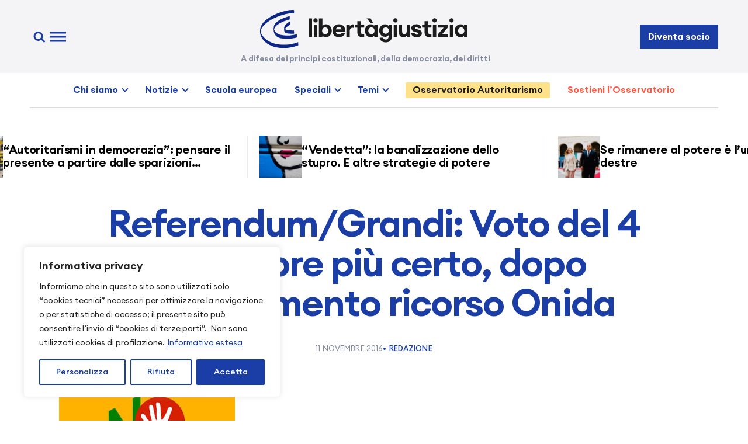

--- FILE ---
content_type: text/html; charset=UTF-8
request_url: https://www.libertaegiustizia.it/2016/11/11/referendumgrandi-voto-del-4-dicembre-piu-certo-dopo-respingimento-ricorso-onida/
body_size: 28584
content:
<!doctype html>
<html lang="it-IT">

<head>
  <meta charset="UTF-8" />
  <meta name="viewport" content="width=device-width, initial-scale=1" />
  <link rel="apple-touch-icon" sizes="180x180" href="https://www.libertaegiustizia.it/apple-touch-icon.png">
  <link rel="icon" type="image/png" sizes="32x32" href="https://www.libertaegiustizia.it/favicon-32x32.png">
  <link rel="icon" type="image/png" sizes="16x16" href="https://www.libertaegiustizia.it/favicon-16x16.png">
  <link rel="manifest" href="https://www.libertaegiustizia.it/site.webmanifest">
  <link rel="mask-icon" href="https://www.libertaegiustizia.it/safari-pinned-tab.svg" color="#1b3ea6">
  <meta name="msapplication-TileColor" content="#ffffff">
  <meta name="theme-color" content="#ffffff">
  <meta name='robots' content='index, follow, max-image-preview:large, max-snippet:-1, max-video-preview:-1' />
	<style>img:is([sizes="auto" i], [sizes^="auto," i]) { contain-intrinsic-size: 3000px 1500px }</style>
	<script>
window.koko_analytics = {"url":"https:\/\/www.libertaegiustizia.it\/koko-analytics-collect.php","site_url":"https:\/\/www.libertaegiustizia.it","post_id":35820,"path":"\/2016\/11\/11\/referendumgrandi-voto-del-4-dicembre-piu-certo-dopo-respingimento-ricorso-onida\/","method":"cookie","use_cookie":true};
</script>

	<!-- This site is optimized with the Yoast SEO plugin v26.4 - https://yoast.com/wordpress/plugins/seo/ -->
	<title>Referendum/Grandi: Voto del 4 dicembre più certo, dopo respingimento ricorso Onida &#8226; Libertà e Giustizia</title>
	<link rel="canonical" href="https://www.libertaegiustizia.it/2016/11/11/referendumgrandi-voto-del-4-dicembre-piu-certo-dopo-respingimento-ricorso-onida/" />
	<meta property="og:locale" content="it_IT" />
	<meta property="og:type" content="article" />
	<meta property="og:title" content="Referendum/Grandi: Voto del 4 dicembre più certo, dopo respingimento ricorso Onida &#8226; Libertà e Giustizia" />
	<meta property="og:description" content="&#8220;Con la decisione del tribunale di Milano il referendum del 4 dicembre è ora più che certo. Il quesito sottoposto agli elettori, pur deformato e falso, non cambierà la sostanza del risultato. Le elettrici e gli elettori sapranno distinguere, anche [&hellip;]" />
	<meta property="og:url" content="https://www.libertaegiustizia.it/2016/11/11/referendumgrandi-voto-del-4-dicembre-piu-certo-dopo-respingimento-ricorso-onida/" />
	<meta property="og:site_name" content="Libertà e Giustizia" />
	<meta property="article:publisher" content="https://www.facebook.com/liberiegiusti" />
	<meta property="article:published_time" content="2016-11-11T06:42:31+00:00" />
	<meta property="article:modified_time" content="2024-03-07T11:56:28+00:00" />
	<meta property="og:image" content="https://www.libertaegiustizia.it/wp-content/uploads/2016/11/imgres-1.jpg" />
	<meta property="og:image:width" content="301" />
	<meta property="og:image:height" content="168" />
	<meta property="og:image:type" content="image/jpeg" />
	<meta name="author" content="Rosanna Schianchi" />
	<meta name="twitter:card" content="summary_large_image" />
	<meta name="twitter:creator" content="@liberiegiusti" />
	<meta name="twitter:site" content="@liberiegiusti" />
	<meta name="twitter:label1" content="Scritto da" />
	<meta name="twitter:data1" content="Rosanna Schianchi" />
	<meta name="twitter:label2" content="Tempo di lettura stimato" />
	<meta name="twitter:data2" content="1 minuto" />
	<script type="application/ld+json" class="yoast-schema-graph">{"@context":"https://schema.org","@graph":[{"@type":"Article","@id":"https://www.libertaegiustizia.it/2016/11/11/referendumgrandi-voto-del-4-dicembre-piu-certo-dopo-respingimento-ricorso-onida/#article","isPartOf":{"@id":"https://www.libertaegiustizia.it/2016/11/11/referendumgrandi-voto-del-4-dicembre-piu-certo-dopo-respingimento-ricorso-onida/"},"author":{"name":"Rosanna Schianchi","@id":"https://www.libertaegiustizia.it/#/schema/person/98ac17d2af267e5fcc977598cdc9dc8d"},"headline":"Referendum/Grandi: Voto del 4 dicembre più certo, dopo respingimento ricorso Onida","datePublished":"2016-11-11T06:42:31+00:00","dateModified":"2024-03-07T11:56:28+00:00","mainEntityOfPage":{"@id":"https://www.libertaegiustizia.it/2016/11/11/referendumgrandi-voto-del-4-dicembre-piu-certo-dopo-respingimento-ricorso-onida/"},"wordCount":303,"commentCount":0,"publisher":{"@id":"https://www.libertaegiustizia.it/#organization"},"image":{"@id":"https://www.libertaegiustizia.it/2016/11/11/referendumgrandi-voto-del-4-dicembre-piu-certo-dopo-respingimento-ricorso-onida/#primaryimage"},"thumbnailUrl":"https://www.libertaegiustizia.it/wp-content/uploads/2016/11/imgres-1.jpg","keywords":["referendum","ricorso Onida"],"articleSection":["Spec. L.Elettorale"],"inLanguage":"it-IT","potentialAction":[{"@type":"CommentAction","name":"Comment","target":["https://www.libertaegiustizia.it/2016/11/11/referendumgrandi-voto-del-4-dicembre-piu-certo-dopo-respingimento-ricorso-onida/#respond"]}]},{"@type":"WebPage","@id":"https://www.libertaegiustizia.it/2016/11/11/referendumgrandi-voto-del-4-dicembre-piu-certo-dopo-respingimento-ricorso-onida/","url":"https://www.libertaegiustizia.it/2016/11/11/referendumgrandi-voto-del-4-dicembre-piu-certo-dopo-respingimento-ricorso-onida/","name":"Referendum/Grandi: Voto del 4 dicembre più certo, dopo respingimento ricorso Onida &#8226; Libertà e Giustizia","isPartOf":{"@id":"https://www.libertaegiustizia.it/#website"},"primaryImageOfPage":{"@id":"https://www.libertaegiustizia.it/2016/11/11/referendumgrandi-voto-del-4-dicembre-piu-certo-dopo-respingimento-ricorso-onida/#primaryimage"},"image":{"@id":"https://www.libertaegiustizia.it/2016/11/11/referendumgrandi-voto-del-4-dicembre-piu-certo-dopo-respingimento-ricorso-onida/#primaryimage"},"thumbnailUrl":"https://www.libertaegiustizia.it/wp-content/uploads/2016/11/imgres-1.jpg","datePublished":"2016-11-11T06:42:31+00:00","dateModified":"2024-03-07T11:56:28+00:00","breadcrumb":{"@id":"https://www.libertaegiustizia.it/2016/11/11/referendumgrandi-voto-del-4-dicembre-piu-certo-dopo-respingimento-ricorso-onida/#breadcrumb"},"inLanguage":"it-IT","potentialAction":[{"@type":"ReadAction","target":["https://www.libertaegiustizia.it/2016/11/11/referendumgrandi-voto-del-4-dicembre-piu-certo-dopo-respingimento-ricorso-onida/"]}]},{"@type":"ImageObject","inLanguage":"it-IT","@id":"https://www.libertaegiustizia.it/2016/11/11/referendumgrandi-voto-del-4-dicembre-piu-certo-dopo-respingimento-ricorso-onida/#primaryimage","url":"https://www.libertaegiustizia.it/wp-content/uploads/2016/11/imgres-1.jpg","contentUrl":"https://www.libertaegiustizia.it/wp-content/uploads/2016/11/imgres-1.jpg","width":301,"height":168},{"@type":"BreadcrumbList","@id":"https://www.libertaegiustizia.it/2016/11/11/referendumgrandi-voto-del-4-dicembre-piu-certo-dopo-respingimento-ricorso-onida/#breadcrumb","itemListElement":[{"@type":"ListItem","position":1,"name":"Home","item":"https://www.libertaegiustizia.it/"},{"@type":"ListItem","position":2,"name":"Referendum/Grandi: Voto del 4 dicembre più certo, dopo respingimento ricorso Onida"}]},{"@type":"WebSite","@id":"https://www.libertaegiustizia.it/#website","url":"https://www.libertaegiustizia.it/","name":"Libertà e Giustizia","description":"A difesa dei principi costituzionali, della democrazia, dei diritti","publisher":{"@id":"https://www.libertaegiustizia.it/#organization"},"alternateName":"LeG","potentialAction":[{"@type":"SearchAction","target":{"@type":"EntryPoint","urlTemplate":"https://www.libertaegiustizia.it/?s={search_term_string}"},"query-input":{"@type":"PropertyValueSpecification","valueRequired":true,"valueName":"search_term_string"}}],"inLanguage":"it-IT"},{"@type":"Organization","@id":"https://www.libertaegiustizia.it/#organization","name":"Libertà e Giustizia","alternateName":"LeG","url":"https://www.libertaegiustizia.it/","logo":{"@type":"ImageObject","inLanguage":"it-IT","@id":"https://www.libertaegiustizia.it/#/schema/logo/image/","url":"https://www.libertaegiustizia.it/wp-content/uploads/2024/03/libertaegiustizia-logo.png","contentUrl":"https://www.libertaegiustizia.it/wp-content/uploads/2024/03/libertaegiustizia-logo.png","width":512,"height":512,"caption":"Libertà e Giustizia"},"image":{"@id":"https://www.libertaegiustizia.it/#/schema/logo/image/"},"sameAs":["https://www.facebook.com/liberiegiusti","https://x.com/liberiegiusti"]},{"@type":"Person","@id":"https://www.libertaegiustizia.it/#/schema/person/98ac17d2af267e5fcc977598cdc9dc8d","name":"Rosanna Schianchi","description":"Nata a Napoli l'11/02/1051 si e' laureata a Napoli in Matematica nel 1974. Ha seguito una carriera universitaria fino a diventare professore di prima fascia di Analisi Matematica nel 1987. Dopo aver insegnato a Palermo e a l'Aquila ha trasferito la sua cattedra a Roma dove ha lavorato fino al settembre 2012 pressso la Facolta' di Ingegneria della Sapienza. Attualmente in pensione.","url":"https://www.libertaegiustizia.it/author/rosannas/"}]}</script>
	<!-- / Yoast SEO plugin. -->


<link rel='dns-prefetch' href='//www.libertaegiustizia.it' />
<link rel='dns-prefetch' href='//challenges.cloudflare.com' />
<link rel="alternate" type="application/rss+xml" title="Libertà e Giustizia &raquo; Feed" href="https://www.libertaegiustizia.it/feed/" />
<link rel='stylesheet' id='wp-block-library-css' href='https://www.libertaegiustizia.it/wp-includes/css/dist/block-library/style.min.css?ver=6.8.3' media='all' />
<style id='wp-block-library-theme-inline-css'>
.wp-block-audio :where(figcaption){color:#555;font-size:13px;text-align:center}.is-dark-theme .wp-block-audio :where(figcaption){color:#ffffffa6}.wp-block-audio{margin:0 0 1em}.wp-block-code{border:1px solid #ccc;border-radius:4px;font-family:Menlo,Consolas,monaco,monospace;padding:.8em 1em}.wp-block-embed :where(figcaption){color:#555;font-size:13px;text-align:center}.is-dark-theme .wp-block-embed :where(figcaption){color:#ffffffa6}.wp-block-embed{margin:0 0 1em}.blocks-gallery-caption{color:#555;font-size:13px;text-align:center}.is-dark-theme .blocks-gallery-caption{color:#ffffffa6}:root :where(.wp-block-image figcaption){color:#555;font-size:13px;text-align:center}.is-dark-theme :root :where(.wp-block-image figcaption){color:#ffffffa6}.wp-block-image{margin:0 0 1em}.wp-block-pullquote{border-bottom:4px solid;border-top:4px solid;color:currentColor;margin-bottom:1.75em}.wp-block-pullquote cite,.wp-block-pullquote footer,.wp-block-pullquote__citation{color:currentColor;font-size:.8125em;font-style:normal;text-transform:uppercase}.wp-block-quote{border-left:.25em solid;margin:0 0 1.75em;padding-left:1em}.wp-block-quote cite,.wp-block-quote footer{color:currentColor;font-size:.8125em;font-style:normal;position:relative}.wp-block-quote:where(.has-text-align-right){border-left:none;border-right:.25em solid;padding-left:0;padding-right:1em}.wp-block-quote:where(.has-text-align-center){border:none;padding-left:0}.wp-block-quote.is-large,.wp-block-quote.is-style-large,.wp-block-quote:where(.is-style-plain){border:none}.wp-block-search .wp-block-search__label{font-weight:700}.wp-block-search__button{border:1px solid #ccc;padding:.375em .625em}:where(.wp-block-group.has-background){padding:1.25em 2.375em}.wp-block-separator.has-css-opacity{opacity:.4}.wp-block-separator{border:none;border-bottom:2px solid;margin-left:auto;margin-right:auto}.wp-block-separator.has-alpha-channel-opacity{opacity:1}.wp-block-separator:not(.is-style-wide):not(.is-style-dots){width:100px}.wp-block-separator.has-background:not(.is-style-dots){border-bottom:none;height:1px}.wp-block-separator.has-background:not(.is-style-wide):not(.is-style-dots){height:2px}.wp-block-table{margin:0 0 1em}.wp-block-table td,.wp-block-table th{word-break:normal}.wp-block-table :where(figcaption){color:#555;font-size:13px;text-align:center}.is-dark-theme .wp-block-table :where(figcaption){color:#ffffffa6}.wp-block-video :where(figcaption){color:#555;font-size:13px;text-align:center}.is-dark-theme .wp-block-video :where(figcaption){color:#ffffffa6}.wp-block-video{margin:0 0 1em}:root :where(.wp-block-template-part.has-background){margin-bottom:0;margin-top:0;padding:1.25em 2.375em}
</style>
<style id='classic-theme-styles-inline-css'>
/*! This file is auto-generated */
.wp-block-button__link{color:#fff;background-color:#32373c;border-radius:9999px;box-shadow:none;text-decoration:none;padding:calc(.667em + 2px) calc(1.333em + 2px);font-size:1.125em}.wp-block-file__button{background:#32373c;color:#fff;text-decoration:none}
</style>
<style id='global-styles-inline-css'>
:root{--wp--preset--aspect-ratio--square: 1;--wp--preset--aspect-ratio--4-3: 4/3;--wp--preset--aspect-ratio--3-4: 3/4;--wp--preset--aspect-ratio--3-2: 3/2;--wp--preset--aspect-ratio--2-3: 2/3;--wp--preset--aspect-ratio--16-9: 16/9;--wp--preset--aspect-ratio--9-16: 9/16;--wp--preset--color--black: #000000;--wp--preset--color--cyan-bluish-gray: #abb8c3;--wp--preset--color--white: #ffffff;--wp--preset--color--pale-pink: #f78da7;--wp--preset--color--vivid-red: #cf2e2e;--wp--preset--color--luminous-vivid-orange: #ff6900;--wp--preset--color--luminous-vivid-amber: #fcb900;--wp--preset--color--light-green-cyan: #7bdcb5;--wp--preset--color--vivid-green-cyan: #00d084;--wp--preset--color--pale-cyan-blue: #8ed1fc;--wp--preset--color--vivid-cyan-blue: #0693e3;--wp--preset--color--vivid-purple: #9b51e0;--wp--preset--gradient--vivid-cyan-blue-to-vivid-purple: linear-gradient(135deg,rgba(6,147,227,1) 0%,rgb(155,81,224) 100%);--wp--preset--gradient--light-green-cyan-to-vivid-green-cyan: linear-gradient(135deg,rgb(122,220,180) 0%,rgb(0,208,130) 100%);--wp--preset--gradient--luminous-vivid-amber-to-luminous-vivid-orange: linear-gradient(135deg,rgba(252,185,0,1) 0%,rgba(255,105,0,1) 100%);--wp--preset--gradient--luminous-vivid-orange-to-vivid-red: linear-gradient(135deg,rgba(255,105,0,1) 0%,rgb(207,46,46) 100%);--wp--preset--gradient--very-light-gray-to-cyan-bluish-gray: linear-gradient(135deg,rgb(238,238,238) 0%,rgb(169,184,195) 100%);--wp--preset--gradient--cool-to-warm-spectrum: linear-gradient(135deg,rgb(74,234,220) 0%,rgb(151,120,209) 20%,rgb(207,42,186) 40%,rgb(238,44,130) 60%,rgb(251,105,98) 80%,rgb(254,248,76) 100%);--wp--preset--gradient--blush-light-purple: linear-gradient(135deg,rgb(255,206,236) 0%,rgb(152,150,240) 100%);--wp--preset--gradient--blush-bordeaux: linear-gradient(135deg,rgb(254,205,165) 0%,rgb(254,45,45) 50%,rgb(107,0,62) 100%);--wp--preset--gradient--luminous-dusk: linear-gradient(135deg,rgb(255,203,112) 0%,rgb(199,81,192) 50%,rgb(65,88,208) 100%);--wp--preset--gradient--pale-ocean: linear-gradient(135deg,rgb(255,245,203) 0%,rgb(182,227,212) 50%,rgb(51,167,181) 100%);--wp--preset--gradient--electric-grass: linear-gradient(135deg,rgb(202,248,128) 0%,rgb(113,206,126) 100%);--wp--preset--gradient--midnight: linear-gradient(135deg,rgb(2,3,129) 0%,rgb(40,116,252) 100%);--wp--preset--font-size--small: 13px;--wp--preset--font-size--medium: 20px;--wp--preset--font-size--large: 36px;--wp--preset--font-size--x-large: 42px;--wp--preset--spacing--20: 0.44rem;--wp--preset--spacing--30: 0.67rem;--wp--preset--spacing--40: 1rem;--wp--preset--spacing--50: 1.5rem;--wp--preset--spacing--60: 2.25rem;--wp--preset--spacing--70: 3.38rem;--wp--preset--spacing--80: 5.06rem;--wp--preset--shadow--natural: 6px 6px 9px rgba(0, 0, 0, 0.2);--wp--preset--shadow--deep: 12px 12px 50px rgba(0, 0, 0, 0.4);--wp--preset--shadow--sharp: 6px 6px 0px rgba(0, 0, 0, 0.2);--wp--preset--shadow--outlined: 6px 6px 0px -3px rgba(255, 255, 255, 1), 6px 6px rgba(0, 0, 0, 1);--wp--preset--shadow--crisp: 6px 6px 0px rgba(0, 0, 0, 1);}:where(.is-layout-flex){gap: 0.5em;}:where(.is-layout-grid){gap: 0.5em;}body .is-layout-flex{display: flex;}.is-layout-flex{flex-wrap: wrap;align-items: center;}.is-layout-flex > :is(*, div){margin: 0;}body .is-layout-grid{display: grid;}.is-layout-grid > :is(*, div){margin: 0;}:where(.wp-block-columns.is-layout-flex){gap: 2em;}:where(.wp-block-columns.is-layout-grid){gap: 2em;}:where(.wp-block-post-template.is-layout-flex){gap: 1.25em;}:where(.wp-block-post-template.is-layout-grid){gap: 1.25em;}.has-black-color{color: var(--wp--preset--color--black) !important;}.has-cyan-bluish-gray-color{color: var(--wp--preset--color--cyan-bluish-gray) !important;}.has-white-color{color: var(--wp--preset--color--white) !important;}.has-pale-pink-color{color: var(--wp--preset--color--pale-pink) !important;}.has-vivid-red-color{color: var(--wp--preset--color--vivid-red) !important;}.has-luminous-vivid-orange-color{color: var(--wp--preset--color--luminous-vivid-orange) !important;}.has-luminous-vivid-amber-color{color: var(--wp--preset--color--luminous-vivid-amber) !important;}.has-light-green-cyan-color{color: var(--wp--preset--color--light-green-cyan) !important;}.has-vivid-green-cyan-color{color: var(--wp--preset--color--vivid-green-cyan) !important;}.has-pale-cyan-blue-color{color: var(--wp--preset--color--pale-cyan-blue) !important;}.has-vivid-cyan-blue-color{color: var(--wp--preset--color--vivid-cyan-blue) !important;}.has-vivid-purple-color{color: var(--wp--preset--color--vivid-purple) !important;}.has-black-background-color{background-color: var(--wp--preset--color--black) !important;}.has-cyan-bluish-gray-background-color{background-color: var(--wp--preset--color--cyan-bluish-gray) !important;}.has-white-background-color{background-color: var(--wp--preset--color--white) !important;}.has-pale-pink-background-color{background-color: var(--wp--preset--color--pale-pink) !important;}.has-vivid-red-background-color{background-color: var(--wp--preset--color--vivid-red) !important;}.has-luminous-vivid-orange-background-color{background-color: var(--wp--preset--color--luminous-vivid-orange) !important;}.has-luminous-vivid-amber-background-color{background-color: var(--wp--preset--color--luminous-vivid-amber) !important;}.has-light-green-cyan-background-color{background-color: var(--wp--preset--color--light-green-cyan) !important;}.has-vivid-green-cyan-background-color{background-color: var(--wp--preset--color--vivid-green-cyan) !important;}.has-pale-cyan-blue-background-color{background-color: var(--wp--preset--color--pale-cyan-blue) !important;}.has-vivid-cyan-blue-background-color{background-color: var(--wp--preset--color--vivid-cyan-blue) !important;}.has-vivid-purple-background-color{background-color: var(--wp--preset--color--vivid-purple) !important;}.has-black-border-color{border-color: var(--wp--preset--color--black) !important;}.has-cyan-bluish-gray-border-color{border-color: var(--wp--preset--color--cyan-bluish-gray) !important;}.has-white-border-color{border-color: var(--wp--preset--color--white) !important;}.has-pale-pink-border-color{border-color: var(--wp--preset--color--pale-pink) !important;}.has-vivid-red-border-color{border-color: var(--wp--preset--color--vivid-red) !important;}.has-luminous-vivid-orange-border-color{border-color: var(--wp--preset--color--luminous-vivid-orange) !important;}.has-luminous-vivid-amber-border-color{border-color: var(--wp--preset--color--luminous-vivid-amber) !important;}.has-light-green-cyan-border-color{border-color: var(--wp--preset--color--light-green-cyan) !important;}.has-vivid-green-cyan-border-color{border-color: var(--wp--preset--color--vivid-green-cyan) !important;}.has-pale-cyan-blue-border-color{border-color: var(--wp--preset--color--pale-cyan-blue) !important;}.has-vivid-cyan-blue-border-color{border-color: var(--wp--preset--color--vivid-cyan-blue) !important;}.has-vivid-purple-border-color{border-color: var(--wp--preset--color--vivid-purple) !important;}.has-vivid-cyan-blue-to-vivid-purple-gradient-background{background: var(--wp--preset--gradient--vivid-cyan-blue-to-vivid-purple) !important;}.has-light-green-cyan-to-vivid-green-cyan-gradient-background{background: var(--wp--preset--gradient--light-green-cyan-to-vivid-green-cyan) !important;}.has-luminous-vivid-amber-to-luminous-vivid-orange-gradient-background{background: var(--wp--preset--gradient--luminous-vivid-amber-to-luminous-vivid-orange) !important;}.has-luminous-vivid-orange-to-vivid-red-gradient-background{background: var(--wp--preset--gradient--luminous-vivid-orange-to-vivid-red) !important;}.has-very-light-gray-to-cyan-bluish-gray-gradient-background{background: var(--wp--preset--gradient--very-light-gray-to-cyan-bluish-gray) !important;}.has-cool-to-warm-spectrum-gradient-background{background: var(--wp--preset--gradient--cool-to-warm-spectrum) !important;}.has-blush-light-purple-gradient-background{background: var(--wp--preset--gradient--blush-light-purple) !important;}.has-blush-bordeaux-gradient-background{background: var(--wp--preset--gradient--blush-bordeaux) !important;}.has-luminous-dusk-gradient-background{background: var(--wp--preset--gradient--luminous-dusk) !important;}.has-pale-ocean-gradient-background{background: var(--wp--preset--gradient--pale-ocean) !important;}.has-electric-grass-gradient-background{background: var(--wp--preset--gradient--electric-grass) !important;}.has-midnight-gradient-background{background: var(--wp--preset--gradient--midnight) !important;}.has-small-font-size{font-size: var(--wp--preset--font-size--small) !important;}.has-medium-font-size{font-size: var(--wp--preset--font-size--medium) !important;}.has-large-font-size{font-size: var(--wp--preset--font-size--large) !important;}.has-x-large-font-size{font-size: var(--wp--preset--font-size--x-large) !important;}
:where(.wp-block-post-template.is-layout-flex){gap: 1.25em;}:where(.wp-block-post-template.is-layout-grid){gap: 1.25em;}
:where(.wp-block-columns.is-layout-flex){gap: 2em;}:where(.wp-block-columns.is-layout-grid){gap: 2em;}
:root :where(.wp-block-pullquote){font-size: 1.5em;line-height: 1.6;}
</style>
<link rel='stylesheet' id='leg-style-css' href='https://www.libertaegiustizia.it/wp-content/themes/leg2024/assets/css/style.css?ver=1.3.20250427' media='all' />
<link rel='stylesheet' id='leg-fancybox-css' href='https://www.libertaegiustizia.it/wp-content/themes/leg2024/assets/css/fancybox.css?ver=1.3.20250427' media='all' />
<link rel='stylesheet' id='leg-swiper-css' href='https://www.libertaegiustizia.it/wp-content/themes/leg2024/assets/css/swiper.css?ver=1.3.20250427' media='all' />
<link rel='stylesheet' id='newsletter-css' href='https://www.libertaegiustizia.it/wp-content/plugins/newsletter/style.css?ver=9.0.8' media='all' />
<link rel='stylesheet' id='newsletter-popup-css' href='https://www.libertaegiustizia.it/wp-content/plugins/newsletter/subscription/assets/popup.css?ver=9.0.8' media='all' />
<link rel='stylesheet' id='cf7cf-style-css' href='https://www.libertaegiustizia.it/wp-content/plugins/cf7-conditional-fields/style.css?ver=2.6.6' media='all' />
<script id="cookie-law-info-js-extra">
var _ckyConfig = {"_ipData":[],"_assetsURL":"https:\/\/www.libertaegiustizia.it\/wp-content\/plugins\/cookie-law-info\/lite\/frontend\/images\/","_publicURL":"https:\/\/www.libertaegiustizia.it","_expiry":"365","_categories":[{"name":"Necessaria","slug":"necessary","isNecessary":true,"ccpaDoNotSell":true,"cookies":[{"cookieID":"cookieyes-consent","domain":"www.libertaegiustizia.it","provider":"cookieyes.com"},{"cookieID":"wpEmojiSettingsSupports","domain":"libertaegiustizia.it","provider":""},{"cookieID":"_GRECAPTCHA","domain":"www.google.com","provider":"google.com"}],"active":true,"defaultConsent":{"gdpr":true,"ccpa":true}},{"name":"Funzionale","slug":"functional","isNecessary":false,"ccpaDoNotSell":true,"cookies":[],"active":true,"defaultConsent":{"gdpr":false,"ccpa":false}},{"name":"Analitica","slug":"analytics","isNecessary":false,"ccpaDoNotSell":true,"cookies":[{"cookieID":"_koko_analytics_pages_viewed","domain":"www.libertaegiustizia.it","provider":"https:\/\/www.kokoanalytics.com"},{"cookieID":"_ga_*","domain":".libertaegiustizia.it","provider":"google-analytics.com|googletagmanager.com\/gtag\/js"},{"cookieID":"_ga","domain":".libertaegiustizia.it","provider":"google-analytics.com|googletagmanager.com\/gtag\/js"},{"cookieID":"CLID","domain":"www.clarity.ms","provider":"clarity.ms"},{"cookieID":"_clck","domain":".libertaegiustizia.it","provider":"clarity.ms"},{"cookieID":"SM","domain":".c.clarity.ms","provider":"clarity.ms"},{"cookieID":"MR","domain":".c.bing.com","provider":"bing.com"}],"active":true,"defaultConsent":{"gdpr":false,"ccpa":false}},{"name":"Prestazioni","slug":"performance","isNecessary":false,"ccpaDoNotSell":true,"cookies":[{"cookieID":"SRM_B","domain":".c.bing.com","provider":"bing.com"}],"active":true,"defaultConsent":{"gdpr":false,"ccpa":false}},{"name":"Pubblicitari","slug":"advertisement","isNecessary":false,"ccpaDoNotSell":true,"cookies":[{"cookieID":"YSC","domain":".youtube.com","provider":"youtube.com"},{"cookieID":"VISITOR_INFO1_LIVE","domain":".youtube.com","provider":"youtube.com"},{"cookieID":"VISITOR_PRIVACY_METADATA","domain":".youtube.com","provider":"youtube.com"},{"cookieID":"MUID","domain":".clarity.ms","provider":"bing.com"},{"cookieID":"ANONCHK","domain":"c.clarity.ms","provider":"bing.com"}],"active":true,"defaultConsent":{"gdpr":false,"ccpa":false}}],"_activeLaw":"gdpr","_rootDomain":"","_block":"1","_showBanner":"1","_bannerConfig":{"settings":{"type":"box","preferenceCenterType":"sidebar-left","position":"bottom-left","applicableLaw":"gdpr"},"behaviours":{"reloadBannerOnAccept":false,"loadAnalyticsByDefault":false,"animations":{"onLoad":"animate","onHide":"sticky"}},"config":{"revisitConsent":{"status":true,"tag":"revisit-consent","position":"bottom-left","meta":{"url":"#"},"styles":{"background-color":"#1b3ea6"},"elements":{"title":{"type":"text","tag":"revisit-consent-title","status":true,"styles":{"color":"#0056a7"}}}},"preferenceCenter":{"toggle":{"status":true,"tag":"detail-category-toggle","type":"toggle","states":{"active":{"styles":{"background-color":"#1863DC"}},"inactive":{"styles":{"background-color":"#D0D5D2"}}}}},"categoryPreview":{"status":true,"toggle":{"status":true,"tag":"detail-category-preview-toggle","type":"toggle","states":{"active":{"styles":{"background-color":"#1863DC"}},"inactive":{"styles":{"background-color":"#D0D5D2"}}}}},"videoPlaceholder":{"status":true,"styles":{"background-color":"#000000","border-color":"#000000","color":"#ffffff"}},"readMore":{"status":true,"tag":"readmore-button","type":"link","meta":{"noFollow":true,"newTab":true},"styles":{"color":"#1b3ea6","background-color":"transparent","border-color":"transparent"}},"showMore":{"status":true,"tag":"show-desc-button","type":"button","styles":{"color":"#1863DC"}},"showLess":{"status":true,"tag":"hide-desc-button","type":"button","styles":{"color":"#1863DC"}},"alwaysActive":{"status":true,"tag":"always-active","styles":{"color":"#008000"}},"manualLinks":{"status":true,"tag":"manual-links","type":"link","styles":{"color":"#1863DC"}},"auditTable":{"status":true},"optOption":{"status":true,"toggle":{"status":true,"tag":"optout-option-toggle","type":"toggle","states":{"active":{"styles":{"background-color":"#1863dc"}},"inactive":{"styles":{"background-color":"#FFFFFF"}}}}}}},"_version":"3.3.7","_logConsent":"1","_tags":[{"tag":"accept-button","styles":{"color":"#FFFFFF","background-color":"#1b3ea6","border-color":"#1b3ea6"}},{"tag":"reject-button","styles":{"color":"#1b3ea6","background-color":"transparent","border-color":"#1b3ea6"}},{"tag":"settings-button","styles":{"color":"#1b3ea6","background-color":"transparent","border-color":"#1b3ea6"}},{"tag":"readmore-button","styles":{"color":"#1b3ea6","background-color":"transparent","border-color":"transparent"}},{"tag":"donotsell-button","styles":{"color":"#1863dc","background-color":"transparent","border-color":"transparent"}},{"tag":"show-desc-button","styles":{"color":"#1863DC"}},{"tag":"hide-desc-button","styles":{"color":"#1863DC"}},{"tag":"cky-always-active","styles":[]},{"tag":"cky-link","styles":[]},{"tag":"accept-button","styles":{"color":"#FFFFFF","background-color":"#1b3ea6","border-color":"#1b3ea6"}},{"tag":"revisit-consent","styles":{"background-color":"#1b3ea6"}}],"_shortCodes":[{"key":"cky_readmore","content":"<a href=\"\/informativa-privacy\/\" class=\"cky-policy\" aria-label=\"Informativa estesa\" target=\"_blank\" rel=\"noopener\" data-cky-tag=\"readmore-button\">Informativa estesa<\/a>","tag":"readmore-button","status":true,"attributes":{"rel":"nofollow","target":"_blank"}},{"key":"cky_show_desc","content":"<button class=\"cky-show-desc-btn\" data-cky-tag=\"show-desc-button\" aria-label=\"Mostra di pi\u00f9\">Mostra di pi\u00f9<\/button>","tag":"show-desc-button","status":true,"attributes":[]},{"key":"cky_hide_desc","content":"<button class=\"cky-show-desc-btn\" data-cky-tag=\"hide-desc-button\" aria-label=\"Mostra meno\">Mostra meno<\/button>","tag":"hide-desc-button","status":true,"attributes":[]},{"key":"cky_optout_show_desc","content":"[cky_optout_show_desc]","tag":"optout-show-desc-button","status":true,"attributes":[]},{"key":"cky_optout_hide_desc","content":"[cky_optout_hide_desc]","tag":"optout-hide-desc-button","status":true,"attributes":[]},{"key":"cky_category_toggle_label","content":"[cky_{{status}}_category_label] [cky_preference_{{category_slug}}_title]","tag":"","status":true,"attributes":[]},{"key":"cky_enable_category_label","content":"Abilitare","tag":"","status":true,"attributes":[]},{"key":"cky_disable_category_label","content":"Disattivare","tag":"","status":true,"attributes":[]},{"key":"cky_video_placeholder","content":"<div class=\"video-placeholder-normal\" data-cky-tag=\"video-placeholder\" id=\"[UNIQUEID]\"><p class=\"video-placeholder-text-normal\" data-cky-tag=\"placeholder-title\">Si prega di accettare il consenso ai cookie<\/p><\/div>","tag":"","status":true,"attributes":[]},{"key":"cky_enable_optout_label","content":"Abilitare","tag":"","status":true,"attributes":[]},{"key":"cky_disable_optout_label","content":"Disattivare","tag":"","status":true,"attributes":[]},{"key":"cky_optout_toggle_label","content":"[cky_{{status}}_optout_label] [cky_optout_option_title]","tag":"","status":true,"attributes":[]},{"key":"cky_optout_option_title","content":"Non vendere o condividere i miei dati personali","tag":"","status":true,"attributes":[]},{"key":"cky_optout_close_label","content":"Vicino","tag":"","status":true,"attributes":[]},{"key":"cky_preference_close_label","content":"Vicino","tag":"","status":true,"attributes":[]}],"_rtl":"","_language":"it","_providersToBlock":[{"re":"https:\/\/www.kokoanalytics.com","categories":["analytics"]},{"re":"google-analytics.com|googletagmanager.com\/gtag\/js","categories":["analytics"]},{"re":"clarity.ms","categories":["analytics"]},{"re":"bing.com","categories":["analytics","performance","advertisement"]},{"re":"youtube.com","categories":["advertisement"]}]};
var _ckyStyles = {"css":".cky-overlay{background: #000000; opacity: 0.4; position: fixed; top: 0; left: 0; width: 100%; height: 100%; z-index: 99999999;}.cky-hide{display: none;}.cky-btn-revisit-wrapper{display: flex; align-items: center; justify-content: center; background: #0056a7; width: 45px; height: 45px; border-radius: 50%; position: fixed; z-index: 999999; cursor: pointer;}.cky-revisit-bottom-left{bottom: 15px; left: 15px;}.cky-revisit-bottom-right{bottom: 15px; right: 15px;}.cky-btn-revisit-wrapper .cky-btn-revisit{display: flex; align-items: center; justify-content: center; background: none; border: none; cursor: pointer; position: relative; margin: 0; padding: 0;}.cky-btn-revisit-wrapper .cky-btn-revisit img{max-width: fit-content; margin: 0; height: 30px; width: 30px;}.cky-revisit-bottom-left:hover::before{content: attr(data-tooltip); position: absolute; background: #4e4b66; color: #ffffff; left: calc(100% + 7px); font-size: 12px; line-height: 16px; width: max-content; padding: 4px 8px; border-radius: 4px;}.cky-revisit-bottom-left:hover::after{position: absolute; content: \"\"; border: 5px solid transparent; left: calc(100% + 2px); border-left-width: 0; border-right-color: #4e4b66;}.cky-revisit-bottom-right:hover::before{content: attr(data-tooltip); position: absolute; background: #4e4b66; color: #ffffff; right: calc(100% + 7px); font-size: 12px; line-height: 16px; width: max-content; padding: 4px 8px; border-radius: 4px;}.cky-revisit-bottom-right:hover::after{position: absolute; content: \"\"; border: 5px solid transparent; right: calc(100% + 2px); border-right-width: 0; border-left-color: #4e4b66;}.cky-revisit-hide{display: none;}.cky-consent-container{position: fixed; width: 440px; box-sizing: border-box; z-index: 9999999; border-radius: 6px;}.cky-consent-container .cky-consent-bar{background: #ffffff; border: 1px solid; padding: 20px 26px; box-shadow: 0 -1px 10px 0 #acabab4d; border-radius: 6px;}.cky-box-bottom-left{bottom: 40px; left: 40px;}.cky-box-bottom-right{bottom: 40px; right: 40px;}.cky-box-top-left{top: 40px; left: 40px;}.cky-box-top-right{top: 40px; right: 40px;}.cky-custom-brand-logo-wrapper .cky-custom-brand-logo{width: 100px; height: auto; margin: 0 0 12px 0;}.cky-notice .cky-title{color: #212121; font-weight: 700; font-size: 18px; line-height: 24px; margin: 0 0 12px 0;}.cky-notice-des *, .cky-preference-content-wrapper *, .cky-accordion-header-des *, .cky-gpc-wrapper .cky-gpc-desc *{font-size: 14px;}.cky-notice-des{color: #212121; font-size: 14px; line-height: 24px; font-weight: 400;}.cky-notice-des img{min-height: 25px; min-width: 25px;}.cky-consent-bar .cky-notice-des p, .cky-gpc-wrapper .cky-gpc-desc p, .cky-preference-body-wrapper .cky-preference-content-wrapper p, .cky-accordion-header-wrapper .cky-accordion-header-des p, .cky-cookie-des-table li div:last-child p{color: inherit; margin-top: 0;}.cky-notice-des P:last-child, .cky-preference-content-wrapper p:last-child, .cky-cookie-des-table li div:last-child p:last-child, .cky-gpc-wrapper .cky-gpc-desc p:last-child{margin-bottom: 0;}.cky-notice-des a.cky-policy, .cky-notice-des button.cky-policy{font-size: 14px; color: #1863dc; white-space: nowrap; cursor: pointer; background: transparent; border: 1px solid; text-decoration: underline;}.cky-notice-des button.cky-policy{padding: 0;}.cky-notice-des a.cky-policy:focus-visible, .cky-notice-des button.cky-policy:focus-visible, .cky-preference-content-wrapper .cky-show-desc-btn:focus-visible, .cky-accordion-header .cky-accordion-btn:focus-visible, .cky-preference-header .cky-btn-close:focus-visible, .cky-switch input[type=\"checkbox\"]:focus-visible, .cky-footer-wrapper a:focus-visible, .cky-btn:focus-visible{outline: 2px solid #1863dc; outline-offset: 2px;}.cky-btn:focus:not(:focus-visible), .cky-accordion-header .cky-accordion-btn:focus:not(:focus-visible), .cky-preference-content-wrapper .cky-show-desc-btn:focus:not(:focus-visible), .cky-btn-revisit-wrapper .cky-btn-revisit:focus:not(:focus-visible), .cky-preference-header .cky-btn-close:focus:not(:focus-visible), .cky-consent-bar .cky-banner-btn-close:focus:not(:focus-visible){outline: 0;}button.cky-show-desc-btn:not(:hover):not(:active){color: #1863dc; background: transparent;}button.cky-accordion-btn:not(:hover):not(:active), button.cky-banner-btn-close:not(:hover):not(:active), button.cky-btn-revisit:not(:hover):not(:active), button.cky-btn-close:not(:hover):not(:active){background: transparent;}.cky-consent-bar button:hover, .cky-modal.cky-modal-open button:hover, .cky-consent-bar button:focus, .cky-modal.cky-modal-open button:focus{text-decoration: none;}.cky-notice-btn-wrapper{display: flex; justify-content: flex-start; align-items: center; flex-wrap: wrap; margin-top: 16px;}.cky-notice-btn-wrapper .cky-btn{text-shadow: none; box-shadow: none;}.cky-btn{flex: auto; max-width: 100%; font-size: 14px; font-family: inherit; line-height: 24px; padding: 8px; font-weight: 500; margin: 0 8px 0 0; border-radius: 2px; cursor: pointer; text-align: center; text-transform: none; min-height: 0;}.cky-btn:hover{opacity: 0.8;}.cky-btn-customize{color: #1863dc; background: transparent; border: 2px solid #1863dc;}.cky-btn-reject{color: #1863dc; background: transparent; border: 2px solid #1863dc;}.cky-btn-accept{background: #1863dc; color: #ffffff; border: 2px solid #1863dc;}.cky-btn:last-child{margin-right: 0;}@media (max-width: 576px){.cky-box-bottom-left{bottom: 0; left: 0;}.cky-box-bottom-right{bottom: 0; right: 0;}.cky-box-top-left{top: 0; left: 0;}.cky-box-top-right{top: 0; right: 0;}} @media (max-width: 440px){.cky-box-bottom-left, .cky-box-bottom-right, .cky-box-top-left, .cky-box-top-right{width: 100%; max-width: 100%;}.cky-consent-container .cky-consent-bar{padding: 20px 0;}.cky-custom-brand-logo-wrapper, .cky-notice .cky-title, .cky-notice-des, .cky-notice-btn-wrapper{padding: 0 24px;}.cky-notice-des{max-height: 40vh; overflow-y: scroll;}.cky-notice-btn-wrapper{flex-direction: column; margin-top: 0;}.cky-btn{width: 100%; margin: 10px 0 0 0;}.cky-notice-btn-wrapper .cky-btn-customize{order: 2;}.cky-notice-btn-wrapper .cky-btn-reject{order: 3;}.cky-notice-btn-wrapper .cky-btn-accept{order: 1; margin-top: 16px;}} @media (max-width: 352px){.cky-notice .cky-title{font-size: 16px;}.cky-notice-des *{font-size: 12px;}.cky-notice-des, .cky-btn{font-size: 12px;}} .cky-modal.cky-sidebar-left.cky-modal-open, .cky-modal.cky-sidebar-right.cky-modal-open{overflow-x: hidden; overflow-y: auto; transform: translate(0); transition-duration: 0.4s; transition-property: transform;}.cky-modal{background: #ffffff; z-index: 999999999; color: #212121; bottom: 0; box-sizing: border-box; overflow-x: visible; overflow-y: visible; position: fixed; top: 0; max-width: 100%;}.cky-modal.cky-sidebar-left{left: 0; transform: translate(-100%);}.cky-modal.cky-sidebar-right{right: 0; transform: translate(100%);}.cky-preference-center{height: 100vh; overflow: hidden; width: 480px; display: flex; flex-direction: column;}.cky-preference-header{display: flex; align-items: center; justify-content: space-between; padding: 22px 24px; border-bottom: 1px solid;}.cky-preference-header .cky-preference-title{font-size: 18px; font-weight: 700; line-height: 24px;}.cky-preference-header .cky-btn-close{margin: 0; cursor: pointer; vertical-align: middle; padding: 0; background: none; border: none; width: auto; height: auto; min-height: 0; line-height: 0; text-shadow: none; box-shadow: none;}.cky-preference-header .cky-btn-close img{margin: 0; height: 10px; width: 10px;}.cky-preference-body-wrapper{padding: 0 24px; flex: 1; overflow: auto; box-sizing: border-box;}.cky-preference-content-wrapper, .cky-gpc-wrapper .cky-gpc-desc{font-size: 14px; line-height: 24px; font-weight: 400; padding: 12px 0;}.cky-preference-content-wrapper{border-bottom: 1px solid;}.cky-preference-content-wrapper img{min-height: 25px; min-width: 25px;}.cky-preference-content-wrapper .cky-show-desc-btn{font-size: 14px; font-family: inherit; color: #1863dc; text-decoration: none; line-height: 24px; padding: 0; margin: 0; white-space: nowrap; cursor: pointer; background: transparent; border-color: transparent; text-transform: none; min-height: 0; text-shadow: none; box-shadow: none;}.cky-accordion-wrapper{margin-bottom: 10px;}.cky-accordion{border-bottom: 1px solid;}.cky-accordion:last-child{border-bottom: none;}.cky-accordion .cky-accordion-item{display: flex; margin-top: 10px;}.cky-accordion .cky-accordion-body{display: none;}.cky-accordion.cky-accordion-active .cky-accordion-body{display: block; padding: 0 22px; margin-bottom: 16px;}.cky-accordion-header-wrapper{cursor: pointer; width: 100%;}.cky-accordion-item .cky-accordion-header{display: flex; justify-content: space-between; align-items: center;}.cky-accordion-header .cky-accordion-btn{font-size: 16px; font-family: inherit; color: #212121; line-height: 24px; background: none; border: none; font-weight: 700; padding: 0; margin: 0; cursor: pointer; text-transform: none; min-height: 0; text-shadow: none; box-shadow: none;}.cky-accordion-header .cky-always-active{color: #008000; font-weight: 600; line-height: 24px; font-size: 14px;}.cky-accordion-header-des{font-size: 14px; line-height: 24px; margin: 10px 0 16px 0;}.cky-accordion-chevron{margin-right: 22px; position: relative; cursor: pointer;}.cky-accordion-chevron-hide{display: none;}.cky-accordion .cky-accordion-chevron i::before{content: \"\"; position: absolute; border-right: 1.4px solid; border-bottom: 1.4px solid; border-color: inherit; height: 6px; width: 6px; -webkit-transform: rotate(-45deg); -moz-transform: rotate(-45deg); -ms-transform: rotate(-45deg); -o-transform: rotate(-45deg); transform: rotate(-45deg); transition: all 0.2s ease-in-out; top: 8px;}.cky-accordion.cky-accordion-active .cky-accordion-chevron i::before{-webkit-transform: rotate(45deg); -moz-transform: rotate(45deg); -ms-transform: rotate(45deg); -o-transform: rotate(45deg); transform: rotate(45deg);}.cky-audit-table{background: #f4f4f4; border-radius: 6px;}.cky-audit-table .cky-empty-cookies-text{color: inherit; font-size: 12px; line-height: 24px; margin: 0; padding: 10px;}.cky-audit-table .cky-cookie-des-table{font-size: 12px; line-height: 24px; font-weight: normal; padding: 15px 10px; border-bottom: 1px solid; border-bottom-color: inherit; margin: 0;}.cky-audit-table .cky-cookie-des-table:last-child{border-bottom: none;}.cky-audit-table .cky-cookie-des-table li{list-style-type: none; display: flex; padding: 3px 0;}.cky-audit-table .cky-cookie-des-table li:first-child{padding-top: 0;}.cky-cookie-des-table li div:first-child{width: 100px; font-weight: 600; word-break: break-word; word-wrap: break-word;}.cky-cookie-des-table li div:last-child{flex: 1; word-break: break-word; word-wrap: break-word; margin-left: 8px;}.cky-footer-shadow{display: block; width: 100%; height: 40px; background: linear-gradient(180deg, rgba(255, 255, 255, 0) 0%, #ffffff 100%); position: absolute; bottom: calc(100% - 1px);}.cky-footer-wrapper{position: relative;}.cky-prefrence-btn-wrapper{padding: 22px 24px; border-top: 1px solid;}.cky-prefrence-btn-wrapper .cky-btn{width: 100%; text-shadow: none; box-shadow: none; margin: 8px 0 0 0;}.cky-prefrence-btn-wrapper .cky-btn:first-child{margin: 0;}.cky-btn-preferences{color: #1863dc; background: transparent; border: 2px solid #1863dc;}.cky-preference-header, .cky-preference-body-wrapper, .cky-preference-content-wrapper, .cky-accordion-wrapper, .cky-accordion, .cky-accordion-wrapper, .cky-footer-wrapper, .cky-prefrence-btn-wrapper{border-color: inherit;}@media (max-width: 576px){.cky-accordion.cky-accordion-active .cky-accordion-body{padding-right: 0;}} @media (max-width: 480px){.cky-preference-center{width: 100%;}} @media (max-width: 425px){.cky-accordion-chevron{margin-right: 15px;}.cky-notice-btn-wrapper{margin-top: 0;}.cky-accordion.cky-accordion-active .cky-accordion-body{padding: 0 15px;}} @media (max-width: 352px){.cky-preference-header .cky-preference-title{font-size: 16px;}.cky-preference-header{padding: 16px 24px;}.cky-preference-content-wrapper *, .cky-accordion-header-des *{font-size: 12px;}.cky-preference-content-wrapper, .cky-preference-content-wrapper .cky-show-more, .cky-accordion-header .cky-always-active, .cky-accordion-header-des, .cky-preference-content-wrapper .cky-show-desc-btn, .cky-notice-des a.cky-policy{font-size: 12px;}.cky-accordion-header .cky-accordion-btn{font-size: 14px;}} .cky-switch{display: flex;}.cky-switch input[type=\"checkbox\"]{position: relative; width: 44px; height: 24px; margin: 0; background: #d0d5d2; appearance: none; -webkit-appearance: none; border-radius: 50px; cursor: pointer; outline: 0; border: none; top: 0;}.cky-switch input[type=\"checkbox\"]:checked{background: #1863dc;}.cky-switch input[type=\"checkbox\"]:before{position: absolute; content: \"\"; height: 20px; width: 20px; left: 2px; bottom: 2px; border-radius: 50%; background-color: white; -webkit-transition: 0.4s; transition: 0.4s; margin: 0;}.cky-switch input[type=\"checkbox\"]:after{display: none;}.cky-switch input[type=\"checkbox\"]:checked:before{-webkit-transform: translateX(20px); -ms-transform: translateX(20px); transform: translateX(20px);}@media (max-width: 425px){.cky-switch input[type=\"checkbox\"]{width: 38px; height: 21px;}.cky-switch input[type=\"checkbox\"]:before{height: 17px; width: 17px;}.cky-switch input[type=\"checkbox\"]:checked:before{-webkit-transform: translateX(17px); -ms-transform: translateX(17px); transform: translateX(17px);}} .cky-consent-bar .cky-banner-btn-close{position: absolute; right: 9px; top: 5px; background: none; border: none; cursor: pointer; padding: 0; margin: 0; min-height: 0; line-height: 0; height: auto; width: auto; text-shadow: none; box-shadow: none;}.cky-consent-bar .cky-banner-btn-close img{height: 9px; width: 9px; margin: 0;}.cky-notice-group{font-size: 14px; line-height: 24px; font-weight: 400; color: #212121;}.cky-notice-btn-wrapper .cky-btn-do-not-sell{font-size: 14px; line-height: 24px; padding: 6px 0; margin: 0; font-weight: 500; background: none; border-radius: 2px; border: none; white-space: nowrap; cursor: pointer; text-align: left; color: #1863dc; background: transparent; border-color: transparent; box-shadow: none; text-shadow: none;}.cky-consent-bar .cky-banner-btn-close:focus-visible, .cky-notice-btn-wrapper .cky-btn-do-not-sell:focus-visible, .cky-opt-out-btn-wrapper .cky-btn:focus-visible, .cky-opt-out-checkbox-wrapper input[type=\"checkbox\"].cky-opt-out-checkbox:focus-visible{outline: 2px solid #1863dc; outline-offset: 2px;}@media (max-width: 440px){.cky-consent-container{width: 100%;}} @media (max-width: 352px){.cky-notice-des a.cky-policy, .cky-notice-btn-wrapper .cky-btn-do-not-sell{font-size: 12px;}} .cky-opt-out-wrapper{padding: 12px 0;}.cky-opt-out-wrapper .cky-opt-out-checkbox-wrapper{display: flex; align-items: center;}.cky-opt-out-checkbox-wrapper .cky-opt-out-checkbox-label{font-size: 16px; font-weight: 700; line-height: 24px; margin: 0 0 0 12px; cursor: pointer;}.cky-opt-out-checkbox-wrapper input[type=\"checkbox\"].cky-opt-out-checkbox{background-color: #ffffff; border: 1px solid #000000; width: 20px; height: 18.5px; margin: 0; appearance: none; -webkit-appearance: none; position: relative; display: flex; align-items: center; justify-content: center; border-radius: 2px; cursor: pointer;}.cky-opt-out-checkbox-wrapper input[type=\"checkbox\"].cky-opt-out-checkbox:checked{background-color: #1863dc; border: none;}.cky-opt-out-checkbox-wrapper input[type=\"checkbox\"].cky-opt-out-checkbox:checked::after{left: 6px; bottom: 4px; width: 7px; height: 13px; border: solid #ffffff; border-width: 0 3px 3px 0; border-radius: 2px; -webkit-transform: rotate(45deg); -ms-transform: rotate(45deg); transform: rotate(45deg); content: \"\"; position: absolute; box-sizing: border-box;}.cky-opt-out-checkbox-wrapper.cky-disabled .cky-opt-out-checkbox-label, .cky-opt-out-checkbox-wrapper.cky-disabled input[type=\"checkbox\"].cky-opt-out-checkbox{cursor: no-drop;}.cky-gpc-wrapper{margin: 0 0 0 32px;}.cky-footer-wrapper .cky-opt-out-btn-wrapper{padding: 22px 24px; border-top: 1px solid; border-color: inherit;}.cky-opt-out-btn-wrapper .cky-btn{margin: 8px 0 0 0; width: 100%; text-shadow: none; box-shadow: none;}.cky-opt-out-btn-wrapper .cky-btn:first-child{margin: 0;}.cky-opt-out-btn-wrapper .cky-btn-cancel{border: 1px solid #dedfe0; background: transparent; color: #858585;}.cky-opt-out-btn-wrapper .cky-btn-confirm{background: #1863dc; color: #ffffff; border: 1px solid #1863dc;}@media (max-width: 352px){.cky-opt-out-checkbox-wrapper .cky-opt-out-checkbox-label{font-size: 14px;}.cky-gpc-wrapper .cky-gpc-desc, .cky-gpc-wrapper .cky-gpc-desc *{font-size: 12px;}.cky-opt-out-checkbox-wrapper input[type=\"checkbox\"].cky-opt-out-checkbox{width: 16px; height: 16px;}.cky-opt-out-checkbox-wrapper input[type=\"checkbox\"].cky-opt-out-checkbox:checked::after{left: 5px; bottom: 4px; width: 3px; height: 9px;}.cky-gpc-wrapper{margin: 0 0 0 28px;}} .video-placeholder-youtube{background-size: 100% 100%; background-position: center; background-repeat: no-repeat; background-color: #b2b0b059; position: relative; display: flex; align-items: center; justify-content: center; max-width: 100%;}.video-placeholder-text-youtube{text-align: center; align-items: center; padding: 10px 16px; background-color: #000000cc; color: #ffffff; border: 1px solid; border-radius: 2px; cursor: pointer;}.video-placeholder-normal{background-image: url(\"\/wp-content\/plugins\/cookie-law-info\/lite\/frontend\/images\/placeholder.svg\"); background-size: 80px; background-position: center; background-repeat: no-repeat; background-color: #b2b0b059; position: relative; display: flex; align-items: flex-end; justify-content: center; max-width: 100%;}.video-placeholder-text-normal{align-items: center; padding: 10px 16px; text-align: center; border: 1px solid; border-radius: 2px; cursor: pointer;}.cky-rtl{direction: rtl; text-align: right;}.cky-rtl .cky-banner-btn-close{left: 9px; right: auto;}.cky-rtl .cky-notice-btn-wrapper .cky-btn:last-child{margin-right: 8px;}.cky-rtl .cky-notice-btn-wrapper .cky-btn:first-child{margin-right: 0;}.cky-rtl .cky-notice-btn-wrapper{margin-left: 0; margin-right: 15px;}.cky-rtl .cky-accordion .cky-accordion-chevron i::before{border: none; border-left: 1.4px solid; border-top: 1.4px solid; left: 12px;}.cky-rtl .cky-accordion.cky-accordion-active .cky-accordion-chevron i::before{-webkit-transform: rotate(-135deg); -moz-transform: rotate(-135deg); -ms-transform: rotate(-135deg); -o-transform: rotate(-135deg); transform: rotate(-135deg);}@media (max-width: 768px){.cky-rtl .cky-notice-btn-wrapper{margin-right: 0;}} @media (max-width: 576px){.cky-rtl .cky-notice-btn-wrapper .cky-btn:last-child{margin-right: 0;}.cky-rtl .cky-accordion.cky-accordion-active .cky-accordion-body{padding: 0 22px 0 0;}} @media (max-width: 425px){.cky-rtl .cky-accordion.cky-accordion-active .cky-accordion-body{padding: 0 15px 0 0;}}.cky-rtl .cky-opt-out-checkbox-wrapper .cky-opt-out-checkbox-label{margin: 0 12px 0 0;}"};
</script>
<script src="https://www.libertaegiustizia.it/wp-content/plugins/cookie-law-info/lite/frontend/js/script.min.js?ver=3.3.7" id="cookie-law-info-js"></script>
<script src="https://www.libertaegiustizia.it/wp-includes/js/jquery/jquery.min.js?ver=3.7.1" id="jquery-core-js"></script>
<script src="https://www.libertaegiustizia.it/wp-includes/js/jquery/jquery-migrate.min.js?ver=3.4.1" id="jquery-migrate-js"></script>
<script id="cf7pp-redirect_method-js-extra">
var ajax_object_cf7pp = {"ajax_url":"https:\/\/www.libertaegiustizia.it\/wp-admin\/admin-ajax.php","forms":"[\"64871|paypal\",\"64870|paypal\",\"64870|stripe\",\"64869|paypal\",\"64869|stripe\",\"64865|paypal\"]","path_paypal":"https:\/\/www.libertaegiustizia.it\/?cf7pp_paypal_redirect=","path_stripe":"https:\/\/www.libertaegiustizia.it\/?cf7pp_stripe_redirect=","method":"1"};
</script>
<script src="https://www.libertaegiustizia.it/wp-content/plugins/contact-form-7-paypal-add-on-pro/assets/js/redirect_method.js?ver=3.4.6" id="cf7pp-redirect_method-js"></script>
<link rel="https://api.w.org/" href="https://www.libertaegiustizia.it/wp-json/" /><link rel="alternate" title="JSON" type="application/json" href="https://www.libertaegiustizia.it/wp-json/wp/v2/posts/35820" /><link rel='shortlink' href='https://www.libertaegiustizia.it/?p=35820' />
<style id="cky-style-inline">[data-cky-tag]{visibility:hidden;}</style>		<script type="text/javascript">
				(function(c,l,a,r,i,t,y){
					c[a]=c[a]||function(){(c[a].q=c[a].q||[]).push(arguments)};t=l.createElement(r);t.async=1;
					t.src="https://www.clarity.ms/tag/"+i+"?ref=wordpress";y=l.getElementsByTagName(r)[0];y.parentNode.insertBefore(t,y);
				})(window, document, "clarity", "script", "lffxs8kctg");
		</script>
				<style id="wp-custom-css">
			body:not(.page-template-donazione) .grecaptcha-badge { visibility: hidden; }		</style>
		  <!-- Google tag (gtag.js) -->
<script async src="https://www.googletagmanager.com/gtag/js?id=G-H2BRD92L0P"></script>
<script>
  window.dataLayer = window.dataLayer || [];

  function gtag() {
    dataLayer.push(arguments);
  }
  gtag('js', new Date());
  gtag('config', 'G-H2BRD92L0P');
</script>
</head>

<body class="wp-singular post-template-default single single-post postid-35820 single-format-standard wp-embed-responsive wp-theme-leg2024">
    <header id="header">
    <div class="bar">
      <div class="container">
        <div class="wrap">
          <div class="actions">
            <div class="buttons">
              <button class="search-handle">
                <svg class="icon"><use xlink:href="https://www.libertaegiustizia.it/wp-content/themes/leg2024/assets/img/icons.svg?version=1.3.20250427#search"/></svg>              </button>
              <button class="menu-handle">
                <svg class="icon"><use xlink:href="https://www.libertaegiustizia.it/wp-content/themes/leg2024/assets/img/icons.svg?version=1.3.20250427#hamburger"/></svg>              </button>
            </div>
          </div>
          <div class="brand">
            <h1 class="logo">
              <a href="https://www.libertaegiustizia.it"><svg xmlns="http://www.w3.org/2000/svg" width="355" height="66" fill="none" viewBox="0 0 355 66">
  <path fill="#0D2788" d="m.559 42.073-.044-.218c-.01-.044-.025-.092-.036-.135a.794.794 0 0 0-.018-.095c-.084-.535-.163-1.066-.247-1.602-.007-.076-.018-.152-.025-.229-.051-.659-.106-1.321-.156-1.98L0 36.129c.01-.23.018-.46.033-.688l.01-.306c.011-.2.026-.404.04-.608l.011-.018-.018-.015c.13-.928.258-1.86.392-2.788v-.026c.018-.069.033-.134.05-.204.012-.047.02-.098.026-.149.156-.579.309-1.157.465-1.74.018-.058.032-.113.054-.17.011-.034.018-.063.03-.096l.206-.593c.82-2.104 1.938-4.04 3.284-5.85l.374-.484c.316-.375.628-.75.943-1.12.033-.037.07-.074.106-.11l.181-.215c.116-.12.236-.244.352-.368 6.851-6.923 15.22-11.393 24.15-14.95 4.43-1.765 8.989-3.148 13.63-4.237C48.604.386 52.937-.229 57.357.08c.537.037.773.215.813.747a22.196 22.196 0 0 1-.156 4.68c-.025.176-.076.296-.316.277-5.86-.484-11.503.696-17.099 2.24-5.49 1.513-10.828 3.432-15.966 5.896-5.643 2.708-10.996 5.883-15.706 10.04-3.462 3.054-6.205 6.606-7.7 11.055-.52 1.543-.196 2.915.352 4.32 1.527 3.903 4.104 7.04 7.195 9.8 4.38 3.906 9.479 6.486 15.06 8.172 6.565 1.98 13.3 2.431 20.107 2.206 1.597-.055 3.197-.12 4.79-.288a58.478 58.478 0 0 0 4.754-.717 61.719 61.719 0 0 0 11.319-3.287c.275-.11.359-.025.388.237.16 1.532.28 3.065.17 4.604-.025.383-.127.674-.595.841a75.378 75.378 0 0 1-15.596 3.76c-6.173.805-12.346.794-18.5-.163-4.928-.768-9.675-2.17-14.145-4.42-5.422-2.726-9.896-6.537-13.253-11.619-.01-.018-.036-.032-.054-.047-.022-.033-.04-.066-.062-.098l-.007.021.01-.018c-1.186-1.944-2.111-4-2.587-6.242l-.014-.004Z" />
  <path fill="#0D2788" d="m30.57 40.865.01.019h.023c.04.018.076.04.116.062 1.782.957 3.701 1.51 5.668 1.889 5.225 1.005 10.484 1.223 15.785.717 2.813-.273 5.582-.794 8.332-1.416a42.8 42.8 0 0 0 2.01-.517c.23-.062.363-.055.392.222.182 1.62.25 3.243.117 4.87-.03.346-.186.521-.545.62-7.715 2.089-15.556 2.402-23.471 1.652-2.79-.266-5.498-.906-8.045-2.111-4.122-1.944-6.514-5.227-7.417-9.643a20.919 20.919 0 0 1 .112-9.038c.755-3.222 2.754-5.66 5.255-7.721 2.177-1.795 4.561-3.269 7.072-4.55 4.565-2.33 9.417-3.87 14.33-5.246.273-.076.37-.007.403.259a25.74 25.74 0 0 1 .13 4.757c-.025.39-.199.594-.602.707-5.983 1.638-11.782 3.745-17.182 6.85-2.497 1.438-4.82 3.105-6.659 5.362-1.009 1.238-1.793 2.6-2.297 4.117-.065.193-.047.368.007.557.871 3.076 2.704 5.402 5.43 7.04.148.087.3.164.453.244l.566.295h.007v.003Z" />
  <path fill="#0D2788" d="M47.269 27.892c-1.68 1.27-3.18 2.72-4.438 4.42-.15.2-.077.294.083.43 1.31 1.095 2.885 1.543 4.51 1.855 1.427.273 2.871.372 4.315.456 1.924.112 3.85.083 5.777.061.381-.003.516.193.534.463.112 1.518.236 3.036.058 4.56-.055.47-.17.692-.73.689-2.82-.026-5.642.044-8.447-.324-2.09-.273-4.155-.634-5.92-1.926l-1.026-1.15c-.99-1.835-.737-3.833-.77-5.792A8.863 8.863 0 0 1 42 27.896c.055-.098.106-.2.16-.298.055-.102.105-.2.16-.303.13-.2.261-.396.392-.593h-.004c.022-.025.047-.062.07-.09a9.04 9.04 0 0 1 .22-.303c.352-.411.7-.823 1.053-1.23l.007-.008c.109-.12.221-.236.33-.353h-.003c.025-.025.054-.054.08-.084h-.004c.258-.247.515-.502.77-.753h-.005c.03-.026.055-.055.084-.08h-.004c.055-.04.113-.091.167-.135l-.022-.025.026.022c.149-.135.294-.27.443-.404.094-.084.188-.164.283-.248l.243-.211h-.004c.03-.022.062-.047.09-.07h-.003c.254-.2.512-.403.766-.607l-.018-.011.018.015a65.99 65.99 0 0 1 .613-.47l-.007.007.138-.098c.207-.15.414-.295.617-.44l.145-.099c.029-.018.058-.04.087-.062l.363-.244h.01c.084-.058.171-.113.255-.167.029 0 .047-.011.054-.04.033-.026.07-.047.102-.07h-.004c.084-.047.17-.101.254-.156.309-.178.617-.35.918-.535.178-.11.273-.084.294.135.149 1.605.363 3.21.2 4.83-.033.342-.185.572-.494.754-.83.484-1.665.975-2.416 1.58a.942.942 0 0 1-.099.069h.004c-.352.258-.704.52-1.052.779h-.004l-.003-.008Z" />
  <path fill="#1C1C1C" d="M83.184 14.459h5.788v31.795h-5.788V14.46Zm11.713 7.122c-1.985 0-3.676-1.653-3.676-3.687s1.69-3.688 3.676-3.688c1.985 0 3.718 1.654 3.718 3.688a3.693 3.693 0 0 1-3.718 3.687ZM92.02 25.06h5.79v21.198h-5.79V25.06Zm14.617 21.199h-5.789v-31.8h5.789v12.973c.971-1.354 3.211-2.842 6.129-2.842 5.623 0 9.934 5.047 9.934 11.067 0 6.021-4.311 11.068-9.934 11.068-2.918 0-5.154-1.483-6.129-2.842v2.376Zm4.86-16.366c-3.169 0-5.325 2.457-5.325 5.764 0 3.308 2.156 5.765 5.325 5.765s5.324-2.457 5.324-5.765c0-3.307-2.155-5.764-5.324-5.764Zm23.457 16.833c-6.466 0-11.075-4.662-11.075-11.11 0-6.449 4.69-11.025 11.113-11.025 6.424 0 11.327 4.453 11.033 12.422h-16.48c.255 2.5 2.112 4.661 5.703 4.661 2.028 0 3.804-.888 4.482-2.333h6.044c-1.269 4.282-5.452 7.375-10.82 7.375v.01Zm-5.196-13.524h9.934c-.72-2.842-2.876-3.902-4.861-3.902-2.662 0-4.524 1.568-5.073 3.902Zm17.962-8.144h5.788v3.393c.72-2.076 2.876-3.644 5.24-3.644.592 0 1.227.042 1.942.256v5.893c-.886-.295-1.691-.466-2.62-.466-2.747 0-4.566 2.162-4.566 5.64v10.132h-5.789V25.063l.005-.005Zm26.915 21.452c-4.481 0-8.072-2.499-8.072-7.674v-8.691h-4.268v-5.09h4.268v-5.892h5.789v5.892h5.959v5.09h-5.959v7.546c0 2.585 1.099 3.602 3.591 3.602.928 0 1.691-.129 2.368-.38v5.127c-.928.295-2.07.466-3.676.466v.005Zm14.715-21.915c2.918 0 5.154 1.483 6.087 2.842V25.06h5.789v21.198h-5.789v-2.376c-.928 1.354-3.169 2.842-6.087 2.842-5.623 0-9.934-5.047-9.934-11.068 0-6.02 4.311-11.067 9.934-11.067v.005Zm-6.931-10.136h6.722l4.482 8.055h-4.311l-6.888-8.055h-.005Zm8.158 15.434c-3.169 0-5.325 2.457-5.325 5.764 0 3.308 2.156 5.765 5.325 5.765s5.324-2.457 5.324-5.765c0-3.307-2.155-5.764-5.324-5.764Zm19.778 17.677c.72 2.162 2.369 3.136 4.775 3.136 2.535 0 4.775-1.654 4.775-5.004v-2.5c-1.099 1.569-3.425 2.8-6.13 2.8-5.495 0-9.976-4.748-9.976-10.683s4.481-10.725 9.976-10.725c2.705 0 5.031 1.23 6.13 2.842V25.06h5.789v19.882c0 7.674-5.197 10.597-10.692 10.597-5.959 0-9.891-3.436-10.313-7.97h5.666Zm4.647-17.678c-2.918 0-5.367 2.163-5.367 5.427 0 3.265 2.449 5.427 5.367 5.427s5.368-2.205 5.368-5.427c0-3.222-2.45-5.427-5.368-5.427Zm16.61-8.311c-1.985 0-3.676-1.653-3.676-3.687s1.691-3.688 3.676-3.688c1.984 0 3.718 1.654 3.718 3.688a3.694 3.694 0 0 1-3.718 3.687Zm-2.876 3.479h5.789v21.198h-5.789V25.06Zm8.582 0h5.789v11.32c0 3.178 1.099 5.046 3.591 5.046s4.353-1.906 4.353-6.021V25.06h5.789v21.198h-5.789v-2.414c-1.099 1.697-3.083 2.885-5.788 2.885-5.117 0-7.945-3.73-7.945-9.371V25.06Zm30.724 21.666c-5.452 0-9.341-3.051-9.55-7.21h6.045c.213 1.868 1.819 2.757 3.676 2.757 1.857 0 2.747-.68 2.747-1.696 0-1.103-.805-1.654-2.662-2.12l-3.974-1.017c-3.676-.931-5.368-3.478-5.368-6.572 0-3.644 3.212-6.277 8.494-6.277 4.647 0 8.2 2.457 8.537 6.7h-5.832c-.294-1.61-1.52-2.162-2.79-2.162-1.478 0-2.492.594-2.492 1.611 0 1.188 1.142 1.654 2.407 1.948l3.718 1.017c4.141 1.06 5.874 3.265 5.874 6.572 0 3.987-3.718 6.444-8.834 6.444l.004.005Zm21.558-.216c-4.481 0-8.072-2.499-8.072-7.674v-8.691h-4.268v-5.09h4.268v-5.892h5.789v5.892h5.959v5.09h-5.959v7.546c0 2.585 1.099 3.602 3.591 3.602.928 0 1.691-.129 2.368-.38v5.127c-.928.295-2.07.466-3.676.466v.005Zm8.998-24.929c-1.985 0-3.676-1.653-3.676-3.687s1.691-3.688 3.676-3.688 3.719 1.654 3.719 3.688c0 2.034-1.649 3.687-3.719 3.687Zm-2.876 3.479h5.789v21.198h-5.789V25.06Zm8.626 16.66 9.891-11.404h-9.763V25.06h17.243v4.58l-9.849 11.363h10.185v5.255h-17.707V41.72Zm23.279-20.139c-1.985 0-3.676-1.653-3.676-3.687s1.691-3.688 3.676-3.688 3.719 1.654 3.719 3.688c0 2.034-1.649 3.688-3.719 3.688Zm-2.875 3.479h5.789v21.198h-5.789V25.06Zm18.266-.464c2.918 0 5.154 1.482 6.087 2.841v-2.376h5.789V46.26h-5.789v-2.376c-.928 1.354-3.169 2.842-6.087 2.842-5.623 0-9.934-5.047-9.934-11.068 0-6.02 4.311-11.067 9.934-11.067v.005Zm1.222 5.298c-3.169 0-5.325 2.457-5.325 5.764 0 3.308 2.156 5.764 5.325 5.764s5.325-2.456 5.325-5.764c0-3.307-2.156-5.764-5.325-5.764Z" />
</svg>
</a>
            </h1>
            <p class="claim">A difesa dei principi costituzionali, della democrazia, dei diritti</p>
          </div>

          <a href="/dona-o-associati/" class="button">Diventa socio</a>

        </div>

      </div>
    </div>
          <div class="menus">
        <div class="container">
          <nav class="main-nav is-menu">
            <ul id="menu-menu-principale" class=""><li id="menu-item-66401" class="mobile menu-item menu-item-type-post_type menu-item-object-page menu-item-has-children menu-item-66401"><a href="https://www.libertaegiustizia.it/chi-siamo/">Chi siamo</a>
<ul class="sub-menu">
	<li id="menu-item-66402" class="menu-item menu-item-type-post_type menu-item-object-page menu-item-66402"><a href="https://www.libertaegiustizia.it/chi-siamo/">Associazione</a></li>
	<li id="menu-item-66403" class="menu-item menu-item-type-post_type menu-item-object-page menu-item-66403"><a href="https://www.libertaegiustizia.it/storia/">Storia</a></li>
	<li id="menu-item-66400" class="menu-item menu-item-type-post_type menu-item-object-page menu-item-66400"><a href="https://www.libertaegiustizia.it/i-presidenti/">Presidenti</a></li>
	<li id="menu-item-66407" class="menu-item menu-item-type-custom menu-item-object-custom menu-item-66407"><a href="https://www.libertaegiustizia.it/le-scuole/">Scuole</a></li>
	<li id="menu-item-66404" class="menu-item menu-item-type-post_type menu-item-object-page menu-item-66404"><a href="https://www.libertaegiustizia.it/le-persone/i-circoli/">Circoli</a></li>
	<li id="menu-item-66405" class="menu-item menu-item-type-post_type menu-item-object-page menu-item-66405"><a href="https://www.libertaegiustizia.it/contatti/">Contatti</a></li>
	<li id="menu-item-69801" class="menu-item menu-item-type-post_type menu-item-object-page menu-item-69801"><a href="https://www.libertaegiustizia.it/newsletter/">Newsletter</a></li>
	<li id="menu-item-66406" class="special menu-item menu-item-type-post_type menu-item-object-page menu-item-66406"><a href="https://www.libertaegiustizia.it/dona-o-associati/">Sostienici</a></li>
</ul>
</li>
<li id="menu-item-69800" class="menu-item menu-item-type-post_type menu-item-object-page menu-item-has-children menu-item-69800"><a href="https://www.libertaegiustizia.it/archivio/">Notizie</a>
<ul class="sub-menu">
	<li id="menu-item-66423" class="menu-item menu-item-type-post_type_archive menu-item-object-evento menu-item-66423"><a href="https://www.libertaegiustizia.it/eventi/">Eventi</a></li>
	<li id="menu-item-66424" class="menu-item menu-item-type-post_type_archive menu-item-object-libro menu-item-66424"><a href="https://www.libertaegiustizia.it/libri/">Libri</a></li>
	<li id="menu-item-66427" class="menu-item menu-item-type-post_type menu-item-object-page menu-item-66427"><a href="https://www.libertaegiustizia.it/speciali/">Speciali</a></li>
	<li id="menu-item-66425" class="menu-item menu-item-type-post_type_archive menu-item-object-comunicato menu-item-66425"><a href="https://www.libertaegiustizia.it/comunicati-stampa/">Comunicati stampa</a></li>
	<li id="menu-item-66426" class="menu-item menu-item-type-post_type_archive menu-item-object-rassegna-stampa menu-item-66426"><a href="https://www.libertaegiustizia.it/parlano-di-noi/">Parlano di noi</a></li>
	<li id="menu-item-66428" class="special menu-item menu-item-type-post_type menu-item-object-page menu-item-66428"><a href="https://www.libertaegiustizia.it/archivio/">Tutte le notizie</a></li>
</ul>
</li>
<li id="menu-item-66410" class="menu-item menu-item-type-taxonomy menu-item-object-scuola menu-item-66410"><a href="https://www.libertaegiustizia.it/scuola/lunione-europea-come-garante-di-democrazia-pace-giustizia/">Scuola europea</a></li>
<li id="menu-item-69807" class="menu-item menu-item-type-taxonomy menu-item-object-osservatorio menu-item-has-children menu-item-69807"><a href="https://www.libertaegiustizia.it/osservatorio/autoritarismo/">Speciali</a>
<ul class="sub-menu">
	<li id="menu-item-69806" class="menu-item menu-item-type-taxonomy menu-item-object-osservatorio menu-item-69806"><a href="https://www.libertaegiustizia.it/osservatorio/autoritarismo/">Autoritarismo</a></li>
	<li id="menu-item-69803" class="menu-item menu-item-type-taxonomy menu-item-object-speciale menu-item-69803"><a href="https://www.libertaegiustizia.it/speciale/europa/">Europa</a></li>
	<li id="menu-item-69802" class="menu-item menu-item-type-taxonomy menu-item-object-speciale menu-item-69802"><a href="https://www.libertaegiustizia.it/speciale/riforme/">Riforme</a></li>
	<li id="menu-item-69804" class="menu-item menu-item-type-taxonomy menu-item-object-speciale menu-item-69804"><a href="https://www.libertaegiustizia.it/speciale/via-maestra/">Via Maestra</a></li>
	<li id="menu-item-69805" class="menu-item menu-item-type-taxonomy menu-item-object-speciale menu-item-69805"><a href="https://www.libertaegiustizia.it/speciale/asap-e-politiche-di-riarmo/">Asap</a></li>
</ul>
</li>
<li id="menu-item-70364" class="menu-item menu-item-type-taxonomy menu-item-object-tema menu-item-has-children menu-item-70364"><a href="https://www.libertaegiustizia.it/tema/costituzione/">Temi</a>
<ul class="sub-menu">
	<li id="menu-item-66412" class="menu-item menu-item-type-taxonomy menu-item-object-tema menu-item-66412"><a href="https://www.libertaegiustizia.it/tema/costituzione/">Costituzione</a></li>
	<li id="menu-item-66413" class="menu-item menu-item-type-taxonomy menu-item-object-tema menu-item-66413"><a href="https://www.libertaegiustizia.it/tema/diritti-ambientali/">Diritti ambientali</a></li>
	<li id="menu-item-66414" class="menu-item menu-item-type-taxonomy menu-item-object-tema menu-item-66414"><a href="https://www.libertaegiustizia.it/tema/europa-e-mondo/">Europa e Mondo</a></li>
	<li id="menu-item-66415" class="menu-item menu-item-type-taxonomy menu-item-object-tema menu-item-66415"><a href="https://www.libertaegiustizia.it/tema/giustizia/">Giustizia</a></li>
	<li id="menu-item-66416" class="menu-item menu-item-type-taxonomy menu-item-object-tema menu-item-66416"><a href="https://www.libertaegiustizia.it/tema/migrazione/">Migrazione</a></li>
</ul>
</li>
<li id="menu-item-70365" class="osservatorio menu-item menu-item-type-taxonomy menu-item-object-osservatorio menu-item-70365"><a href="https://www.libertaegiustizia.it/osservatorio/autoritarismo/">Osservatorio Autoritarismo</a></li>
<li id="menu-item-70603" class="special mobile menu-item menu-item-type-custom menu-item-object-custom menu-item-70603"><a href="https://www.produzionidalbasso.com/project/osservatorio-autoritarismo/">Sostieni l&#8217;Osservatorio</a></li>
</ul>            <button class="menu-handle">
              <svg class="icon"><use xlink:href="https://www.libertaegiustizia.it/wp-content/themes/leg2024/assets/img/icons.svg?version=1.3.20250427#hamburger-small"/></svg>            </button>
          </nav>
        </div>
      </div>
    
        <div id="menu">
      <div class="heading">
        <span class="logo"><a href="https://www.libertaegiustizia.it/"><svg xmlns="http://www.w3.org/2000/svg" width="355" height="66" fill="none" viewBox="0 0 355 66">
  <path fill="#0D2788" d="m.559 42.073-.044-.218c-.01-.044-.025-.092-.036-.135a.794.794 0 0 0-.018-.095c-.084-.535-.163-1.066-.247-1.602-.007-.076-.018-.152-.025-.229-.051-.659-.106-1.321-.156-1.98L0 36.129c.01-.23.018-.46.033-.688l.01-.306c.011-.2.026-.404.04-.608l.011-.018-.018-.015c.13-.928.258-1.86.392-2.788v-.026c.018-.069.033-.134.05-.204.012-.047.02-.098.026-.149.156-.579.309-1.157.465-1.74.018-.058.032-.113.054-.17.011-.034.018-.063.03-.096l.206-.593c.82-2.104 1.938-4.04 3.284-5.85l.374-.484c.316-.375.628-.75.943-1.12.033-.037.07-.074.106-.11l.181-.215c.116-.12.236-.244.352-.368 6.851-6.923 15.22-11.393 24.15-14.95 4.43-1.765 8.989-3.148 13.63-4.237C48.604.386 52.937-.229 57.357.08c.537.037.773.215.813.747a22.196 22.196 0 0 1-.156 4.68c-.025.176-.076.296-.316.277-5.86-.484-11.503.696-17.099 2.24-5.49 1.513-10.828 3.432-15.966 5.896-5.643 2.708-10.996 5.883-15.706 10.04-3.462 3.054-6.205 6.606-7.7 11.055-.52 1.543-.196 2.915.352 4.32 1.527 3.903 4.104 7.04 7.195 9.8 4.38 3.906 9.479 6.486 15.06 8.172 6.565 1.98 13.3 2.431 20.107 2.206 1.597-.055 3.197-.12 4.79-.288a58.478 58.478 0 0 0 4.754-.717 61.719 61.719 0 0 0 11.319-3.287c.275-.11.359-.025.388.237.16 1.532.28 3.065.17 4.604-.025.383-.127.674-.595.841a75.378 75.378 0 0 1-15.596 3.76c-6.173.805-12.346.794-18.5-.163-4.928-.768-9.675-2.17-14.145-4.42-5.422-2.726-9.896-6.537-13.253-11.619-.01-.018-.036-.032-.054-.047-.022-.033-.04-.066-.062-.098l-.007.021.01-.018c-1.186-1.944-2.111-4-2.587-6.242l-.014-.004Z" />
  <path fill="#0D2788" d="m30.57 40.865.01.019h.023c.04.018.076.04.116.062 1.782.957 3.701 1.51 5.668 1.889 5.225 1.005 10.484 1.223 15.785.717 2.813-.273 5.582-.794 8.332-1.416a42.8 42.8 0 0 0 2.01-.517c.23-.062.363-.055.392.222.182 1.62.25 3.243.117 4.87-.03.346-.186.521-.545.62-7.715 2.089-15.556 2.402-23.471 1.652-2.79-.266-5.498-.906-8.045-2.111-4.122-1.944-6.514-5.227-7.417-9.643a20.919 20.919 0 0 1 .112-9.038c.755-3.222 2.754-5.66 5.255-7.721 2.177-1.795 4.561-3.269 7.072-4.55 4.565-2.33 9.417-3.87 14.33-5.246.273-.076.37-.007.403.259a25.74 25.74 0 0 1 .13 4.757c-.025.39-.199.594-.602.707-5.983 1.638-11.782 3.745-17.182 6.85-2.497 1.438-4.82 3.105-6.659 5.362-1.009 1.238-1.793 2.6-2.297 4.117-.065.193-.047.368.007.557.871 3.076 2.704 5.402 5.43 7.04.148.087.3.164.453.244l.566.295h.007v.003Z" />
  <path fill="#0D2788" d="M47.269 27.892c-1.68 1.27-3.18 2.72-4.438 4.42-.15.2-.077.294.083.43 1.31 1.095 2.885 1.543 4.51 1.855 1.427.273 2.871.372 4.315.456 1.924.112 3.85.083 5.777.061.381-.003.516.193.534.463.112 1.518.236 3.036.058 4.56-.055.47-.17.692-.73.689-2.82-.026-5.642.044-8.447-.324-2.09-.273-4.155-.634-5.92-1.926l-1.026-1.15c-.99-1.835-.737-3.833-.77-5.792A8.863 8.863 0 0 1 42 27.896c.055-.098.106-.2.16-.298.055-.102.105-.2.16-.303.13-.2.261-.396.392-.593h-.004c.022-.025.047-.062.07-.09a9.04 9.04 0 0 1 .22-.303c.352-.411.7-.823 1.053-1.23l.007-.008c.109-.12.221-.236.33-.353h-.003c.025-.025.054-.054.08-.084h-.004c.258-.247.515-.502.77-.753h-.005c.03-.026.055-.055.084-.08h-.004c.055-.04.113-.091.167-.135l-.022-.025.026.022c.149-.135.294-.27.443-.404.094-.084.188-.164.283-.248l.243-.211h-.004c.03-.022.062-.047.09-.07h-.003c.254-.2.512-.403.766-.607l-.018-.011.018.015a65.99 65.99 0 0 1 .613-.47l-.007.007.138-.098c.207-.15.414-.295.617-.44l.145-.099c.029-.018.058-.04.087-.062l.363-.244h.01c.084-.058.171-.113.255-.167.029 0 .047-.011.054-.04.033-.026.07-.047.102-.07h-.004c.084-.047.17-.101.254-.156.309-.178.617-.35.918-.535.178-.11.273-.084.294.135.149 1.605.363 3.21.2 4.83-.033.342-.185.572-.494.754-.83.484-1.665.975-2.416 1.58a.942.942 0 0 1-.099.069h.004c-.352.258-.704.52-1.052.779h-.004l-.003-.008Z" />
  <path fill="#1C1C1C" d="M83.184 14.459h5.788v31.795h-5.788V14.46Zm11.713 7.122c-1.985 0-3.676-1.653-3.676-3.687s1.69-3.688 3.676-3.688c1.985 0 3.718 1.654 3.718 3.688a3.693 3.693 0 0 1-3.718 3.687ZM92.02 25.06h5.79v21.198h-5.79V25.06Zm14.617 21.199h-5.789v-31.8h5.789v12.973c.971-1.354 3.211-2.842 6.129-2.842 5.623 0 9.934 5.047 9.934 11.067 0 6.021-4.311 11.068-9.934 11.068-2.918 0-5.154-1.483-6.129-2.842v2.376Zm4.86-16.366c-3.169 0-5.325 2.457-5.325 5.764 0 3.308 2.156 5.765 5.325 5.765s5.324-2.457 5.324-5.765c0-3.307-2.155-5.764-5.324-5.764Zm23.457 16.833c-6.466 0-11.075-4.662-11.075-11.11 0-6.449 4.69-11.025 11.113-11.025 6.424 0 11.327 4.453 11.033 12.422h-16.48c.255 2.5 2.112 4.661 5.703 4.661 2.028 0 3.804-.888 4.482-2.333h6.044c-1.269 4.282-5.452 7.375-10.82 7.375v.01Zm-5.196-13.524h9.934c-.72-2.842-2.876-3.902-4.861-3.902-2.662 0-4.524 1.568-5.073 3.902Zm17.962-8.144h5.788v3.393c.72-2.076 2.876-3.644 5.24-3.644.592 0 1.227.042 1.942.256v5.893c-.886-.295-1.691-.466-2.62-.466-2.747 0-4.566 2.162-4.566 5.64v10.132h-5.789V25.063l.005-.005Zm26.915 21.452c-4.481 0-8.072-2.499-8.072-7.674v-8.691h-4.268v-5.09h4.268v-5.892h5.789v5.892h5.959v5.09h-5.959v7.546c0 2.585 1.099 3.602 3.591 3.602.928 0 1.691-.129 2.368-.38v5.127c-.928.295-2.07.466-3.676.466v.005Zm14.715-21.915c2.918 0 5.154 1.483 6.087 2.842V25.06h5.789v21.198h-5.789v-2.376c-.928 1.354-3.169 2.842-6.087 2.842-5.623 0-9.934-5.047-9.934-11.068 0-6.02 4.311-11.067 9.934-11.067v.005Zm-6.931-10.136h6.722l4.482 8.055h-4.311l-6.888-8.055h-.005Zm8.158 15.434c-3.169 0-5.325 2.457-5.325 5.764 0 3.308 2.156 5.765 5.325 5.765s5.324-2.457 5.324-5.765c0-3.307-2.155-5.764-5.324-5.764Zm19.778 17.677c.72 2.162 2.369 3.136 4.775 3.136 2.535 0 4.775-1.654 4.775-5.004v-2.5c-1.099 1.569-3.425 2.8-6.13 2.8-5.495 0-9.976-4.748-9.976-10.683s4.481-10.725 9.976-10.725c2.705 0 5.031 1.23 6.13 2.842V25.06h5.789v19.882c0 7.674-5.197 10.597-10.692 10.597-5.959 0-9.891-3.436-10.313-7.97h5.666Zm4.647-17.678c-2.918 0-5.367 2.163-5.367 5.427 0 3.265 2.449 5.427 5.367 5.427s5.368-2.205 5.368-5.427c0-3.222-2.45-5.427-5.368-5.427Zm16.61-8.311c-1.985 0-3.676-1.653-3.676-3.687s1.691-3.688 3.676-3.688c1.984 0 3.718 1.654 3.718 3.688a3.694 3.694 0 0 1-3.718 3.687Zm-2.876 3.479h5.789v21.198h-5.789V25.06Zm8.582 0h5.789v11.32c0 3.178 1.099 5.046 3.591 5.046s4.353-1.906 4.353-6.021V25.06h5.789v21.198h-5.789v-2.414c-1.099 1.697-3.083 2.885-5.788 2.885-5.117 0-7.945-3.73-7.945-9.371V25.06Zm30.724 21.666c-5.452 0-9.341-3.051-9.55-7.21h6.045c.213 1.868 1.819 2.757 3.676 2.757 1.857 0 2.747-.68 2.747-1.696 0-1.103-.805-1.654-2.662-2.12l-3.974-1.017c-3.676-.931-5.368-3.478-5.368-6.572 0-3.644 3.212-6.277 8.494-6.277 4.647 0 8.2 2.457 8.537 6.7h-5.832c-.294-1.61-1.52-2.162-2.79-2.162-1.478 0-2.492.594-2.492 1.611 0 1.188 1.142 1.654 2.407 1.948l3.718 1.017c4.141 1.06 5.874 3.265 5.874 6.572 0 3.987-3.718 6.444-8.834 6.444l.004.005Zm21.558-.216c-4.481 0-8.072-2.499-8.072-7.674v-8.691h-4.268v-5.09h4.268v-5.892h5.789v5.892h5.959v5.09h-5.959v7.546c0 2.585 1.099 3.602 3.591 3.602.928 0 1.691-.129 2.368-.38v5.127c-.928.295-2.07.466-3.676.466v.005Zm8.998-24.929c-1.985 0-3.676-1.653-3.676-3.687s1.691-3.688 3.676-3.688 3.719 1.654 3.719 3.688c0 2.034-1.649 3.687-3.719 3.687Zm-2.876 3.479h5.789v21.198h-5.789V25.06Zm8.626 16.66 9.891-11.404h-9.763V25.06h17.243v4.58l-9.849 11.363h10.185v5.255h-17.707V41.72Zm23.279-20.139c-1.985 0-3.676-1.653-3.676-3.687s1.691-3.688 3.676-3.688 3.719 1.654 3.719 3.688c0 2.034-1.649 3.688-3.719 3.688Zm-2.875 3.479h5.789v21.198h-5.789V25.06Zm18.266-.464c2.918 0 5.154 1.482 6.087 2.841v-2.376h5.789V46.26h-5.789v-2.376c-.928 1.354-3.169 2.842-6.087 2.842-5.623 0-9.934-5.047-9.934-11.068 0-6.02 4.311-11.067 9.934-11.067v.005Zm1.222 5.298c-3.169 0-5.325 2.457-5.325 5.764 0 3.308 2.156 5.764 5.325 5.764s5.325-2.456 5.325-5.764c0-3.307-2.156-5.764-5.325-5.764Z" />
</svg>
</a></span>
        <span class="close"><svg class="icon"><use xlink:href="https://www.libertaegiustizia.it/wp-content/themes/leg2024/assets/img/icons.svg?version=1.3.20250427#close"/></svg></span>
      </div>
      <div class="content">
        <div class="search">
          <form action="https://www.libertaegiustizia.it">
            <input type="text" placeholder="Cerca nel sito" name="s" />
            <button type="submit">
              <svg class="icon"><use xlink:href="https://www.libertaegiustizia.it/wp-content/themes/leg2024/assets/img/icons.svg?version=1.3.20250427#search"/></svg>            </button>
          </form>
        </div>
                  <ul class="highlights">
                          <li>
                <a href="https://www.libertaegiustizia.it/speciale/europa/">
                                      <span class="image"><img src="https://www.libertaegiustizia.it/wp-content/uploads/2024/03/Europa-300x200.jpeg" /></span>
                                    <span class="title">Europa</span>
                </a>
              </li>
                          <li>
                <a href="https://www.libertaegiustizia.it/speciale/riforme/">
                                      <span class="image"><img src="https://www.libertaegiustizia.it/wp-content/uploads/2024/03/montecitorio-300x200.jpg" /></span>
                                    <span class="title">Riforme</span>
                </a>
              </li>
                      </ul>
                          <div class="main-links">
            <ul id="menu-menu-principale-1" class=""><li class="mobile menu-item menu-item-type-post_type menu-item-object-page menu-item-has-children menu-item-66401"><a href="https://www.libertaegiustizia.it/chi-siamo/">Chi siamo</a>
<ul class="sub-menu">
	<li class="menu-item menu-item-type-post_type menu-item-object-page menu-item-66402"><a href="https://www.libertaegiustizia.it/chi-siamo/">Associazione</a></li>
	<li class="menu-item menu-item-type-post_type menu-item-object-page menu-item-66403"><a href="https://www.libertaegiustizia.it/storia/">Storia</a></li>
	<li class="menu-item menu-item-type-post_type menu-item-object-page menu-item-66400"><a href="https://www.libertaegiustizia.it/i-presidenti/">Presidenti</a></li>
	<li class="menu-item menu-item-type-custom menu-item-object-custom menu-item-66407"><a href="https://www.libertaegiustizia.it/le-scuole/">Scuole</a></li>
	<li class="menu-item menu-item-type-post_type menu-item-object-page menu-item-66404"><a href="https://www.libertaegiustizia.it/le-persone/i-circoli/">Circoli</a></li>
	<li class="menu-item menu-item-type-post_type menu-item-object-page menu-item-66405"><a href="https://www.libertaegiustizia.it/contatti/">Contatti</a></li>
	<li class="menu-item menu-item-type-post_type menu-item-object-page menu-item-69801"><a href="https://www.libertaegiustizia.it/newsletter/">Newsletter</a></li>
	<li class="special menu-item menu-item-type-post_type menu-item-object-page menu-item-66406"><a href="https://www.libertaegiustizia.it/dona-o-associati/">Sostienici</a></li>
</ul>
</li>
<li class="menu-item menu-item-type-post_type menu-item-object-page menu-item-has-children menu-item-69800"><a href="https://www.libertaegiustizia.it/archivio/">Notizie</a>
<ul class="sub-menu">
	<li class="menu-item menu-item-type-post_type_archive menu-item-object-evento menu-item-66423"><a href="https://www.libertaegiustizia.it/eventi/">Eventi</a></li>
	<li class="menu-item menu-item-type-post_type_archive menu-item-object-libro menu-item-66424"><a href="https://www.libertaegiustizia.it/libri/">Libri</a></li>
	<li class="menu-item menu-item-type-post_type menu-item-object-page menu-item-66427"><a href="https://www.libertaegiustizia.it/speciali/">Speciali</a></li>
	<li class="menu-item menu-item-type-post_type_archive menu-item-object-comunicato menu-item-66425"><a href="https://www.libertaegiustizia.it/comunicati-stampa/">Comunicati stampa</a></li>
	<li class="menu-item menu-item-type-post_type_archive menu-item-object-rassegna-stampa menu-item-66426"><a href="https://www.libertaegiustizia.it/parlano-di-noi/">Parlano di noi</a></li>
	<li class="special menu-item menu-item-type-post_type menu-item-object-page menu-item-66428"><a href="https://www.libertaegiustizia.it/archivio/">Tutte le notizie</a></li>
</ul>
</li>
<li class="menu-item menu-item-type-taxonomy menu-item-object-scuola menu-item-66410"><a href="https://www.libertaegiustizia.it/scuola/lunione-europea-come-garante-di-democrazia-pace-giustizia/">Scuola europea</a></li>
<li class="menu-item menu-item-type-taxonomy menu-item-object-osservatorio menu-item-has-children menu-item-69807"><a href="https://www.libertaegiustizia.it/osservatorio/autoritarismo/">Speciali</a>
<ul class="sub-menu">
	<li class="menu-item menu-item-type-taxonomy menu-item-object-osservatorio menu-item-69806"><a href="https://www.libertaegiustizia.it/osservatorio/autoritarismo/">Autoritarismo</a></li>
	<li class="menu-item menu-item-type-taxonomy menu-item-object-speciale menu-item-69803"><a href="https://www.libertaegiustizia.it/speciale/europa/">Europa</a></li>
	<li class="menu-item menu-item-type-taxonomy menu-item-object-speciale menu-item-69802"><a href="https://www.libertaegiustizia.it/speciale/riforme/">Riforme</a></li>
	<li class="menu-item menu-item-type-taxonomy menu-item-object-speciale menu-item-69804"><a href="https://www.libertaegiustizia.it/speciale/via-maestra/">Via Maestra</a></li>
	<li class="menu-item menu-item-type-taxonomy menu-item-object-speciale menu-item-69805"><a href="https://www.libertaegiustizia.it/speciale/asap-e-politiche-di-riarmo/">Asap</a></li>
</ul>
</li>
<li class="menu-item menu-item-type-taxonomy menu-item-object-tema menu-item-has-children menu-item-70364"><a href="https://www.libertaegiustizia.it/tema/costituzione/">Temi</a>
<ul class="sub-menu">
	<li class="menu-item menu-item-type-taxonomy menu-item-object-tema menu-item-66412"><a href="https://www.libertaegiustizia.it/tema/costituzione/">Costituzione</a></li>
	<li class="menu-item menu-item-type-taxonomy menu-item-object-tema menu-item-66413"><a href="https://www.libertaegiustizia.it/tema/diritti-ambientali/">Diritti ambientali</a></li>
	<li class="menu-item menu-item-type-taxonomy menu-item-object-tema menu-item-66414"><a href="https://www.libertaegiustizia.it/tema/europa-e-mondo/">Europa e Mondo</a></li>
	<li class="menu-item menu-item-type-taxonomy menu-item-object-tema menu-item-66415"><a href="https://www.libertaegiustizia.it/tema/giustizia/">Giustizia</a></li>
	<li class="menu-item menu-item-type-taxonomy menu-item-object-tema menu-item-66416"><a href="https://www.libertaegiustizia.it/tema/migrazione/">Migrazione</a></li>
</ul>
</li>
<li class="osservatorio menu-item menu-item-type-taxonomy menu-item-object-osservatorio menu-item-70365"><a href="https://www.libertaegiustizia.it/osservatorio/autoritarismo/">Osservatorio Autoritarismo</a></li>
<li class="special mobile menu-item menu-item-type-custom menu-item-object-custom menu-item-70603"><a href="https://www.produzionidalbasso.com/project/osservatorio-autoritarismo/">Sostieni l&#8217;Osservatorio</a></li>
</ul>                      </div>
          <script>

          </script>
                <div class="links">
          <ul id="menu-menu-1" class=""><li id="menu-item-64140" class="menu-item menu-item-type-post_type menu-item-object-page menu-item-64140"><a href="https://www.libertaegiustizia.it/circoli/">Circoli</a></li>
<li id="menu-item-64141" class="menu-item menu-item-type-post_type_archive menu-item-object-evento menu-item-64141"><a href="https://www.libertaegiustizia.it/eventi/">Eventi</a></li>
<li id="menu-item-64143" class="menu-item menu-item-type-post_type_archive menu-item-object-libro menu-item-64143"><a href="https://www.libertaegiustizia.it/libri/">Libri</a></li>
<li id="menu-item-64150" class="menu-item menu-item-type-post_type menu-item-object-page menu-item-64150"><a href="https://www.libertaegiustizia.it/speciali/">Speciali</a></li>
<li id="menu-item-64151" class="menu-item menu-item-type-post_type_archive menu-item-object-comunicato menu-item-64151"><a href="https://www.libertaegiustizia.it/comunicati-stampa/">Comunicati stampa</a></li>
<li id="menu-item-65929" class="menu-item menu-item-type-post_type_archive menu-item-object-rassegna-stampa menu-item-65929"><a href="https://www.libertaegiustizia.it/parlano-di-noi/">Parlano di noi</a></li>
<li id="menu-item-65388" class="menu-item menu-item-type-post_type menu-item-object-page menu-item-65388"><a href="https://www.libertaegiustizia.it/archivio/">Archivio dei contenuti</a></li>
</ul>          <ul id="menu-menu-2" class=""><li id="menu-item-65232" class="menu-item menu-item-type-post_type menu-item-object-page menu-item-65232"><a href="https://www.libertaegiustizia.it/dona-o-associati/">Dona o associati</a></li>
<li id="menu-item-65231" class="menu-item menu-item-type-post_type menu-item-object-page menu-item-65231"><a href="https://www.libertaegiustizia.it/chi-siamo/">Chi siamo</a></li>
<li id="menu-item-65233" class="menu-item menu-item-type-post_type menu-item-object-page menu-item-65233"><a href="https://www.libertaegiustizia.it/storia/">Storia</a></li>
<li id="menu-item-65234" class="menu-item menu-item-type-post_type menu-item-object-page menu-item-65234"><a href="https://www.libertaegiustizia.it/i-presidenti/">Presidenti</a></li>
<li id="menu-item-65420" class="menu-item menu-item-type-custom menu-item-object-custom menu-item-65420"><a href="https://www.libertaegiustizia.it/le-scuole/">Scuole</a></li>
<li id="menu-item-66667" class="menu-item menu-item-type-post_type menu-item-object-page menu-item-66667"><a href="https://www.libertaegiustizia.it/newsletter/">Newsletter</a></li>
<li id="menu-item-64152" class="menu-item menu-item-type-post_type menu-item-object-page menu-item-64152"><a href="https://www.libertaegiustizia.it/contatti/">Contatti</a></li>
</ul>        </div>
        <div class="actions">
          <p>Difendiamo la Costituzione, i diritti e la democrazia, puoi unirti a noi, basta un piccolo contributo</p>
          <div class="buttons">
            <a href="/dona-o-associati/" class="button">Diventa socio</a>
            <a href="/dona-o-associati/" class="button secondary">Sostienici</a>
          </div>
        </div>
        <div class="follow">
          <p class="label">Seguici su</p>
          <ul>
            <li><a href="https://www.facebook.com/liberiegiusti"><svg class="icon"><use xlink:href="https://www.libertaegiustizia.it/wp-content/themes/leg2024/assets/img/icons.svg?version=1.3.20250427#facebook"/></svg></a></li>
            <li><a href="https://twitter.com/liberiegiusti"><svg class="icon"><use xlink:href="https://www.libertaegiustizia.it/wp-content/themes/leg2024/assets/img/icons.svg?version=1.3.20250427#x"/></svg></a></li>
          </ul>
        </div>
      </div>
    </div>
  </header>
  <div id="body">
    <div class="container">
          <div id="news-ticker" class="marquee">
      <div class="marquee-container">
                  <div class="teaser-small">
                          <div class="image">
                <a href="https://www.libertaegiustizia.it/2025/11/28/autoritarismi-in-democrazia-pensare-il-presente-a-partire-dalle-sparizioni-forzate-nellamerica-di-trump/">
                  <img src="https://www.libertaegiustizia.it/wp-content/uploads/2025/11/Screenshot-2025-11-29-alle-01.06.11-150x150.png">
                </a>
              </div>
                        <div class="content">
                            <h2 class="title">
                <a href="https://www.libertaegiustizia.it/2025/11/28/autoritarismi-in-democrazia-pensare-il-presente-a-partire-dalle-sparizioni-forzate-nellamerica-di-trump/">“Autoritarismi in democrazia”: pensare il presente a partire dalle sparizioni forzate nell’America di Trump</a>
              </h2>
            </div>
          </div>
                  <div class="teaser-small">
                          <div class="image">
                <a href="https://www.libertaegiustizia.it/2025/11/27/vendetta-la-banalizzazione-dello-stupro-e-altre-strategie-di-potere/">
                  <img src="https://www.libertaegiustizia.it/wp-content/uploads/2025/04/Z54A0307-150x150.jpg">
                </a>
              </div>
                        <div class="content">
                            <h2 class="title">
                <a href="https://www.libertaegiustizia.it/2025/11/27/vendetta-la-banalizzazione-dello-stupro-e-altre-strategie-di-potere/">&#8220;Vendetta&#8221;: la banalizzazione dello stupro. E altre strategie di potere</a>
              </h2>
            </div>
          </div>
                  <div class="teaser-small">
                          <div class="image">
                <a href="https://www.libertaegiustizia.it/2025/11/26/se-rimanere-al-potere-e-lunico-fine-delle-destre/">
                  <img src="https://www.libertaegiustizia.it/wp-content/uploads/2025/11/DSC007001-150x150.jpg">
                </a>
              </div>
                        <div class="content">
                            <h2 class="title">
                <a href="https://www.libertaegiustizia.it/2025/11/26/se-rimanere-al-potere-e-lunico-fine-delle-destre/">Se rimanere al potere è l’unico fine delle destre</a>
              </h2>
            </div>
          </div>
                  <div class="teaser-small">
                          <div class="image">
                <a href="https://www.libertaegiustizia.it/2025/11/26/il-carattere-distruttivo-della-riforma-nordio/">
                  <img src="https://www.libertaegiustizia.it/wp-content/uploads/2025/11/ChatGPT-Image-8-nov-2025-15_43_27-150x150.png">
                </a>
              </div>
                        <div class="content">
                            <h2 class="title">
                <a href="https://www.libertaegiustizia.it/2025/11/26/il-carattere-distruttivo-della-riforma-nordio/">Il carattere distruttivo della riforma Nordio</a>
              </h2>
            </div>
          </div>
                  <div class="teaser-small">
                          <div class="image">
                <a href="https://www.libertaegiustizia.it/2025/11/21/ravenna-contro-la-manifestazione-sulla-remigrazione/">
                  <img src="https://www.libertaegiustizia.it/wp-content/uploads/2025/11/Screenshot-2025-11-21-alle-23.11.39-150x150.png">
                </a>
              </div>
                        <div class="content">
                            <h2 class="title">
                <a href="https://www.libertaegiustizia.it/2025/11/21/ravenna-contro-la-manifestazione-sulla-remigrazione/">Ravenna contro la manifestazione sulla remigrazione</a>
              </h2>
            </div>
          </div>
                  <div class="teaser-small">
                          <div class="image">
                <a href="https://www.libertaegiustizia.it/2025/11/21/autoritarismi-in-democrazia/">
                  <img src="https://www.libertaegiustizia.it/wp-content/uploads/2025/11/WhatsApp-Image-2025-11-21-at-13.52.58-150x150.jpeg">
                </a>
              </div>
                        <div class="content">
                            <h2 class="title">
                <a href="https://www.libertaegiustizia.it/2025/11/21/autoritarismi-in-democrazia/">Autoritarismi in democrazia</a>
              </h2>
            </div>
          </div>
                  <div class="teaser-small">
                          <div class="image">
                <a href="https://www.libertaegiustizia.it/2025/11/21/lo-svilimento-della-revisione-costituzionale-per-scopi-di-maggioranza/">
                  <img src="https://www.libertaegiustizia.it/wp-content/uploads/2025/11/Screenshot-2025-11-21-alle-21.53.01-150x150.png">
                </a>
              </div>
                        <div class="content">
                            <h2 class="title">
                <a href="https://www.libertaegiustizia.it/2025/11/21/lo-svilimento-della-revisione-costituzionale-per-scopi-di-maggioranza/">Lo svilimento della revisione costituzionale per scopi di maggioranza </a>
              </h2>
            </div>
          </div>
                  <div class="teaser-small">
                          <div class="image">
                <a href="https://www.libertaegiustizia.it/2025/11/21/autonomia-come-fermare-la-lega/">
                  <img src="https://www.libertaegiustizia.it/wp-content/uploads/2025/11/Progetto-senza-titolo-150x150.png">
                </a>
              </div>
                        <div class="content">
                            <h2 class="title">
                <a href="https://www.libertaegiustizia.it/2025/11/21/autonomia-come-fermare-la-lega/">Autonomia, come fermare la Lega</a>
              </h2>
            </div>
          </div>
                  <div class="teaser-small">
                          <div class="image">
                <a href="https://www.libertaegiustizia.it/2025/11/21/autoritarismi-in-democrazia-22-novembre-chiara-bottici/">
                  <img src="https://www.libertaegiustizia.it/wp-content/uploads/2025/11/Progetto-senza-titolo-1-150x150.png">
                </a>
              </div>
                        <div class="content">
                            <h2 class="title">
                <a href="https://www.libertaegiustizia.it/2025/11/21/autoritarismi-in-democrazia-22-novembre-chiara-bottici/">Autoritarismi in democrazia/1: Chiara Bottici</a>
              </h2>
            </div>
          </div>
                  <div class="teaser-small">
                          <div class="image">
                <a href="https://www.libertaegiustizia.it/2025/11/20/riforma-delle-leggi-elettorali-al-peggio-non-ce-fine/">
                  <img src="https://www.libertaegiustizia.it/wp-content/uploads/2025/11/Screenshot-2025-11-20-alle-19.31.04-150x150.png">
                </a>
              </div>
                        <div class="content">
                            <h2 class="title">
                <a href="https://www.libertaegiustizia.it/2025/11/20/riforma-delle-leggi-elettorali-al-peggio-non-ce-fine/">Riforma delle leggi elettorali: al peggio non c&#8217;è fine</a>
              </h2>
            </div>
          </div>
              </div>
    </div>
<div id="article-single-intro" class="is-post">
  <div class="content">
        <h1 class="title">Referendum/Grandi: Voto del 4 dicembre più certo, dopo respingimento ricorso Onida</h1>
    <div class="meta">
              <p class="date">11 Novembre 2016</p>
                    <p class="author">
              <a href="https://www.libertaegiustizia.it/autore/redazione/" class="name">Redazione</a>            </p>
            </div>
  </div>
      <figure class="image">
      <img width="301" height="168" src="https://www.libertaegiustizia.it/wp-content/uploads/2016/11/imgres-1.jpg" class="attachment-post-thumbnail size-post-thumbnail wp-post-image" alt="" decoding="async" fetchpriority="high" srcset="https://www.libertaegiustizia.it/wp-content/uploads/2016/11/imgres-1.jpg 301w, https://www.libertaegiustizia.it/wp-content/uploads/2016/11/imgres-1-300x167.jpg 300w" sizes="(max-width: 301px) 100vw, 301px" />    </figure>
  </div>
<div id="article-single-content-wrap">
  <div class="article-single-content-side">
    <ul class="share-buttons">
  <li>
    <a href="https://www.facebook.com/sharer/sharer.php?u=https%3A%2F%2Fwww.libertaegiustizia.it%2F2016%2F11%2F11%2Freferendumgrandi-voto-del-4-dicembre-piu-certo-dopo-respingimento-ricorso-onida%2F" target="_blank" rel="noopener"><svg class="icon"><use xlink:href="https://www.libertaegiustizia.it/wp-content/themes/leg2024/assets/img/icons.svg?version=1.3.20250427#facebook"/></svg></a>
  </li>
  <li>
    <a href="https://twitter.com/intent/tweet?text=https%3A%2F%2Fwww.libertaegiustizia.it%2F2016%2F11%2F11%2Freferendumgrandi-voto-del-4-dicembre-piu-certo-dopo-respingimento-ricorso-onida%2F"><svg class="icon"><use xlink:href="https://www.libertaegiustizia.it/wp-content/themes/leg2024/assets/img/icons.svg?version=1.3.20250427#x"/></svg></a>
  </li>
  <li>
    <a href="https://wa.me/?text=https%3A%2F%2Fwww.libertaegiustizia.it%2F2016%2F11%2F11%2Freferendumgrandi-voto-del-4-dicembre-piu-certo-dopo-respingimento-ricorso-onida%2F"><svg class="icon"><use xlink:href="https://www.libertaegiustizia.it/wp-content/themes/leg2024/assets/img/icons.svg?version=1.3.20250427#whatsapp"/></svg></a>
  </li>
  <li>
    <a href="#post-share-35820" data-fancybox><svg class="icon"><use xlink:href="https://www.libertaegiustizia.it/wp-content/themes/leg2024/assets/img/icons.svg?version=1.3.20250427#more"/></svg></a>
  </li>
</ul>
<div class="share-modal" id="post-share-35820">
  <p class="section-title small">Condividi articolo</p>
  <div class="input">
    <input type="text" readonly value="https://www.libertaegiustizia.it/2016/11/11/referendumgrandi-voto-del-4-dicembre-piu-certo-dopo-respingimento-ricorso-onida/" />
    <button class="button fill" type="button">Copia link</button>
  </div>
  <p class="or">O utilizza</p>
  <ul>
    <li>
      <a href="https://www.facebook.com/sharer/sharer.php?u=https%3A%2F%2Fwww.libertaegiustizia.it%2F2016%2F11%2F11%2Freferendumgrandi-voto-del-4-dicembre-piu-certo-dopo-respingimento-ricorso-onida%2F" target="_blank" rel="noopener">
        Facebook
        <svg class="icon"><use xlink:href="https://www.libertaegiustizia.it/wp-content/themes/leg2024/assets/img/icons.svg?version=1.3.20250427#facebook"/></svg>      </a>
    </li>
    <li>
      <a href="https://twitter.com/intent/tweet?text=https%3A%2F%2Fwww.libertaegiustizia.it%2F2016%2F11%2F11%2Freferendumgrandi-voto-del-4-dicembre-piu-certo-dopo-respingimento-ricorso-onida%2F" target="_blank" rel="noopener">
        X
        <svg class="icon"><use xlink:href="https://www.libertaegiustizia.it/wp-content/themes/leg2024/assets/img/icons.svg?version=1.3.20250427#x"/></svg>      </a>
    </li>
    <li>
      <a href="https://wa.me/?text=https%3A%2F%2Fwww.libertaegiustizia.it%2F2016%2F11%2F11%2Freferendumgrandi-voto-del-4-dicembre-piu-certo-dopo-respingimento-ricorso-onida%2F" target="_blank" rel="noopener">
        WhatsApp
        <svg class="icon"><use xlink:href="https://www.libertaegiustizia.it/wp-content/themes/leg2024/assets/img/icons.svg?version=1.3.20250427#whatsapp"/></svg>      </a>
    </li>
    <li>
      <a href="https://www.linkedin.com/shareArticle?mini=true&url=https%3A%2F%2Fwww.libertaegiustizia.it%2F2016%2F11%2F11%2Freferendumgrandi-voto-del-4-dicembre-piu-certo-dopo-respingimento-ricorso-onida%2F" target="_blank" rel="noopener">
        LinkedIn
        <svg class="icon"><use xlink:href="https://www.libertaegiustizia.it/wp-content/themes/leg2024/assets/img/icons.svg?version=1.3.20250427#linkedin"/></svg>      </a>
    </li>
    <li>
      <a href="mailto:?body=https%3A%2F%2Fwww.libertaegiustizia.it%2F2016%2F11%2F11%2Freferendumgrandi-voto-del-4-dicembre-piu-certo-dopo-respingimento-ricorso-onida%2F" target="_blank" rel="noopener">
        Email
        <svg class="icon"><use xlink:href="https://www.libertaegiustizia.it/wp-content/themes/leg2024/assets/img/icons.svg?version=1.3.20250427#email"/></svg>      </a>
    </li>
  </ul>
</div>
  </div>
  <div class="article-single-content-main">
        <div class="article-content rich-editor-text">
  <p>&#8220;Con la decisione del tribunale di Milano il referendum del 4 dicembre è ora più che certo. Il quesito sottoposto agli elettori, pur deformato e falso, non cambierà la sostanza del risultato. Le elettrici e gli elettori sapranno distinguere, anche con un quesito ingannevole, che è giusto votare no&#8221;. Alfiero Grandi, vicepresidente del Comitato per il No, commenta così la decisione del tribunale di Milano, che ha respinto il ricorso presentato dall&#8217;ex presidente della Consulta, Valerio Onida.</p>
</p>
<p>&#8220;Il ricorso presentato aveva ragione, ad esempio, a denunciare che nel quesito sottoposto agli elettori sono scritte falsità: si parla di superamento del bicameralismo perfetto, ma bisognerebbe per lo meno aggiungere l&#8217;aggettivo &#8216;parziale&#8217;, visto che su materie rilevanti il bicameralismo paritario resterebbe. Mentre la vera novità è che i senatori non verrebbero più eletti, ma questo non viene detto nel quesito&#8221;. &#8220;Tuttavia -precisa Grandi- dopo 10 mesi di una campagna elettorale senza risparmio di mezzi da parte del Sì, e con un&#8217;occupazione dei media senza precedenti da parte del Governo, occorre adesso arrivare al voto: gli elettori debbono poter finalmente votare&#8221;.</p>
</p>
<p>Il governo -continua il vicepresidente del Comitato del No- ha la responsabilità di avere alzato i toni fino all&#8217;estremo, facendo coincidere il voto con la vita del Governo e facendo intravvedere conseguenze prive di fondamento nel caso di una vittoria del No. Tutto questo per allontanare il voto dal merito&#8221;.</p>
</p>
<p>&#8220;Invece, il 4 dicembre si voterà sul merito delle &#8216;deformazioni&#8217; costituzionali -precisa il giurista- Anche l&#8217;Italicum finirà nel cestino e il Parlamento dovrà finalmente approvare una nuova legge elettorale, rispettosa della sentenza della Corte Costituzionale&#8221;.</p>
</p>
<p>&#8220;Le elettrici e gli elettori -conclude Grandi- sapranno distinguere,  malgrado un quesito ingannevole, che è giusto votare No, bloccando questa deformazione della Costituzione e insieme l&#8217;Italicum. Il No può vincere&#8221;.</p>
</div>
    <div id="article-single-tags">
  <ul class="tags">
          <li><a href="https://www.libertaegiustizia.it/tag/referendum/" class="tag">referendum</a></li>
          <li><a href="https://www.libertaegiustizia.it/tag/ricorso-onida/" class="tag">ricorso Onida</a></li>
      </ul>
</div>
    <div id="article-author">
      <div class="author">
      <div class="heading">
        <p class="name"><a href="https://www.libertaegiustizia.it/autore/redazione/">Redazione</a></p>
              </div>
          </div>
    </div>
    <div id="support-callout">
  <div class="box">
    <p class="caption">Supportaci</p>
    <h2 class="section-title">Difendiamo la Costituzione, i diritti e la democrazia, puoi unirti a noi, basta un piccolo contributo</h2>
    <p>Promuoviamo le ragioni del buon governo, la laicità dello Stato e l’efficacia e la correttezza dell’agire pubblico</p>
    <div class="buttons">
      <a href="/dona-o-associati/" class="button primary">Diventa socio</a>
      <a href="/dona-o-associati/" class="button secondary">Sostienici</a>
    </div>
  </div>
</div>
  </div>
  </div>
<div id="article-single-related" class="main-section">
  <h2 class="section-caption">Leggi anche</h2>
  <div class="articles-grid">
      <div class="article-teaser is-post">
          <div class="image">
        <a href="https://www.libertaegiustizia.it/2015/10/16/presentati-in-cassazione-due-quesiti-per-ottenere-referendum-abrogativi-dellitalicum/">
          <img width="960" height="350" src="https://www.libertaegiustizia.it/wp-content/uploads/2015/10/image6.jpg" class="attachment-post-thumbnail size-post-thumbnail wp-post-image" alt="" decoding="async" srcset="https://www.libertaegiustizia.it/wp-content/uploads/2015/10/image6.jpg 960w, https://www.libertaegiustizia.it/wp-content/uploads/2015/10/image6-300x109.jpg 300w" sizes="(max-width: 960px) 100vw, 960px" />        </a>
      </div>
        <div class="content">
            <h2 class="title"><a href="https://www.libertaegiustizia.it/2015/10/16/presentati-in-cassazione-due-quesiti-per-ottenere-referendum-abrogativi-dellitalicum/">PRESENTATI IN CASSAZIONE DUE QUESITI PER OTTENERE REFERENDUM ABROGATIVI DELL&#8217;ITALICUM</a></h2>
            <div class="meta">
                  <p class="date">16 Ott 2015</p>
              </div>
    </div>
  </div>
  <div class="article-teaser is-post">
          <div class="image">
        <a href="https://www.libertaegiustizia.it/2016/01/25/incrocio-pericoloso/">
          <img width="200" height="252" src="https://www.libertaegiustizia.it/wp-content/uploads/2015/10/Carlassare2.png" class="attachment-post-thumbnail size-post-thumbnail wp-post-image" alt="" decoding="async" />        </a>
      </div>
        <div class="content">
            <h2 class="title"><a href="https://www.libertaegiustizia.it/2016/01/25/incrocio-pericoloso/">Incrocio pericoloso</a></h2>
            <div class="meta">
                  <p class="date">25 Gen 2016</p>
              </div>
    </div>
  </div>
  <div class="article-teaser is-post">
          <div class="image">
        <a href="https://www.libertaegiustizia.it/2016/03/13/occhio-agli-autorevoli-del-no-adesso-professoroni-e-rosiconi-fanno-paura/">
          <img width="750" height="420" src="https://www.libertaegiustizia.it/wp-content/uploads/2016/03/boschi.jpg" class="attachment-post-thumbnail size-post-thumbnail wp-post-image" alt="" decoding="async" srcset="https://www.libertaegiustizia.it/wp-content/uploads/2016/03/boschi.jpg 750w, https://www.libertaegiustizia.it/wp-content/uploads/2016/03/boschi-300x168.jpg 300w" sizes="(max-width: 750px) 100vw, 750px" />        </a>
      </div>
        <div class="content">
            <h2 class="title"><a href="https://www.libertaegiustizia.it/2016/03/13/occhio-agli-autorevoli-del-no-adesso-professoroni-e-rosiconi-fanno-paura/">Occhio agli “autorevoli del No&#8221;: adesso &#8220;professoroni&#8221; e &#8220;rosiconi&#8221; fanno paura</a></h2>
            <div class="meta">
                  <p class="date">13 Mar 2016</p>
              </div>
    </div>
  </div>
  </div>
</div>
<div class="main-section">
  <h2 class="section-caption">
    <a href="https://www.libertaegiustizia.it/libri/">Libri <svg class="icon"><use xlink:href="https://www.libertaegiustizia.it/wp-content/themes/leg2024/assets/img/icons.svg?version=1.3.20250427#arrow-right"/></svg></a>
  </h2>
  <div class="articles-carousel">
    <div class="slider">
      <div class="slider-wrapper">
          <div class="article-teaser is-libro slide">
          <div class="image">
        <a href="https://www.libertaegiustizia.it/libri/contro-il-premierato/">
          <img width="1373" height="1575" src="https://www.libertaegiustizia.it/wp-content/uploads/2024/08/mockup_libro-Premierato-copia.webp" class="attachment-post-thumbnail size-post-thumbnail wp-post-image" alt="" decoding="async" srcset="https://www.libertaegiustizia.it/wp-content/uploads/2024/08/mockup_libro-Premierato-copia.webp 1373w, https://www.libertaegiustizia.it/wp-content/uploads/2024/08/mockup_libro-Premierato-copia-262x300.webp 262w, https://www.libertaegiustizia.it/wp-content/uploads/2024/08/mockup_libro-Premierato-copia-768x881.webp 768w, https://www.libertaegiustizia.it/wp-content/uploads/2024/08/mockup_libro-Premierato-copia-893x1024.webp 893w, https://www.libertaegiustizia.it/wp-content/uploads/2024/08/mockup_libro-Premierato-copia-1339x1536.webp 1339w" sizes="(max-width: 1373px) 100vw, 1373px" />        </a>
      </div>
        <div class="content">
              <div class="tags">
                      <a class="tag" href="https://www.libertaegiustizia.it/libri/">Libri</a>
                  </div>
            <h2 class="title"><a href="https://www.libertaegiustizia.it/libri/contro-il-premierato/">Contro il premierato</a></h2>
            <div class="meta">
              </div>
    </div>
  </div>
  <div class="article-teaser is-libro slide">
          <div class="image">
        <a href="https://www.libertaegiustizia.it/libri/la-storia-di-ognuno/">
          <img width="600" height="866" src="https://www.libertaegiustizia.it/wp-content/uploads/2024/07/9791256140565-lastoria-COVER-600x866-1.jpg" class="attachment-post-thumbnail size-post-thumbnail wp-post-image" alt="" decoding="async" srcset="https://www.libertaegiustizia.it/wp-content/uploads/2024/07/9791256140565-lastoria-COVER-600x866-1.jpg 600w, https://www.libertaegiustizia.it/wp-content/uploads/2024/07/9791256140565-lastoria-COVER-600x866-1-208x300.jpg 208w" sizes="(max-width: 600px) 100vw, 600px" />        </a>
      </div>
        <div class="content">
              <div class="tags">
                      <a class="tag" href="https://www.libertaegiustizia.it/libri/">Libri</a>
                  </div>
            <h2 class="title"><a href="https://www.libertaegiustizia.it/libri/la-storia-di-ognuno/">La storia di ognuno</a></h2>
            <div class="meta">
              </div>
    </div>
  </div>
  <div class="article-teaser is-libro slide">
          <div class="image">
        <a href="https://www.libertaegiustizia.it/libri/66125/">
          <img width="512" height="800" src="https://www.libertaegiustizia.it/wp-content/uploads/2024/04/guerre-1.jpg" class="attachment-post-thumbnail size-post-thumbnail wp-post-image" alt="" decoding="async" srcset="https://www.libertaegiustizia.it/wp-content/uploads/2024/04/guerre-1.jpg 512w, https://www.libertaegiustizia.it/wp-content/uploads/2024/04/guerre-1-192x300.jpg 192w" sizes="(max-width: 512px) 100vw, 512px" />        </a>
      </div>
        <div class="content">
              <div class="tags">
                      <a class="tag" href="https://www.libertaegiustizia.it/libri/">Libri</a>
                  </div>
            <h2 class="title"><a href="https://www.libertaegiustizia.it/libri/66125/">Guerre</a></h2>
            <div class="meta">
                  <p class="authors">
            <a href="https://www.libertaegiustizia.it/autore/domenico-gallo/" ><img src="https://www.libertaegiustizia.it/wp-content/themes/leg2024/assets/img/avatar.png" class="avatar" />Domenico Gallo</a>          </p>
              </div>
    </div>
  </div>
      </div>
    </div>
  </div>
  <div class="slider-bullets"></div>
</div>
<div id="newsletter-subscribe">
  <div class="box">
    <h2 class="caption">Newsletter</h2>
    <div class="wrap">
      <p class="title">Eventi, link e articoli per una cittadinanza attiva e consapevole direttamente nella tua casella di posta.</p>
      <form class="form" method="post" action="/?na=s">
        <input type="hidden" name="nr" value="minimal">
        <input type="email" placeholder="Email" name="ne" required />
        <button type="submit" class="button">Iscriviti</button>
      </form>
    </div>
  </div>
</div>
</div>
</div>
<div id="footer">
  <div class="container">
    <div class="about">
      <h2 class="logo"><svg width="236" height="54" viewBox="0 0 236 54" fill="none" xmlns="http://www.w3.org/2000/svg">
  <path d="M0.46253 34.8222C0.450517 34.7619 0.438503 34.7017 0.426489 34.6414C0.417479 34.6053 0.405465 34.5661 0.396455 34.5299C0.393451 34.5028 0.387444 34.4787 0.381437 34.4516C0.312358 34.0087 0.246282 33.5689 0.177203 33.126C0.171196 33.0627 0.162186 32.9994 0.156179 32.9362C0.114131 32.3908 0.0690792 31.8425 0.027031 31.2972C0.0180207 30.8302 0.00901033 30.3693 0 29.9023C0.00901033 29.7125 0.0150172 29.5227 0.027031 29.3329C0.0300345 29.2485 0.0330379 29.1641 0.0360413 29.0798C0.0450517 28.9141 0.0570655 28.7454 0.0690792 28.5766L0.0780896 28.5616L0.0630723 28.5495C0.171196 27.7813 0.276317 27.01 0.387444 26.2417V26.2206C0.402462 26.1634 0.414475 26.1092 0.429493 26.0519C0.438503 26.0127 0.44451 25.9706 0.450517 25.9284C0.579665 25.4494 0.70581 24.9703 0.834958 24.4883C0.849975 24.4401 0.861989 24.3949 0.880009 24.3467C0.88902 24.3196 0.895027 24.2954 0.904037 24.2683C0.961102 24.1056 1.01817 23.9399 1.07523 23.7772C1.75401 22.0358 2.67907 20.433 3.79335 18.9357C3.89547 18.8031 4.00059 18.6675 4.10271 18.535C4.36401 18.2247 4.6223 17.9143 4.8836 17.607C4.91063 17.5769 4.94067 17.5468 4.9707 17.5166C5.02176 17.4564 5.06981 17.3991 5.12087 17.3389C5.21698 17.2395 5.3161 17.137 5.41221 17.0346C11.0827 11.3042 18.0087 7.60453 25.4001 4.66102C29.0673 3.19981 32.8397 2.05495 36.6811 1.15412C40.2281 0.319575 43.8143 -0.189589 47.4724 0.0664994C47.917 0.0966274 48.1122 0.244255 48.1452 0.684124C48.2383 1.97963 48.1963 3.27212 48.0161 4.55859C47.995 4.7032 47.953 4.80262 47.7548 4.78756C42.9042 4.38686 38.2339 5.363 33.6025 6.64043C29.0583 7.89376 24.6403 9.4815 20.3874 11.5212C15.717 13.7627 11.2869 16.3899 7.38847 19.8305C4.52319 22.3582 2.25258 25.2987 1.01516 28.9804C0.585672 30.2578 0.852978 31.3936 1.3065 32.5565C2.57095 35.7863 4.70339 38.3833 7.26233 40.667C10.8875 43.8997 15.1073 46.0358 19.7266 47.4308C25.1599 49.0697 30.7343 49.4433 36.3687 49.2565C37.6902 49.2113 39.0147 49.1571 40.3333 49.0185C41.6518 48.8799 42.9613 48.672 44.2678 48.425C47.4815 47.8194 50.599 46.9065 53.6355 45.7044C53.8638 45.614 53.9329 45.6833 53.9569 45.9002C54.089 47.1686 54.1881 48.437 54.098 49.7114C54.077 50.0278 53.9929 50.2688 53.6055 50.4074C49.4097 51.8987 45.1117 52.9472 40.6967 53.5196C35.5878 54.1855 30.479 54.1764 25.3851 53.384C21.3064 52.7483 17.3779 51.5884 13.6777 49.7265C9.19054 47.4699 5.48729 44.3155 2.70911 40.1096C2.7001 40.0946 2.67907 40.0825 2.66406 40.0705C2.64603 40.0434 2.63102 40.0162 2.613 39.9891L2.60699 40.0072L2.616 39.9921C1.63387 38.3833 0.867995 36.6811 0.474544 34.8252L0.46253 34.8222Z" fill="#0D2788"/>
  <path d="M25.3008 33.8229L25.3098 33.838H25.3278C25.3608 33.853 25.3909 33.8711 25.4239 33.8892C26.8986 34.6816 28.4874 35.1395 30.1153 35.4528C34.4402 36.2844 38.7922 36.4651 43.1803 36.0464C45.5079 35.8204 47.7996 35.3896 50.0762 34.8744C50.6348 34.7478 51.1875 34.6002 51.7401 34.4466C51.9293 34.3953 52.0404 34.4014 52.0645 34.6303C52.2146 35.971 52.2717 37.3148 52.1606 38.6615C52.1365 38.9477 52.0074 39.0923 51.71 39.1737C45.3247 40.903 38.8343 41.1621 32.2838 40.5415C29.9741 40.3215 27.7335 39.7913 25.6251 38.794C22.2132 37.1852 20.2339 34.4677 19.4861 30.8131C18.9755 28.3155 18.9995 25.8028 19.5792 23.3323C20.2039 20.666 21.8588 18.6474 23.9282 16.9422C25.7303 15.4569 27.7035 14.2367 29.7819 13.1762C33.5602 11.248 37.5758 9.97358 41.6425 8.83474C41.8678 8.77148 41.9489 8.82872 41.9759 9.04865C42.1291 10.3592 42.1741 11.6698 42.084 12.9864C42.063 13.3088 41.9188 13.4775 41.5854 13.5709C36.6328 14.9266 31.8333 16.671 27.3641 19.241C25.2978 20.431 23.3756 21.8109 21.8528 23.6788C21.0178 24.7032 20.3691 25.83 19.9516 27.0863C19.8976 27.246 19.9126 27.3906 19.9576 27.5473C20.6785 30.0931 22.1952 32.0182 24.4508 33.374C24.5739 33.4463 24.7001 33.5096 24.8262 33.5759C24.9824 33.6572 25.1386 33.7386 25.2948 33.8199H25.3008V33.8229Z" fill="#0D2788"/>
  <path d="M39.1224 23.0856C37.7319 24.1371 36.4914 25.3362 35.4492 26.7431C35.3261 26.9089 35.3862 26.9872 35.5183 27.0987C36.6026 28.0055 37.9061 28.3761 39.2516 28.6352C40.432 28.8611 41.6273 28.9425 42.8227 29.0118C44.4145 29.1052 46.0093 29.0811 47.6042 29.063C47.9195 29.06 48.0307 29.2227 48.0457 29.4456C48.1388 30.702 48.2409 31.9583 48.0937 33.2207C48.0487 33.6093 47.9526 33.7931 47.49 33.7901C45.1564 33.769 42.8197 33.8262 40.498 33.522C38.768 33.296 37.0591 32.9977 35.5994 31.9282C35.3171 31.6118 35.0318 31.2925 34.7494 30.9761C33.9295 29.4577 34.1397 27.8037 34.1127 26.1828C34.0977 25.1072 34.3259 24.0738 34.7614 23.0886C34.8065 23.0073 34.8485 22.9229 34.8936 22.8416C34.9386 22.7572 34.9807 22.6759 35.0257 22.5915C35.1339 22.4258 35.242 22.2631 35.3501 22.1004H35.3471C35.3651 22.0793 35.3862 22.0492 35.4042 22.0251C35.4643 21.9407 35.5243 21.8564 35.5874 21.775C35.8787 21.4346 36.1671 21.0941 36.4584 20.7567L36.4644 20.7507C36.5545 20.6513 36.6476 20.5549 36.7377 20.4584H36.7347C36.7557 20.4374 36.7798 20.4133 36.8008 20.3892H36.7978C37.011 20.1843 37.2243 19.9734 37.4345 19.7655H37.4315C37.4555 19.7444 37.4766 19.7203 37.5006 19.6992H37.4976C37.5426 19.6661 37.5907 19.6239 37.6357 19.5877L37.6177 19.5667L37.6387 19.5847C37.7619 19.4733 37.882 19.3618 38.0052 19.2503C38.0833 19.181 38.1613 19.1147 38.2394 19.0454C38.3055 18.9882 38.3746 18.9279 38.4407 18.8707H38.4377C38.4617 18.8526 38.4887 18.8315 38.5127 18.8135H38.5097C38.72 18.6478 38.9332 18.479 39.1435 18.3103L39.1285 18.3013L39.1435 18.3133C39.2876 18.2019 39.4288 18.0934 39.576 17.9819C39.603 17.9608 39.627 17.9428 39.6511 17.9247L39.645 17.9307C39.6841 17.9036 39.7201 17.8765 39.7592 17.8494C39.9304 17.7258 40.1016 17.6053 40.2698 17.4848C40.3088 17.4577 40.3509 17.4306 40.3899 17.4035C40.4139 17.3884 40.438 17.3703 40.462 17.3523C40.5611 17.286 40.6632 17.2167 40.7623 17.1504H40.7713C40.8404 17.1022 40.9125 17.057 40.9816 17.0118C41.0056 17.0118 41.0206 17.0028 41.0266 16.9787C41.0537 16.9576 41.0837 16.9395 41.1107 16.9214H41.1077C41.1768 16.8823 41.2489 16.8371 41.318 16.7919C41.5733 16.6442 41.8285 16.5026 42.0778 16.349C42.225 16.2586 42.3031 16.2797 42.3211 16.4605C42.4443 17.7891 42.6215 19.1178 42.4863 20.4584C42.4593 20.7417 42.3331 20.9315 42.0778 21.0821C41.39 21.4828 40.6993 21.8895 40.0775 22.3897C40.0505 22.4107 40.0265 22.4288 39.9964 22.4469H39.9995C39.7081 22.6608 39.4168 22.8777 39.1285 23.0916H39.1254L39.1224 23.0856Z" fill="#0D2788"/>
  <path d="M63.7321 13.0244H67.4023V33.1831H63.7321V13.0244Z" fill="#848B9E"/>
  <path d="M71.1575 17.5401C69.899 17.5401 68.8268 16.4917 68.8268 15.2022C68.8268 13.9127 69.899 12.8643 71.1575 12.8643C72.4159 12.8643 73.5152 13.9127 73.5152 15.2022C73.5152 16.4917 72.47 17.5401 71.1575 17.5401ZM69.3344 19.7455H73.0046V33.1856H69.3344V19.7455Z" fill="#848B9E"/>
  <path d="M78.6017 33.1861H74.9315V13.0244H78.6017V21.2494C79.2174 20.3907 80.638 19.4477 82.4881 19.4477C86.0532 19.4477 88.7863 22.6473 88.7863 26.4645C88.7863 30.2817 86.0532 33.4813 82.4881 33.4813C80.638 33.4813 79.2204 32.5413 78.6017 31.6797V33.1861ZM81.6832 22.81C79.6739 22.81 78.3073 24.3676 78.3073 26.4645C78.3073 28.5614 79.6739 30.119 81.6832 30.119C83.6925 30.119 85.0591 28.5614 85.0591 26.4645C85.0591 24.3676 83.6925 22.81 81.6832 22.81Z" fill="#848B9E"/>
  <path d="M96.5546 33.4819C92.4549 33.4819 89.5325 30.5263 89.5325 26.4379C89.5325 22.3496 92.5059 19.4482 96.5786 19.4482C100.651 19.4482 103.76 22.2712 103.574 27.3237H93.1247C93.2868 28.9084 94.4642 30.2793 96.7408 30.2793C98.0263 30.2793 99.1526 29.7159 99.5821 28.8H103.414C102.61 31.5145 99.9575 33.4758 96.5546 33.4758V33.4819ZM93.2598 24.9074H99.558C99.1015 23.1058 97.7349 22.4339 96.4765 22.4339C94.7886 22.4339 93.6082 23.4282 93.2598 24.9074Z" fill="#848B9E"/>
  <path d="M104.649 19.7446H108.319V21.8958C108.776 20.5792 110.142 19.585 111.641 19.585C112.017 19.585 112.419 19.6121 112.872 19.7477V23.4835C112.311 23.2967 111.8 23.1883 111.212 23.1883C109.47 23.1883 108.316 24.5591 108.316 26.7645V33.1878H104.646V19.7477L104.649 19.7446Z" fill="#848B9E"/>
  <path d="M121.714 33.3455C118.873 33.3455 116.596 31.7608 116.596 28.4798V22.9694H113.89V19.7427H116.596V16.0068H120.267V19.7427H124.045V22.9694H120.267V27.7537C120.267 29.3927 120.963 30.0375 122.543 30.0375C123.132 30.0375 123.616 29.9561 124.045 29.7964V33.0472C123.456 33.234 122.733 33.3425 121.714 33.3425V33.3455Z" fill="#848B9E"/>
  <path d="M131.043 19.4507C132.893 19.4507 134.31 20.3907 134.902 21.2524V19.746H138.572V33.1861H134.902V31.6797C134.313 32.5383 132.893 33.4813 131.043 33.4813C127.477 33.4813 124.744 30.2817 124.744 26.4645C124.744 22.6473 127.477 19.4477 131.043 19.4477V19.4507ZM126.649 13.0244H130.91L133.752 18.1311H131.019L126.652 13.0244H126.649ZM131.82 22.81C129.811 22.81 128.445 24.3676 128.445 26.4645C128.445 28.5614 129.811 30.119 131.82 30.119C133.83 30.119 135.196 28.5614 135.196 26.4645C135.196 24.3676 133.83 22.81 131.82 22.81Z" fill="#848B9E"/>
  <path d="M144.36 34.0171C144.817 35.3879 145.862 36.0055 147.388 36.0055C148.995 36.0055 150.415 34.9571 150.415 32.8331V31.2483C149.718 32.2425 148.244 33.0229 146.529 33.0229C143.045 33.0229 140.203 30.0131 140.203 26.2501C140.203 22.4871 143.045 19.4502 146.529 19.4502C148.244 19.4502 149.718 20.2305 150.415 21.2518V19.7454H154.085V32.351C154.085 37.2167 150.791 39.0696 147.307 39.0696C143.528 39.0696 141.035 36.8913 140.768 34.0171H144.36ZM147.307 22.8095C145.456 22.8095 143.904 24.1803 143.904 26.2501C143.904 28.3199 145.456 29.6907 147.307 29.6907C149.157 29.6907 150.709 28.2928 150.709 26.2501C150.709 24.2074 149.157 22.8095 147.307 22.8095Z" fill="#848B9E"/>
  <path d="M157.837 17.5401C156.579 17.5401 155.507 16.4917 155.507 15.2022C155.507 13.9127 156.579 12.8643 157.837 12.8643C159.096 12.8643 160.195 13.9127 160.195 15.2022C160.195 16.4917 159.15 17.5401 157.837 17.5401ZM156.014 19.7455H159.685V33.1856H156.014V19.7455Z" fill="#848B9E"/>
  <path d="M161.456 19.7456H165.126V26.9221C165.126 28.9377 165.823 30.1217 167.403 30.1217C168.982 30.1217 170.163 28.9136 170.163 26.3045V19.7456H173.833V33.1857H170.163V31.6552C169.466 32.7308 168.208 33.484 166.493 33.484C163.249 33.484 161.456 31.1189 161.456 27.5427V19.7486V19.7456Z" fill="#848B9E"/>
  <path d="M180.935 33.4819C177.478 33.4819 175.012 31.5477 174.88 28.9115H178.712C178.848 30.0955 179.866 30.6589 181.043 30.6589C182.22 30.6589 182.785 30.228 182.785 29.5833C182.785 28.8843 182.274 28.5349 181.097 28.2396L178.577 27.5949C176.247 27.0043 175.174 25.3895 175.174 23.4282C175.174 21.1173 177.211 19.4482 180.56 19.4482C183.506 19.4482 185.758 21.0059 185.972 23.6963H182.274C182.088 22.675 181.31 22.3255 180.505 22.3255C179.568 22.3255 178.926 22.7021 178.926 23.3468C178.926 24.1 179.649 24.3953 180.451 24.5821L182.809 25.2268C185.434 25.8987 186.533 27.2966 186.533 29.3935C186.533 31.9212 184.176 33.4789 180.932 33.4789L180.935 33.4819Z" fill="#848B9E"/>
  <path d="M194.602 33.3455C191.761 33.3455 189.484 31.7608 189.484 28.4798V22.9694H186.778V19.7427H189.484V16.0068H193.154V19.7427H196.933V22.9694H193.154V27.7537C193.154 29.3927 193.851 30.0375 195.431 30.0375C196.02 30.0375 196.503 29.9561 196.933 29.7964V33.0472C196.344 33.234 195.62 33.3425 194.602 33.3425V33.3455Z" fill="#848B9E"/>
  <path d="M200.308 17.5401C199.05 17.5401 197.977 16.4917 197.977 15.2022C197.977 13.9127 199.05 12.8643 200.308 12.8643C201.567 12.8643 202.666 13.9127 202.666 15.2022C202.666 16.4917 201.621 17.5401 200.308 17.5401ZM198.485 19.7455H202.155V33.1856H198.485V19.7455Z" fill="#848B9E"/>
  <path d="M203.953 30.3085L210.224 23.0778H204.034V19.7456H214.967V22.6499L208.722 29.8536H215.18V33.1857H203.953V30.3085Z" fill="#848B9E"/>
  <path d="M218.713 17.5401C217.455 17.5401 216.383 16.4917 216.383 15.2022C216.383 13.9127 217.455 12.8643 218.713 12.8643C219.972 12.8643 221.071 13.9127 221.071 15.2022C221.071 16.4917 220.026 17.5401 218.713 17.5401ZM216.89 19.7455H220.56V33.1856H216.89V19.7455Z" fill="#848B9E"/>
  <path d="M228.47 19.4513C230.32 19.4513 231.738 20.3912 232.33 21.2529V19.7465H236V33.1866H232.33V31.6802C231.741 32.5389 230.32 33.4819 228.47 33.4819C224.905 33.4819 222.172 30.2823 222.172 26.4651C222.172 22.6478 224.905 19.4482 228.47 19.4482V19.4513ZM229.245 22.8105C227.236 22.8105 225.869 24.3681 225.869 26.4651C225.869 28.562 227.236 30.1196 229.245 30.1196C231.254 30.1196 232.621 28.562 232.621 26.4651C232.621 24.3681 231.254 22.8105 229.245 22.8105Z" fill="#848B9E"/>
</svg>	
</h2>
      <div class="content">
        <h3 class="title">A difesa dei principi costituzionali, dei diritti e della democrazia</h3>
        <a href="/dona-o-associati/" class="button">Dona ora</a>
      </div>
    </div>
    <div class="main">
              <div class="themes">
          <ul id="menu-temi-principali" class=""><li id="menu-item-64136" class="menu-item menu-item-type-taxonomy menu-item-object-tema menu-item-64136"><a href="https://www.libertaegiustizia.it/tema/costituzione/">Costituzione</a></li>
<li id="menu-item-64134" class="menu-item menu-item-type-taxonomy menu-item-object-tema menu-item-64134"><a href="https://www.libertaegiustizia.it/tema/diritti-ambientali/">Diritti ambientali</a></li>
<li id="menu-item-64137" class="menu-item menu-item-type-taxonomy menu-item-object-tema menu-item-64137"><a href="https://www.libertaegiustizia.it/tema/europa-e-mondo/">Europa e Mondo</a></li>
<li id="menu-item-64138" class="menu-item menu-item-type-taxonomy menu-item-object-tema menu-item-64138"><a href="https://www.libertaegiustizia.it/tema/giustizia/">Giustizia</a></li>
<li id="menu-item-64139" class="menu-item menu-item-type-taxonomy menu-item-object-tema menu-item-64139"><a href="https://www.libertaegiustizia.it/tema/migrazione/">Migrazione</a></li>
</ul>        </div>
                    <div class="menu menu-01">
          <ul id="menu-menu-3" class=""><li class="menu-item menu-item-type-post_type menu-item-object-page menu-item-64140"><a href="https://www.libertaegiustizia.it/circoli/">Circoli</a></li>
<li class="menu-item menu-item-type-post_type_archive menu-item-object-evento menu-item-64141"><a href="https://www.libertaegiustizia.it/eventi/">Eventi</a></li>
<li class="menu-item menu-item-type-post_type_archive menu-item-object-libro menu-item-64143"><a href="https://www.libertaegiustizia.it/libri/">Libri</a></li>
<li class="menu-item menu-item-type-post_type menu-item-object-page menu-item-64150"><a href="https://www.libertaegiustizia.it/speciali/">Speciali</a></li>
<li class="menu-item menu-item-type-post_type_archive menu-item-object-comunicato menu-item-64151"><a href="https://www.libertaegiustizia.it/comunicati-stampa/">Comunicati stampa</a></li>
<li class="menu-item menu-item-type-post_type_archive menu-item-object-rassegna-stampa menu-item-65929"><a href="https://www.libertaegiustizia.it/parlano-di-noi/">Parlano di noi</a></li>
<li class="menu-item menu-item-type-post_type menu-item-object-page menu-item-65388"><a href="https://www.libertaegiustizia.it/archivio/">Archivio dei contenuti</a></li>
</ul>        </div>
                    <div class="menu menu-02">
          <ul id="menu-menu-4" class=""><li class="menu-item menu-item-type-post_type menu-item-object-page menu-item-65232"><a href="https://www.libertaegiustizia.it/dona-o-associati/">Dona o associati</a></li>
<li class="menu-item menu-item-type-post_type menu-item-object-page menu-item-65231"><a href="https://www.libertaegiustizia.it/chi-siamo/">Chi siamo</a></li>
<li class="menu-item menu-item-type-post_type menu-item-object-page menu-item-65233"><a href="https://www.libertaegiustizia.it/storia/">Storia</a></li>
<li class="menu-item menu-item-type-post_type menu-item-object-page menu-item-65234"><a href="https://www.libertaegiustizia.it/i-presidenti/">Presidenti</a></li>
<li class="menu-item menu-item-type-custom menu-item-object-custom menu-item-65420"><a href="https://www.libertaegiustizia.it/le-scuole/">Scuole</a></li>
<li class="menu-item menu-item-type-post_type menu-item-object-page menu-item-66667"><a href="https://www.libertaegiustizia.it/newsletter/">Newsletter</a></li>
<li class="menu-item menu-item-type-post_type menu-item-object-page menu-item-64152"><a href="https://www.libertaegiustizia.it/contatti/">Contatti</a></li>
</ul>        </div>
            <div class="socials">
        <p>Seguici su</p>
        <ul>
          <li><a href="https://www.facebook.com/liberiegiusti"><svg class="icon"><use xlink:href="https://www.libertaegiustizia.it/wp-content/themes/leg2024/assets/img/icons.svg?version=1.3.20250427#facebook"/></svg></a></li>
          <li><a href="https://twitter.com/liberiegiusti"><svg class="icon"><use xlink:href="https://www.libertaegiustizia.it/wp-content/themes/leg2024/assets/img/icons.svg?version=1.3.20250427#x"/></svg></a></li>
        </ul>
      </div>
      <a class="to-top" href="#">Torna su <svg class="icon"><use xlink:href="https://www.libertaegiustizia.it/wp-content/themes/leg2024/assets/img/icons.svg?version=1.3.20250427#arrow-up"/></svg></a>
    </div>
    <div class="subfooter">
      <p class="copy">© 2025 Associazione Libertà e giustizia</p>
      <div class="content">
        <ul id="menu-legal" class="links"><li id="menu-item-64153" class="menu-item menu-item-type-post_type menu-item-object-page menu-item-64153"><a href="https://www.libertaegiustizia.it/disclaimer/">Disclaimer</a></li>
<li id="menu-item-65452" class="menu-item menu-item-type-post_type menu-item-object-page menu-item-65452"><a href="https://www.libertaegiustizia.it/informativa-privacy/">Informativa privacy</a></li>
<li id="menu-item-65488" class="menu-item menu-item-type-post_type menu-item-object-page menu-item-65488"><a href="https://www.libertaegiustizia.it/cookie-policy/">Cookie policy</a></li>
<li id="menu-item-65471" class="cky-banner-element menu-item menu-item-type-custom menu-item-object-custom menu-item-65471"><a>Impostazioni dei cookie</a></li>
</ul>
        <a href="https://www.5adesign.it/" class="made-by" target="_blank"><span>Made by</span> 5A Design
                  </a>
      </div>
    </div>
  </div>
</div>
<span id="overlay"></span>
<div id="grid">
  <div class="container">
    <div class="row">
              <span class="col"></span>
              <span class="col"></span>
              <span class="col"></span>
              <span class="col"></span>
              <span class="col"></span>
              <span class="col"></span>
              <span class="col"></span>
              <span class="col"></span>
              <span class="col"></span>
              <span class="col"></span>
              <span class="col"></span>
              <span class="col"></span>
          </div>
  </div>
</div>
<div id="panel">
  <a id="panel-close" href="#" class="close"><svg class="icon"><use xlink:href="https://www.libertaegiustizia.it/wp-content/themes/leg2024/assets/img/icons.svg?version=1.3.20250427#close"/></svg></a>
  <div id="panel-inner"></div>
</div>
<script type="speculationrules">
{"prefetch":[{"source":"document","where":{"and":[{"href_matches":"\/*"},{"not":{"href_matches":["\/wp-*.php","\/wp-admin\/*","\/wp-content\/uploads\/*","\/wp-content\/*","\/wp-content\/plugins\/*","\/wp-content\/themes\/leg2024\/*","\/*\\?(.+)"]}},{"not":{"selector_matches":"a[rel~=\"nofollow\"]"}},{"not":{"selector_matches":".no-prefetch, .no-prefetch a"}}]},"eagerness":"conservative"}]}
</script>
<script id="ckyBannerTemplate" type="text/template"><div class="cky-overlay cky-hide"></div><div class="cky-btn-revisit-wrapper cky-revisit-hide" data-cky-tag="revisit-consent" data-tooltip="Impostazioni dei cookie" style="background-color:#1b3ea6"><button class="cky-btn-revisit" aria-label="Impostazioni dei cookie"><img src="https://www.libertaegiustizia.it/wp-content/plugins/cookie-law-info/lite/frontend/images/revisit.svg" alt="Revisit consent button"></button></div><div class="cky-consent-container cky-hide" tabindex="0"><div class="cky-consent-bar" data-cky-tag="notice" style="background-color:#FFFFFF;border-color:#f4f4f4"><div class="cky-notice"><p class="cky-title" role="heading" aria-level="1" data-cky-tag="title" style="color:#212121">Informativa privacy</p><div class="cky-notice-group"><div class="cky-notice-des" data-cky-tag="description" style="color:#212121"><p>Informiamo che in questo sito sono utilizzati solo “cookies tecnici” necessari per ottimizzare la navigazione o per statistiche di accesso; il presente sito può consentire l’invio di “cookies di terze parti”.  Non sono utilizzati cookies di profilazione.</p> </div><div class="cky-notice-btn-wrapper" data-cky-tag="notice-buttons"><button class="cky-btn cky-btn-customize" aria-label="Personalizza" data-cky-tag="settings-button" style="color:#1b3ea6;background-color:transparent;border-color:#1b3ea6">Personalizza</button> <button class="cky-btn cky-btn-reject" aria-label="Rifiuta" data-cky-tag="reject-button" style="color:#1b3ea6;background-color:transparent;border-color:#1b3ea6">Rifiuta</button> <button class="cky-btn cky-btn-accept" aria-label="Accetta" data-cky-tag="accept-button" style="color:#FFFFFF;background-color:#1b3ea6;border-color:#1b3ea6">Accetta</button> </div></div></div></div></div><div class="cky-modal" tabindex="0"><div class="cky-preference-center" data-cky-tag="detail" style="color:#212121;background-color:#FFFFFF;border-color:#f4f4f4"><div class="cky-preference-header"><span class="cky-preference-title" role="heading" aria-level="1" data-cky-tag="detail-title" style="color:#212121">Personalizza le preferenze di consenso</span><button class="cky-btn-close" aria-label="[cky_preference_close_label]" data-cky-tag="detail-close"><img src="https://www.libertaegiustizia.it/wp-content/plugins/cookie-law-info/lite/frontend/images/close.svg" alt="Close"></button></div><div class="cky-preference-body-wrapper"><div class="cky-preference-content-wrapper" data-cky-tag="detail-description" style="color:#212121"><p>Utilizziamo i cookie per aiutarti a navigare in maniera efficiente e a svolgere determinate funzioni. Troverai informazioni dettagliate su tutti i cookie sotto ogni categoria di consensi sottostanti. I cookie categorizzatati come “Necessari” vengono memorizzati sul tuo browser in quanto essenziali per consentire le funzionalità di base del sito.</p><p>Utilizziamo inoltre cookie di terze parti che ci aiutano nell’analizzare come utilizzi questo sito web, memorizzare le tue preferenze e offrirti contenuti e pubblicità rilevanti per te. Questi cookie saranno memorizzati sul tuo browser solo a seguito del tuo consenso.</p><p>Puoi decidere di attivare o disattivare alcuni o tutti questi cookie, ma la disattivazione di alcuni di questi potrebbe avere un impatto sulla tua esperienza sul browser.</p></div><div class="cky-accordion-wrapper" data-cky-tag="detail-categories"><div class="cky-accordion" id="ckyDetailCategorynecessary"> <div class="cky-accordion-item"> <div class="cky-accordion-chevron"><i class="cky-chevron-right"></i></div> <div class="cky-accordion-header-wrapper"> <div class="cky-accordion-header"><button class="cky-accordion-btn" aria-label="Necessaria" data-cky-tag="detail-category-title" style="color:#212121">Necessaria</button><span class="cky-always-active">Sempre attivi</span> <div class="cky-switch" data-cky-tag="detail-category-toggle"><input type="checkbox" id="ckySwitchnecessary"></div> </div> <div class="cky-accordion-header-des" data-cky-tag="detail-category-description" style="color:#212121"> <p>I cookie necessari sono fondamentali per le funzioni di base del sito Web e il sito Web non funzionerà nel modo previsto senza di essi. Questi cookie non memorizzano dati identificativi personali.</p></div> </div> </div> <div class="cky-accordion-body"> <div class="cky-audit-table" data-cky-tag="audit-table" style="color:#212121;background-color:#f4f4f4;border-color:#ebebeb"><ul class="cky-cookie-des-table"><li><div>Cookie</div><div>cookieyes-consent</div></li><li><div>Durata</div><div>1 anno</div></li><li><div>descrizione</div><div>CookieYes utilizza questo cookie per ricordare le preferenze di consenso degli utenti in modo che vengano rispettate nelle visite successive a questo sito. Non raccoglie né memorizza alcuna informazione personale sui visitatori del sito.
</div></li></ul><ul class="cky-cookie-des-table"><li><div>Cookie</div><div>wpEmojiSettingsSupports</div></li><li><div>Durata</div><div>sessione</div></li><li><div>descrizione</div><div>WordPress, il CMS alla base di questo sito web, imposta questo cookie quando un utente interagisce con gli emoji su un sito WordPress. Serve a determinare se il browser dell'utente è in grado di visualizzare correttamente gli emoji.
</div></li></ul><ul class="cky-cookie-des-table"><li><div>Cookie</div><div>_GRECAPTCHA</div></li><li><div>Durata</div><div>6 mesi</div></li><li><div>descrizione</div><div>Il servizio Recaptcha di Google utilizza questo cookie per identificare i bot e proteggere il sito da attacchi di spam dannosi.
</div></li></ul></div> </div> </div><div class="cky-accordion" id="ckyDetailCategoryfunctional"> <div class="cky-accordion-item"> <div class="cky-accordion-chevron"><i class="cky-chevron-right"></i></div> <div class="cky-accordion-header-wrapper"> <div class="cky-accordion-header"><button class="cky-accordion-btn" aria-label="Funzionale" data-cky-tag="detail-category-title" style="color:#212121">Funzionale</button><span class="cky-always-active">Sempre attivi</span> <div class="cky-switch" data-cky-tag="detail-category-toggle"><input type="checkbox" id="ckySwitchfunctional"></div> </div> <div class="cky-accordion-header-des" data-cky-tag="detail-category-description" style="color:#212121"> <p>I cookie funzionali aiutano a svolgere determinate funzionalità come la condivisione del contenuto del sito Web su piattaforme di social media, la raccolta di feedback e altre funzionalità di terze parti.</p></div> </div> </div> <div class="cky-accordion-body"> <div class="cky-audit-table" data-cky-tag="audit-table" style="color:#212121;background-color:#f4f4f4;border-color:#ebebeb"><p class="cky-empty-cookies-text">Nessun cookie da visualizzare.</p></div> </div> </div><div class="cky-accordion" id="ckyDetailCategoryanalytics"> <div class="cky-accordion-item"> <div class="cky-accordion-chevron"><i class="cky-chevron-right"></i></div> <div class="cky-accordion-header-wrapper"> <div class="cky-accordion-header"><button class="cky-accordion-btn" aria-label="Analitica" data-cky-tag="detail-category-title" style="color:#212121">Analitica</button><span class="cky-always-active">Sempre attivi</span> <div class="cky-switch" data-cky-tag="detail-category-toggle"><input type="checkbox" id="ckySwitchanalytics"></div> </div> <div class="cky-accordion-header-des" data-cky-tag="detail-category-description" style="color:#212121"> <p>I cookie analitici vengono utilizzati per comprendere come i visitatori interagiscono con il sito Web. Questi cookie aiutano a fornire informazioni sulle metriche di numero di visitatori, frequenza di rimbalzo, fonte di traffico, ecc.</p></div> </div> </div> <div class="cky-accordion-body"> <div class="cky-audit-table" data-cky-tag="audit-table" style="color:#212121;background-color:#f4f4f4;border-color:#ebebeb"><ul class="cky-cookie-des-table"><li><div>Cookie</div><div>_koko_analytics_pages_viewed</div></li><li><div>Durata</div><div>6 ore</div></li><li><div>descrizione</div><div>Questo cookie tiene traccia del numero di pagine che hai visto durante la tua sessione di navigazione. Questo ci aiuta a capire come i visitatori utilizzano il nostro sito web e a migliorare la loro esperienza. Non memorizza alcuna informazione personale del visitatore. Questo cookie, non invasivo, è utilizzato per scopi statistici.
</div></li></ul><ul class="cky-cookie-des-table"><li><div>Cookie</div><div>_ga_*</div></li><li><div>Durata</div><div>1 anno 1 mese 4 giorni</div></li><li><div>descrizione</div><div>Google Analytics imposta questo cookie per memorizzare e contare le visualizzazioni delle pagine.
</div></li></ul><ul class="cky-cookie-des-table"><li><div>Cookie</div><div>_ga</div></li><li><div>Durata</div><div>1 anno 1 mese 4 giorni</div></li><li><div>descrizione</div><div>Google Analytics utilizza questo cookie per calcolare i dati relativi ai visitatori, alle sessioni e alle campagne e per tracciare l'utilizzo del sito per il report analitico del sito. Il cookie memorizza le informazioni in forma anonima e assegna un numero generato in modo casuale per riconoscere i visitatori unici.
</div></li></ul><ul class="cky-cookie-des-table"><li><div>Cookie</div><div>CLID</div></li><li><div>Durata</div><div>1 anno</div></li><li><div>descrizione</div><div>Microsoft Clarity imposta questo cookie per memorizzare informazioni sulle modalità di interazione dei visitatori con il sito web. Il cookie contribuisce a fornire un rapporto di analisi. I dati raccolti includono il numero di visitatori, il luogo in cui visitano il sito web e le pagine visitate.
</div></li></ul><ul class="cky-cookie-des-table"><li><div>Cookie</div><div>_clck</div></li><li><div>Durata</div><div>1 anno</div></li><li><div>descrizione</div><div>Microsoft Clarity imposta questo cookie per conservare l'ID utente Clarity del browser e le impostazioni esclusive di quel sito web. Ciò garantisce che le azioni intraprese durante le visite successive allo stesso sito web siano collegate allo stesso ID utente.
</div></li></ul><ul class="cky-cookie-des-table"><li><div>Cookie</div><div>SM</div></li><li><div>Durata</div><div>sessione</div></li><li><div>descrizione</div><div>Il cookie Microsoft Clarity imposta questo cookie per la sincronizzazione del MUID tra i domini Microsoft.
</div></li></ul><ul class="cky-cookie-des-table"><li><div>Cookie</div><div>MR</div></li><li><div>Durata</div><div>7 giorni</div></li><li><div>descrizione</div><div>Questo cookie, impostato da Bing, viene utilizzato per raccogliere informazioni sugli utenti a fini analitici.
</div></li></ul></div> </div> </div><div class="cky-accordion" id="ckyDetailCategoryperformance"> <div class="cky-accordion-item"> <div class="cky-accordion-chevron"><i class="cky-chevron-right"></i></div> <div class="cky-accordion-header-wrapper"> <div class="cky-accordion-header"><button class="cky-accordion-btn" aria-label="Prestazioni" data-cky-tag="detail-category-title" style="color:#212121">Prestazioni</button><span class="cky-always-active">Sempre attivi</span> <div class="cky-switch" data-cky-tag="detail-category-toggle"><input type="checkbox" id="ckySwitchperformance"></div> </div> <div class="cky-accordion-header-des" data-cky-tag="detail-category-description" style="color:#212121"> <p>I cookie per le prestazioni vengono utilizzati per comprendere e analizzare gli indici di prestazione chiave del sito Web che aiutano a fornire ai visitatori un'esperienza utente migliore.</p></div> </div> </div> <div class="cky-accordion-body"> <div class="cky-audit-table" data-cky-tag="audit-table" style="color:#212121;background-color:#f4f4f4;border-color:#ebebeb"><ul class="cky-cookie-des-table"><li><div>Cookie</div><div>SRM_B</div></li><li><div>Durata</div><div>1 anno 24 giorni</div></li><li><div>descrizione</div><div>Utilizzato da Microsoft Advertising come ID univoco per i visitatori.
</div></li></ul></div> </div> </div></div></div><div class="cky-footer-wrapper"><span class="cky-footer-shadow"></span><div class="cky-prefrence-btn-wrapper" data-cky-tag="detail-buttons"><button class="cky-btn cky-btn-accept" aria-label="Accetta" data-cky-tag="detail-accept-button" style="color:#FFFFFF;background-color:#1b3ea6;border-color:#1b3ea6">Accetta</button><button class="cky-btn cky-btn-preferences" aria-label="Salva le mie preferenze" data-cky-tag="detail-save-button" style="color:#1b3ea6;background-color:transparent;border-color:#1b3ea6">Salva le mie preferenze</button><button class="cky-btn cky-btn-reject" aria-label="Rifiuta" data-cky-tag="detail-reject-button" style="color:#1b3ea6;background-color:transparent;border-color:#1b3ea6"> Rifiuta</button></div></div></div></div></script>
<!-- Koko Analytics v2.0.21 - https://www.kokoanalytics.com/ -->
<script>
!function(){var e=window,r="koko_analytics";function t(t){t.m=e[r].use_cookie?"c":e[r].method[0],navigator.sendBeacon(e[r].url,new URLSearchParams(t))}e[r].request=t,e[r].trackPageview=function(){if("prerender"!=document.visibilityState&&!/bot|crawl|spider|seo|lighthouse|facebookexternalhit|preview/i.test(navigator.userAgent)){var i=0==document.referrer.indexOf(e[r].site_url)?"":document.referrer;t({pa:e[r].path,po:e[r].post_id,r:i})}},e.addEventListener("load",function(){e[r].trackPageview()})}();
</script>

<script src="https://www.libertaegiustizia.it/wp-includes/js/dist/hooks.min.js?ver=4d63a3d491d11ffd8ac6" id="wp-hooks-js"></script>
<script src="https://www.libertaegiustizia.it/wp-includes/js/dist/i18n.min.js?ver=5e580eb46a90c2b997e6" id="wp-i18n-js"></script>
<script id="wp-i18n-js-after">
wp.i18n.setLocaleData( { 'text direction\u0004ltr': [ 'ltr' ] } );
</script>
<script src="https://www.libertaegiustizia.it/wp-content/plugins/contact-form-7/includes/swv/js/index.js?ver=6.1.3" id="swv-js"></script>
<script id="contact-form-7-js-translations">
( function( domain, translations ) {
	var localeData = translations.locale_data[ domain ] || translations.locale_data.messages;
	localeData[""].domain = domain;
	wp.i18n.setLocaleData( localeData, domain );
} )( "contact-form-7", {"translation-revision-date":"2025-11-18 20:27:55+0000","generator":"GlotPress\/4.0.3","domain":"messages","locale_data":{"messages":{"":{"domain":"messages","plural-forms":"nplurals=2; plural=n != 1;","lang":"it"},"This contact form is placed in the wrong place.":["Questo modulo di contatto \u00e8 posizionato nel posto sbagliato."],"Error:":["Errore:"]}},"comment":{"reference":"includes\/js\/index.js"}} );
</script>
<script id="contact-form-7-js-before">
var wpcf7 = {
    "api": {
        "root": "https:\/\/www.libertaegiustizia.it\/wp-json\/",
        "namespace": "contact-form-7\/v1"
    }
};
</script>
<script src="https://www.libertaegiustizia.it/wp-content/plugins/contact-form-7/includes/js/index.js?ver=6.1.3" id="contact-form-7-js"></script>
<script src="https://challenges.cloudflare.com/turnstile/v0/api.js" id="cloudflare-turnstile-js" data-wp-strategy="async"></script>
<script id="cloudflare-turnstile-js-after">
document.addEventListener( 'wpcf7submit', e => turnstile.reset() );
</script>
<script src="https://www.libertaegiustizia.it/wp-content/themes/leg2024/assets/js/fancybox.umd.js?ver=1.3.20250427" id="leg-fancybox-js"></script>
<script src="https://www.libertaegiustizia.it/wp-content/themes/leg2024/assets/js/swiper-bundle.min.js?ver=1.3.20250427" id="leg-swiper-js"></script>
<script src="https://www.libertaegiustizia.it/wp-content/themes/leg2024/assets/js/app.js?ver=1.3.20250427" id="leg-app-js"></script>
<script id="newsletter-js-extra">
var newsletter_data = {"action_url":"https:\/\/www.libertaegiustizia.it\/wp-admin\/admin-ajax.php"};
</script>
<script src="https://www.libertaegiustizia.it/wp-content/plugins/newsletter/main.js?ver=9.0.8" id="newsletter-js"></script>
<script id="newsletter-popup-js-extra">
var newsletter_popup_data = {"test":"0","action":"https:\/\/www.libertaegiustizia.it\/wp-admin\/admin-ajax.php?action=tnp&na=sa","url":"https:\/\/www.libertaegiustizia.it\/?na=popup&language="};
</script>
<script src="https://www.libertaegiustizia.it/wp-content/plugins/newsletter/subscription/assets/popup.js?ver=9.0.8" id="newsletter-popup-js"></script>
<script id="wpcf7cf-scripts-js-extra">
var wpcf7cf_global_settings = {"ajaxurl":"https:\/\/www.libertaegiustizia.it\/wp-admin\/admin-ajax.php"};
</script>
<script src="https://www.libertaegiustizia.it/wp-content/plugins/cf7-conditional-fields/js/scripts.js?ver=2.6.6" id="wpcf7cf-scripts-js"></script>
        <div id="tnp-modal">
            <div id="tnp-modal-content">
                <div id="tnp-modal-close">&times;</div>
                <div id="tnp-modal-body"></div>
            </div>
        </div>
        <script>
  (function() {
    var script = document.createElement('script');
    script.src = 'https://website-widgets.pages.dev/dist/sienna.min.js';
    script.async = true;
    script.onerror = function() {
      console.warn('Sienna script failed to load');
    };
    document.head.appendChild(script);
  })();
</script>
</body>

</html>


--- FILE ---
content_type: text/css; charset=UTF-8
request_url: https://www.libertaegiustizia.it/wp-content/themes/leg2024/assets/css/style.css?ver=1.3.20250427
body_size: 22315
content:
@charset "UTF-8";a,abbr,acronym,address,applet,article,aside,audio,b,big,blockquote,body,canvas,caption,center,cite,code,dd,del,details,dfn,div,dl,dt,em,embed,fieldset,figcaption,figure,footer,form,h1,h2,h3,h4,h5,h6,header,hgroup,html,i,iframe,img,ins,kbd,label,legend,li,mark,menu,nav,object,ol,output,p,pre,q,ruby,s,samp,section,small,span,strike,sub,summary,sup,table,tbody,td,tfoot,th,thead,time,tr,tt,u,ul,var,video{margin:0;padding:0;border:0;font-size:100%;font:inherit;vertical-align:baseline;-webkit-font-smoothing:antialiased}article,aside,details,figcaption,figure,footer,header,hgroup,main,menu,nav,section{display:block}body{line-height:1}ol,ul{list-style:none}em{font-style:italic}blockquote,q{quotes:none}blockquote:after,blockquote:before,q:after,q:before{content:"";content:none}table{border-collapse:collapse;border-spacing:0}:focus{outline:none}button{-moz-box-sizing:border-box;box-sizing:border-box;vertical-align:baseline;font-weight:inherit;font-family:inherit;font-style:inherit;font-size:100%;background-color:transparent;border:0 none;outline:0;padding:0;margin:0;cursor:pointer;text-transform:inherit;color:inherit;text-align:left}@font-face{font-family:EuclidCircularA;src:url(../fonts/EuclidCircularA-Regular.woff) format("woff"),url(../fonts/EuclidCircularA-Regular.woff2) format("woff2");font-weight:400;font-style:normal;font-display:swap}@font-face{font-family:EuclidCircularA;src:url(../fonts/EuclidCircularA-Medium.woff) format("woff"),url(../fonts/EuclidCircularA-Medium.woff2) format("woff2");font-weight:500;font-style:normal;font-display:swap}@font-face{font-family:EuclidCircularA;src:url(../fonts/EuclidCircularA-Semibold.woff) format("woff"),url(../fonts/EuclidCircularA-Semibold.woff2) format("woff2");font-weight:600;font-style:normal;font-display:swap}@font-face{font-family:Erode;src:url(../fonts/Erode-Regular.woff2) format("woff2"),url(../fonts/Erode-Regular.woff) format("woff"),url(../fonts/Erode-Regular.ttf) format("truetype");font-weight:400;font-display:swap;font-style:normal}@font-face{font-family:Erode;src:url(../fonts/Erode-Italic.woff2) format("woff2"),url(../fonts/Erode-Italic.woff) format("woff"),url(../fonts/Erode-Italic.ttf) format("truetype");font-weight:400;font-display:swap;font-style:italic}@font-face{font-family:Erode;src:url(../fonts/Erode-Semibold.woff2) format("woff2"),url(../fonts/Erode-Semibold.woff) format("woff"),url(../fonts/Erode-Semibold.ttf) format("truetype");font-weight:600;font-display:swap;font-style:normal}body{scrollbar-color:var(--scrollbar-thumb-color) var(--scrollbar-track-color)}body::-webkit-scrollbar{width:var(--scrollbar-size)}body::-webkit-scrollbar-track{background:var(--scrollbar-track-color);border-radius:10px}body::-webkit-scrollbar-thumb{background:var(--scrollbar-thumb-color);border-radius:10px}:root{--font-sans:"EuclidCircularA",Arial,Helvetica,sans-serif;--font-serif:"Erode",Arial,Helvetica,sans-serif;--color-ink:#1c1c1c;--color-ink-light:#484e60;--color-accent:#1b3ea6;--color-accent-hover:#0a1d7d;--color-accent-light:#eefaff;--color-accent-light-hover:#def5ff;--color-special:#ff5943;--color-special-hover:#ff1f12;--color-paper:#fff;--color-ui-bg:#f4f4f6;--color-ui-line:#d9dbe2;--margin:6vw;--gutter:20px;--color-osservatorio:#ffe18a;--color-osservatorio-hover:#ffd868;--color-osservatorio-text:var(--color-ink);--scrollbar-track-color:var(--color-ui-bg);--scrollbar-thumb-color:var(--color-accent);--scrollbar-size:8px;--inline-link-shadow:inset 0 -1px 0 0 var(--color-accent);--inline-link-shadow-hover:inset 0 -0.5em 0 0 var(--color-accent-light-hover);--swiper-theme-color:var(--color-accent);--swiper-pagination-bullet-inactive-opacity:0.6;--swiper-pagination-bullet-horizontal-gap:0}html{font-size:var(--gutter);-webkit-font-smoothing:antialiased;-moz-osx-font-smoothing:grayscale}body{font:20px/1.3 var(--font-serif)}#body,.menu-open body{overflow:hidden}.container{max-width:1440px;margin:0 auto;padding:0 var(--margin)}.image-spacer{padding-top:100%;position:relative;display:block}.image-spacer img{position:absolute;top:0;left:0;width:100%;height:100%;object-fit:cover}#grid{position:fixed;top:0;left:0;z-index:9999;height:100vh;width:100%;display:none;pointer-events:none}#grid .row{display:-ms-grid;display:grid;-ms-grid-columns:(minmax(0,1fr))[12];grid-template-columns:repeat(12,minmax(0,1fr));grid-column-gap:1rem;height:100vh}#grid .row .col{display:block;background:red;opacity:.05}#grid.show{display:block}.main-section{margin-top:3rem}.main-section:first-child{margin-top:0}.caption{font:600 15px/1.2 var(--font-sans);color:#848b9e;letter-spacing:-.02em;margin-bottom:1em}.caption.border{border-top:1px solid #848b9e;padding-top:14px}.section-title{font:600 28px/1.1 var(--font-sans);letter-spacing:-.03em;color:var(--color-ink)}.section-title.small{font-size:22px}.section-title.big{font-size:30px}.section-title.bigger{font-size:36px}.section-caption{font:600 16px/1.2 var(--font-sans);color:var(--color-accent);border-top:1px solid #848b9e;padding-top:12px;margin-bottom:2em}.section-caption a{display:-webkit-inline-box;display:-webkit-inline-flex;display:-moz-inline-box;display:-ms-inline-flexbox;display:inline-flex;-webkit-box-align:center;-webkit-align-items:center;-moz-box-align:center;-ms-flex-align:center;align-items:center}.section-caption a .icon{width:16px;height:16px;margin-left:6px}a{color:inherit;text-decoration:none}#header{margin-bottom:1.1rem}#header .bar{position:relative;height:68px;background:var(--color-ui-bg)}#header .bar .container{height:100%}#header .bar .wrap{-webkit-box-pack:justify;-webkit-justify-content:space-between;-moz-box-pack:justify;-ms-flex-pack:justify;justify-content:space-between;height:100%}#header .bar .actions,#header .bar .wrap{display:-webkit-box;display:-webkit-flex;display:-moz-box;display:-ms-flexbox;display:flex;-webkit-box-align:center;-webkit-align-items:center;-moz-box-align:center;-ms-flex-align:center;align-items:center}#header .bar .actions{color:var(--color-accent);gap:24px}#header .bar .actions .buttons{gap:12px}#header .bar .actions .buttons,#header .bar .actions .buttons button{display:-webkit-box;display:-webkit-flex;display:-moz-box;display:-ms-flexbox;display:flex;-webkit-box-align:center;-webkit-align-items:center;-moz-box-align:center;-ms-flex-align:center;align-items:center}#header .bar .actions .buttons button{-webkit-box-pack:center;-webkit-justify-content:center;-moz-box-pack:center;-ms-flex-pack:center;justify-content:center;width:32px;height:32px}#header .bar .actions .buttons button svg{width:32px;height:32px}#header .bar .logo{-webkit-flex-shrink:0;-ms-flex-negative:0;flex-shrink:0;width:188px}#header .bar .logo svg{display:block;width:100%}#header .bar .claim{display:none;color:#848b9e;font:600 14px/1.2 var(--font-sans);letter-spacing:-.02em}#header .themes{display:none;margin-top:32px}#header .themes ul{display:-webkit-box;display:-webkit-flex;display:-moz-box;display:-ms-flexbox;display:flex;-webkit-box-align:center;-webkit-align-items:center;-moz-box-align:center;-ms-flex-align:center;align-items:center;-webkit-box-pack:center;-webkit-justify-content:center;-moz-box-pack:center;-ms-flex-pack:center;justify-content:center;padding-bottom:8px;border-bottom:1px solid var(--color-ui-line);color:var(--color-accent);font:600 16px/1.2 var(--font-sans)}#header .themes ul li:before{margin:0 12px;content:"•"}#header .themes ul li:first-child:before{display:none}#header .main-nav{display:-webkit-box;display:-webkit-flex;display:-moz-box;display:-ms-flexbox;display:flex;-webkit-box-align:center;-webkit-align-items:center;-moz-box-align:center;-ms-flex-align:center;align-items:center;-webkit-box-pack:justify;-webkit-justify-content:space-between;-moz-box-pack:justify;-ms-flex-pack:justify;justify-content:space-between;margin:20px calc(var(--margin) * -1) 0;padding:0 calc(var(--margin) / 2) 16px;border-bottom:1px solid var(--color-ui-line);gap:2px}#header .main-nav .menu-handle{color:var(--color-accent)}#header .main-nav .menu-handle svg{width:22px;height:17px}#menu{-moz-box-sizing:border-box;box-sizing:border-box;z-index:1000;position:fixed;top:0;right:0;width:100%;height:100%;padding:0 var(--margin) 30px;overflow:auto;-webkit-transform:translateX(100%);-ms-transform:translateX(100%);transform:translateX(100%);background:var(--color-paper);-webkit-transition:-webkit-transform .3s ease;transition:-webkit-transform .3s ease;transition:transform .3s ease;transition:transform .3s ease,-webkit-transform .3s ease;overscroll-behavior:contain}.admin-bar #menu{top:var(--wp-admin--admin-bar--height)}html.menu-open #menu{-webkit-transform:translateX(0);-ms-transform:translateX(0);transform:translateX(0)}#menu .heading{display:-webkit-box;display:-webkit-flex;display:-moz-box;display:-ms-flexbox;display:flex;-webkit-box-align:center;-webkit-align-items:center;-moz-box-align:center;-ms-flex-align:center;align-items:center;-webkit-box-pack:justify;-webkit-justify-content:space-between;-moz-box-pack:justify;-ms-flex-pack:justify;justify-content:space-between;height:68px;margin-bottom:20px}#menu .heading .logo{display:block;width:188px;height:auto}#menu .heading .logo a{display:block}#menu .heading .logo svg{display:block;width:100%;height:auto!important}#menu .heading .close{display:-webkit-box;display:-webkit-flex;display:-moz-box;display:-ms-flexbox;display:flex;-webkit-box-align:center;-webkit-align-items:center;-moz-box-align:center;-ms-flex-align:center;align-items:center;-webkit-box-pack:center;-webkit-justify-content:center;-moz-box-pack:center;-ms-flex-pack:center;justify-content:center;cursor:pointer}#menu .heading .close,#menu .heading .close svg{width:32px;height:32px}#menu .search{position:relative;margin-bottom:30px}#menu .search input{-moz-box-sizing:border-box;box-sizing:border-box;display:block;width:100%;height:60px;padding:0 56px 0 24px;border:1px solid #d9dbe2;background:var(--color-ui-bg);font:16px var(--font-sans);letter-spacing:-.02em}#menu .search button{display:-webkit-box;display:-webkit-flex;display:-moz-box;display:-ms-flexbox;display:flex;position:absolute;top:50%;right:12px;-webkit-box-align:center;-webkit-align-items:center;-moz-box-align:center;-ms-flex-align:center;align-items:center;-webkit-box-pack:center;-webkit-justify-content:center;-moz-box-pack:center;-ms-flex-pack:center;justify-content:center;width:40px;height:40px;margin-top:-20px}#menu .search button svg{width:32px;height:32px}#menu .highlights{display:-ms-grid;display:grid;-ms-grid-columns:(minmax(0,1fr))[2];grid-template-columns:repeat(2,minmax(0,1fr));margin-bottom:30px;padding-bottom:30px;border-bottom:1px solid #d9dbe2;font:500 15px/1.2 var(--font-sans);letter-spacing:-.02em;grid-column-gap:1rem}#menu .highlights li a{display:block;-webkit-transition:color .2s ease;transition:color .2s ease}#menu .highlights li a .image{display:block;position:relative;margin-bottom:10px;padding-top:56.25%}#menu .highlights li a .image img{position:absolute;top:0;left:0;width:100%;height:100%;object-fit:cover}#menu .main-links{padding:0 0 12px;border-bottom:1px solid #d9dbe2;color:var(--color-accent);font:600 22px/1.1 var(--font-sans);letter-spacing:-.02em}#menu .main-links a:not(:only-child){position:relative}#menu .main-links a:not(:only-child):after{display:inline-block!important;position:static;width:var(--menu-arrow-size);height:var(--menu-arrow-size);margin:var(--menu-arrow-margin);-webkit-transform:translateY(-4px) rotate(-45deg);-ms-transform:translateY(-4px) rotate(-45deg);transform:translateY(-4px) rotate(-45deg);-webkit-transform-origin:center center;-ms-transform-origin:center center;transform-origin:center center;border:solid var(--menu-arrow-color);border-width:0 0 var(--menu-arrow-stroke) var(--menu-arrow-stroke);content:"";-webkit-transition:-webkit-transform .3s;transition:-webkit-transform .3s;transition:transform .3s;transition:transform .3s,-webkit-transform .3s}#menu .main-links li{margin-block:.8em}#menu .main-links li ul li{margin:0;padding:5px 0 5px 2px;color:var(--color-ink);font:500 15px/1.1 var(--font-sans)}#menu .main-links li.special{--menu-arrow-color:var(--color-special);--menu-arrow-hover-color:var(--color-special)}#menu .main-links li.special a{color:var(--color-special)!important}#menu .main-links li.special a:hover{--menu-arrow-hover-color:var(--color-special-hover);color:var(--color-special-hover)!important}#menu .main-links li.osservatorio{background-color:var(--color-osservatorio);display:inline-block;padding:.25em .5em;color:var(--color-ink);border-radius:2px;margin-left:-.5em!important;font-size:90% z}#menu .main-links .sub-menu{height:0;overflow:hidden;-webkit-transition:height .3s ease-in-out;transition:height .3s ease-in-out}#menu .main-links .sub-menu li:first-child{padding-top:16px}#menu .main-links .sub-menu li:last-child{padding-bottom:6px}#menu .main-links .open a:not(:only-child):after{-webkit-transform:translateY(-1px) rotate(-225deg);-ms-transform:translateY(-1px) rotate(-225deg);transform:translateY(-1px) rotate(-225deg)}#menu .main-links .open .sub-menu{height:auto;max-height:-webkit-fit-content;max-height:-moz-fit-content;max-height:fit-content}#menu .links{display:-ms-grid;display:grid;-ms-grid-columns:(minmax(0,1fr))[2];grid-template-columns:repeat(2,minmax(0,1fr));margin-top:30px;font:500 15px/1.1 var(--font-sans);letter-spacing:-.02em;grid-column-gap:1rem}#menu .links li{margin-top:.8em}#menu .links li:first-child{margin-top:0}#menu .links li a{-webkit-transition:color .2s ease;transition:color .2s ease}#menu .actions{margin-top:40px;padding-top:24px;border-top:1px solid #d9dbe2;color:#a9aebb;font:600 19px/1.2 var(--font-sans)}#menu .actions .buttons{display:-webkit-box;display:-webkit-flex;display:-moz-box;display:-ms-flexbox;display:flex;-webkit-flex-wrap:wrap;-ms-flex-wrap:wrap;flex-wrap:wrap;margin-top:30px;gap:14px}#menu .follow{margin-top:30px;padding-top:30px;border-top:1px solid #d9dbe2;color:#484e60;font:13px/1 var(--font-sans);gap:12px}#menu .follow,#menu .follow ul{display:-webkit-box;display:-webkit-flex;display:-moz-box;display:-ms-flexbox;display:flex;-webkit-box-align:center;-webkit-align-items:center;-moz-box-align:center;-ms-flex-align:center;align-items:center}#menu .follow ul{gap:4px}#menu .follow ul a{display:block;width:32px;height:32px;color:var(--color-accent)}#menu .follow ul a svg{display:block;width:100%;height:100%}#footer{margin-top:3.5rem;padding:1.5rem 0 1rem;background:#0b1942;color:var(--color-paper)}#footer .about{margin-bottom:1.5rem}#footer .about .logo{margin-bottom:20px}#footer .about .logo svg{display:block;width:182px;height:auto!important}#footer .about .logo svg *{fill:#fff}#footer .about .content{-ms-grid-column:span 7;grid-column:span 7;padding-top:.5em;font:22px/1.1 var(--font-sans);letter-spacing:-.02em;text-wrap:balance}#footer .about .content .button,#footer .about .content .wp-block-button__link{margin-top:1.2em;background:var(--color-paper);color:var(--color-ink)}#footer .main{display:-ms-grid;display:grid;position:relative;-ms-grid-columns:(minmax(0,1fr))[2];grid-template-columns:repeat(2,minmax(0,1fr));font-family:var(--font-sans);letter-spacing:-.02em;grid-column-gap:1rem;grid-row-gap:1.5rem}#footer .main .themes{-ms-grid-column:span 2;grid-column:span 2;-webkit-column-gap:1rem;-moz-column-gap:1rem;column-gap:1rem;-webkit-column-count:2;-moz-column-count:2;column-count:2;font-size:20px;font-weight:600;line-height:1.1}#footer .main .themes li{margin-top:.7em}#footer .main .themes li:first-child{margin-top:0}#footer .main .menu{font-size:16px;line-height:1.2}#footer .main .menu li{margin-top:.8em}#footer .main .menu li:first-child{margin-top:0}#footer .main .socials{-ms-grid-column:span 2;grid-column:span 2;-webkit-box-align:center;-webkit-align-items:center;-moz-box-align:center;-ms-flex-align:center;align-items:center;font-size:13px;gap:12px}#footer .main .socials,#footer .main .socials ul{display:-webkit-box;display:-webkit-flex;display:-moz-box;display:-ms-flexbox;display:flex}#footer .main .socials ul{gap:4px}#footer .main .socials ul a{display:-webkit-box;display:-webkit-flex;display:-moz-box;display:-ms-flexbox;display:flex;-webkit-box-align:center;-webkit-align-items:center;-moz-box-align:center;-ms-flex-align:center;align-items:center;-webkit-box-pack:center;-webkit-justify-content:center;-moz-box-pack:center;-ms-flex-pack:center;justify-content:center;width:32px;height:32px}#footer .main .socials ul a svg{width:32px;height:32px}#footer .main .to-top{position:absolute;right:0;bottom:10px}#footer .subfooter{margin-top:24px;padding-top:16px;border-top:1px solid hsla(0,0%,100%,.3);color:hsla(0,0%,100%,.7);font:13px/1 var(--font-sans);letter-spacing:-.02em}#footer .subfooter .copy{margin-bottom:24px;text-transform:uppercase}#footer .subfooter .links{display:-webkit-box;display:-webkit-flex;display:-moz-box;display:-ms-flexbox;display:flex;-webkit-box-flex:1;-webkit-flex-grow:1;-moz-box-flex:1;-ms-flex-positive:1;flex-grow:1;-webkit-flex-wrap:wrap;-ms-flex-wrap:wrap;flex-wrap:wrap;gap:8px 24px}#footer .subfooter .links a{white-space:nowrap}#footer .subfooter .made-by{display:-webkit-box;display:-webkit-flex;display:-moz-box;display:-ms-flexbox;display:flex;-webkit-box-align:center;-webkit-align-items:center;-moz-box-align:center;-ms-flex-align:center;align-items:center;color:var(--color-paper);font-size:16px;-webkit-transition:all .8s ease;transition:all .8s ease;gap:4px;padding-top:20px;-webkit-box-pack:end;-webkit-justify-content:flex-end;-moz-box-pack:end;-ms-flex-pack:end;justify-content:flex-end}#footer .subfooter .made-by span{opacity:.7}#footer .subfooter .made-by svg{display:block;margin-top:3px;-webkit-transform:rotate(-16deg);-ms-transform:rotate(-16deg);transform:rotate(-16deg);-webkit-transition:all .2s ease;transition:all .2s ease}#footer .to-top{display:-webkit-box;display:-webkit-flex;display:-moz-box;display:-ms-flexbox;display:flex;-webkit-box-align:center;-webkit-align-items:center;-moz-box-align:center;-ms-flex-align:center;align-items:center;color:var(--color-paper);font:13px/1 var(--font-sans);gap:4px}#footer .to-top svg{width:14px;height:14px;margin-top:-2px;margin-bottom:-2px}:root{--menu-padding:8px 4px;--menu-font-size:16px;--menu-font-color:var(--color-accent);--menu-font-hover-color:var(--color-accent-hover);--menu-arrow-size:6px;--menu-arrow-stroke:2px;--menu-arrow-color:var(--color-accent);--menu-arrow-hover-color:var(--color-accent-hover);--menu-arrow-margin:0 0 0 8px;--menu-arrow-margin-small:1px 0 0 4px;--menu-arrow-position:0,-3px;--menu-arrow-hover-position:0,1px;--submenu-offset:8px;--submenu-safearea:12px;--submenu-safearea-bottom:calc((var(--submenu-safearea)) * -1);--submenu-safearea-height:calc(var(--submenu-safearea) + 4px);--submenu-right:auto;--submenu-left:-12px;--submenu-width:180px;--submenu-border:1px solid var(--color-ui-line);--submenu-radius:4px;--submenu-bg:var(--color-paper);--submenu-font-color:var(--color-accent);--submenu-font:var(--font-sans);--submenu-font-weight:normal;--submenu-font-size:16px;--submenu-list-padding:6px 11px;--submenu-font-hover-color:var(--brand-accent);--submenu-font-hover:var(--font-sans);--submenu-font-hover-weight:600;--submenu-font-current-color:var(--color-accent);--submenu-font-current:var(--font-sans);--submenu-font-current-weight:600;--menu-mobile-font-size:16px;--submenu-mobile-font-size:16px;--submenu-mobile-border:1px solid red;--submenu-mobile-font-hover-color:var(--brand-accent);--submenu-mobile-hover-font:var(--font-serif);--submenu-mobile-font-hover-weight:normal;--submenu-mobile-current-font:var(--font-sans);--submenu-mobile-current-weight:600;--menu-mobile-bg:var(--brand);--menu-handle-color:var(--color-paper);--overlay-bg:var(--color-paper)}.main-nav{display:-webkit-box;display:-webkit-flex;display:-moz-box;display:-ms-flexbox;display:flex;-webkit-box-align:center;-webkit-align-items:center;-moz-box-align:center;-ms-flex-align:center;align-items:center;overflow:hidden}.is-menu{-webkit-transition:-webkit-transform .3s ease;transition:-webkit-transform .3s ease;transition:transform .3s ease;transition:transform .3s ease,-webkit-transform .3s ease}html.menu-open .is-menu{-webkit-transform:translateX(0);-ms-transform:translateX(0);transform:translateX(0)}.is-menu ul{display:-webkit-box;display:-webkit-flex;display:-moz-box;display:-ms-flexbox;display:flex;position:relative;-webkit-box-orient:horizontal;-webkit-box-direction:normal;-webkit-flex-direction:row;-moz-box-orient:horizontal;-moz-box-direction:normal;-ms-flex-direction:row;flex-direction:row;-webkit-box-align:center;-webkit-align-items:center;-moz-box-align:center;-ms-flex-align:center;align-items:center;-webkit-box-pack:center;-webkit-justify-content:center;-moz-box-pack:center;-ms-flex-pack:center;justify-content:center;margin:0;padding:0;list-style:none}.is-menu ul>*+*{margin:0 0 0 15px!important}.is-menu ul li{display:none;position:relative;margin:0;padding:0;color:var(--color-accent);font:600 16px/1.2 var(--font-sans)}.is-menu ul li.mobile{display:block}.is-menu ul li:hover>ul{display:none}.is-menu ul li ul{display:none;margin:.5rem 0 0 .5rem}.is-menu ul li ul li{margin:0!important}.is-menu ul li ul li a,.is-menu ul li ul li a:visited{display:block;padding:var(--submenu-list-padding);color:var(--submenu-mobile-font-color);font-family:var(--submenu-font);font-size:var(--submenu-mobile-font-size);font-weight:500;line-height:1.25}.is-menu ul li ul li:last-child a,.is-menu ul li ul li:last-child a:visited{border:none}.is-menu ul li ul li a:focus,.is-menu ul li ul li a:hover{color:var(--submenu-mobile-font-hover-color);font-family:var(--submenu-mobile-hover-font);font-weight:var(--submenu-mobile-font-hover-weight)}.is-menu ul li.current-menu-item a,.is-menu ul li.current-menu-item a:visited,.is-menu ul li.current a,.is-menu ul li.current a:visited{color:var(--submenu-mobile-font-hover-color);font-family:var(--submenu-hover-font);font-weight:var(--submenu-font-hover-weight)}.is-menu ul li.current-menu-item a:after,.is-menu ul li.current-menu-item a:visited:after,.is-menu ul li.current a:after,.is-menu ul li.current a:visited:after{display:inline-block}.is-menu ul li.current-menu-item a:focus,.is-menu ul li.current-menu-item a:hover,.is-menu ul li.current a:focus,.is-menu ul li.current a:hover{font-family:var(--submenu-mobile-current-font);font-weight:var(--submenu-mobile-current-weight)}.is-menu ul li a,.is-menu ul li a:visited{display:block;color:var(--menu-font-color);font-size:var(--menu-mobile-font-size);white-space:nowrap}.is-menu ul li a:not(:only-child),.is-menu ul li a:visited:not(:only-child){position:relative}.is-menu ul li a:not(:only-child):after,.is-menu ul li a:visited:not(:only-child):after{display:inline-block!important;position:static;width:var(--menu-arrow-size);height:var(--menu-arrow-size);margin:var(--menu-arrow-margin-small);-webkit-transform:translate(var(--menu-arrow-position)) rotate(-45deg);-ms-transform:translate(var(--menu-arrow-position)) rotate(-45deg);transform:translate(var(--menu-arrow-position)) rotate(-45deg);-webkit-transform-origin:center center;-ms-transform-origin:center center;transform-origin:center center;border:solid var(--menu-arrow-color);border-width:0 0 var(--menu-arrow-stroke) var(--menu-arrow-stroke);content:""}.is-menu ul li.current-menu-ancestor>a,.is-menu ul li.current-menu-ancestor>a:visited{color:var(--menu-font-hover-color)}.is-menu ul li.has-children,.is-menu ul li.menu-item-has-children{position:relative}.is-menu ul li.has-children.open a:after,.is-menu ul li.has-children.open a:visited:after,.is-menu ul li.menu-item-has-children.open a:after,.is-menu ul li.menu-item-has-children.open a:visited:after{-webkit-transform:translate(var(--menu-arrow-hover-position)) rotate(135deg);-ms-transform:translate(var(--menu-arrow-hover-position)) rotate(135deg);transform:translate(var(--menu-arrow-hover-position)) rotate(135deg);-webkit-transform-origin:center center;-ms-transform-origin:center center;transform-origin:center center}.is-menu ul li.has-children.open>ul,.is-menu ul li.menu-item-has-children.open>ul{display:block}.is-menu ul li.locked a{padding-left:36px;background:url('data:image/svg+xml; utf8, <svg xmlns="http://www.w3.org/2000/svg" width="18" height="18" fill="currentColor" viewBox="0 0 24 24"><path fill-rule="evenodd" d="M6 10V7a6 6 0 1 1 12 0v3h1a3 3 0 0 1 3 3v7a3 3 0 0 1-3 3H5a3 3 0 0 1-3-3v-7a3 3 0 0 1 3-3h1Zm3.172-5.828A4 4 0 0 1 16 7v3H8V7a4 4 0 0 1 1.172-2.828ZM5 12a1 1 0 0 0-1 1v7a1 1 0 0 0 1 1h14a1 1 0 0 0 1-1v-7a1 1 0 0 0-1-1H5Z" clip-rule="evenodd"></path></svg>') 10px;background-repeat:no-repeat;font-weight:500}.is-menu ul li.dev{padding:0 10px!important;background-color:#92ffaa;color:green}.is-menu ul li.special{--menu-arrow-color:var(--color-special);--menu-arrow-hover-color:var(--color-special)}.is-menu ul li.special a{color:var(--color-special)!important}.is-menu ul li.special a:hover{--menu-arrow-hover-color:var(--color-special-hover);color:var(--color-special-hover)!important}.is-menu ul li.osservatorio a{padding:4px 12px;border-radius:2px;background-color:var(--color-osservatorio);color:var(--color-osservatorio-text)!important}.is-menu ul li.osservatorio a:hover{background-color:var(--color-osservatorio-hover)}.button,.wp-block-button__link{font:600 16px/1 var(--font-sans);letter-spacing:-.01em;background:var(--color-accent);color:var(--color-paper);height:42px;display:-webkit-inline-box;display:-webkit-inline-flex;display:-moz-inline-box;display:-ms-inline-flexbox;display:inline-flex;-moz-box-sizing:border-box;box-sizing:border-box;padding:0 .8em;-webkit-box-align:center;-webkit-align-items:center;-moz-box-align:center;-ms-flex-align:center;align-items:center;-webkit-box-pack:center;-webkit-justify-content:center;-moz-box-pack:center;-ms-flex-pack:center;justify-content:center;text-decoration:none;position:relative;gap:8px;white-space:nowrap;-webkit-transition:all .25s ease;transition:all .25s ease;border:1px solid var(--color-accent)}.big.wp-block-button__link,.button.big{height:50px;padding:0 1.2em}.button.secondary,.secondary.wp-block-button__link{background:transparent;border:1px solid var(--color-accent);color:var(--color-accent)}.button.ghost,.ghost.wp-block-button__link{text-decoration:underline;text-decoration-thickness:1px;text-underline-offset:.2em;background:transparent;height:auto;padding:0}.button.special,.special.wp-block-button__link{background:var(--color-special)!important;color:var(--color-paper)!important}.button.special:hover,.special.wp-block-button__link:hover{background:var(--color-special-hover)!important}.button .icon,.wp-block-button__link .icon{width:16px;height:16px}.button.spinning .cta,.spinning.wp-block-button__link .cta{opacity:0;-webkit-transform:translateY(-10px);-ms-transform:translateY(-10px);transform:translateY(-10px)}.button.spinning .loader,.spinning.wp-block-button__link .loader{opacity:1;-webkit-transform:translateZ(0);transform:translateZ(0)}.button .loader,.wp-block-button__link .loader{font-size:8px;position:absolute;top:50%;left:50%;margin-top:-18px;margin-left:-6px;text-indent:-9999em;-webkit-transform:translate3d(0,10px,0);transform:translate3d(0,10px,0);-webkit-animation-delay:0;animation-delay:0;opacity:0;-webkit-transition:opacity .1s ease,-webkit-transform .1s ease;transition:opacity .1s ease,-webkit-transform .1s ease;transition:opacity .1s ease,transform .1s ease;transition:opacity .1s ease,transform .1s ease,-webkit-transform .1s ease}.button .loader,.button .loader:after,.button .loader:before,.wp-block-button__link .loader,.wp-block-button__link .loader:after,.wp-block-button__link .loader:before{border-radius:50%;width:12px;height:12px;-webkit-animation-fill-mode:both;animation-fill-mode:both;-webkit-animation:button-spinner 1.2s infinite ease-in-out;animation:button-spinner 1.2s infinite ease-in-out;color:currentColor}.button .loader:after,.button .loader:before,.wp-block-button__link .loader:after,.wp-block-button__link .loader:before{content:"";position:absolute;top:0}.button .loader:before,.wp-block-button__link .loader:before{left:-18px;-webkit-animation-delay:-.16s;animation-delay:-.16s}.button .loader:after,.wp-block-button__link .loader:after{left:18px;-webkit-animation-delay:.16s;animation-delay:.16s}@-webkit-keyframes button-spinner{0%,80%,to{box-shadow:0 12px 0 -6px}40%{box-shadow:0 12px 0 0}}@keyframes button-spinner{0%,80%,to{box-shadow:0 12px 0 -6px}40%{box-shadow:0 12px 0 0}}.rich-editor-text{font:20px/1.4 var(--font-serif);letter-spacing:-.01em}.rich-editor-text .block-enrichment .rich-editor-text p,.rich-editor-text p:not(.block-enrichment p){margin-bottom:.6em}.rich-editor-text .block-enrichment .rich-editor-text strong,.rich-editor-text strong:not(.block-enrichment strong){font-weight:600}.rich-editor-text .block-enrichment .rich-editor-text a,.rich-editor-text a:not(.block-enrichment a){box-shadow:var(--inline-link-shadow);color:var(--color-accent);text-decoration:none;-webkit-transition:box-shadow .2s ease,color .2s ease;transition:box-shadow .2s ease,color .2s ease}.rich-editor-text .block-enrichment .rich-editor-text ul,.rich-editor-text ul:not(.block-enrichment ul){margin-bottom:1em;line-height:1.3}.rich-editor-text .block-enrichment .rich-editor-text ul li,.rich-editor-text ul:not(.block-enrichment ul) li{position:relative;margin-top:.8em;padding-left:1em}.rich-editor-text .block-enrichment .rich-editor-text ul li:before,.rich-editor-text ul:not(.block-enrichment ul) li:before{position:absolute;top:0;left:0;content:"–"}.rich-editor-text .block-enrichment .rich-editor-text ul li:first-child,.rich-editor-text ul:not(.block-enrichment ul) li:first-child{margin-top:0}.rich-editor-text .block-enrichment .rich-editor-text ol,.rich-editor-text ol:not(.block-enrichment ol){margin-bottom:1em;line-height:1.3;counter-reset:list}.rich-editor-text .block-enrichment .rich-editor-text ol li,.rich-editor-text ol:not(.block-enrichment ol) li{position:relative;margin-top:.8em;padding-left:1em;counter-increment:list}.rich-editor-text .block-enrichment .rich-editor-text ol li:before,.rich-editor-text ol:not(.block-enrichment ol) li:before{position:absolute;top:0;left:0;content:counter(list) "."}.rich-editor-text .block-enrichment .rich-editor-text ol li:first-child,.rich-editor-text ol:not(.block-enrichment ol) li:first-child{margin-top:0}.rich-editor-text .block-enrichment .rich-editor-text h1,.rich-editor-text .block-enrichment .rich-editor-text h2,.rich-editor-text .block-enrichment .rich-editor-text h3,.rich-editor-text .block-enrichment .rich-editor-text h4,.rich-editor-text .block-enrichment .rich-editor-text h5,.rich-editor-text .block-enrichment .rich-editor-text h6,.rich-editor-text h1:not(.block-enrichment h1),.rich-editor-text h2:not(.block-enrichment h2),.rich-editor-text h3:not(.block-enrichment h3),.rich-editor-text h4:not(.block-enrichment h4),.rich-editor-text h5:not(.block-enrichment h5),.rich-editor-text h6:not(.block-enrichment h6){margin-top:1.5em;margin-bottom:.6em;font:600 22px/1.2 var(--font-sans);letter-spacing:-.02em}.rich-editor-text .block-enrichment .rich-editor-text h1+.block-enrichment,.rich-editor-text .block-enrichment .rich-editor-text h1:first-child,.rich-editor-text .block-enrichment .rich-editor-text h2+.block-enrichment,.rich-editor-text .block-enrichment .rich-editor-text h2:first-child,.rich-editor-text .block-enrichment .rich-editor-text h3+.block-enrichment,.rich-editor-text .block-enrichment .rich-editor-text h3:first-child,.rich-editor-text .block-enrichment .rich-editor-text h4+.block-enrichment,.rich-editor-text .block-enrichment .rich-editor-text h4:first-child,.rich-editor-text .block-enrichment .rich-editor-text h5+.block-enrichment,.rich-editor-text .block-enrichment .rich-editor-text h5:first-child,.rich-editor-text .block-enrichment .rich-editor-text h6+.block-enrichment,.rich-editor-text .block-enrichment .rich-editor-text h6:first-child,.rich-editor-text h1:not(.block-enrichment h1)+.block-enrichment,.rich-editor-text h1:not(.block-enrichment h1):first-child,.rich-editor-text h2:not(.block-enrichment h2)+.block-enrichment,.rich-editor-text h2:not(.block-enrichment h2):first-child,.rich-editor-text h3:not(.block-enrichment h3)+.block-enrichment,.rich-editor-text h3:not(.block-enrichment h3):first-child,.rich-editor-text h4:not(.block-enrichment h4)+.block-enrichment,.rich-editor-text h4:not(.block-enrichment h4):first-child,.rich-editor-text h5:not(.block-enrichment h5)+.block-enrichment,.rich-editor-text h5:not(.block-enrichment h5):first-child,.rich-editor-text h6:not(.block-enrichment h6)+.block-enrichment,.rich-editor-text h6:not(.block-enrichment h6):first-child{margin-top:0}.rich-editor-text .block-enrichment .rich-editor-text h1,.rich-editor-text .block-enrichment .rich-editor-text h2,.rich-editor-text h1:not(.block-enrichment h1),.rich-editor-text h2:not(.block-enrichment h2){font-size:28px}.rich-editor-text .block-enrichment{margin:var(--block-margin,2rem) 0}.rich-editor-text .block-enrichment:first-child{margin-top:0}.rich-editor-text .block-enrichment:last-child{margin-bottom:0}.rich-editor-text figcaption{margin:1em 0 0!important;color:#848b9e!important;font:12px/1.2 var(--font-sans)!important;text-align:left!important}.rich-editor-text figcaption a{text-decoration:underline!important}.rich-editor-text sub,.rich-editor-text sup{font-size:85%;line-height:0;position:relative;vertical-align:baseline;font-weight:700}.rich-editor-text sup{top:-.5em;-webkit-padding-start:.15em;-moz-padding-start:.15em;padding-inline-start:.15em}.rich-editor-text sub{bottom:-.25em}.rich-editor-text .special{color:var(--color-special)}.rich-editor-text .buttons{display:-webkit-box;display:-webkit-flex;display:-moz-box;display:-ms-flexbox;display:flex;padding-block:1em;gap:8px;-webkit-box-orient:vertical;-webkit-box-direction:normal;-webkit-flex-direction:column;-moz-box-orient:vertical;-moz-box-direction:normal;-ms-flex-direction:column;flex-direction:column}.block-enrichment-articles .article-teaser,.block-enrichment-articles .event-teaser{margin-top:24px;padding-top:24px;border-top:1px solid #d9dbe2}.block-enrichment-articles .article-teaser:first-child,.block-enrichment-articles .event-teaser:first-child{margin-top:0;padding-top:0;border-top:0}.block-enrichment-articles .article-teaser{-webkit-box-orient:horizontal;-webkit-box-direction:normal;-webkit-flex-direction:row;-moz-box-orient:horizontal;-moz-box-direction:normal;-ms-flex-direction:row;flex-direction:row}.block-enrichment-articles .article-teaser .image{-webkit-flex-shrink:0;-ms-flex-negative:0;flex-shrink:0;-webkit-box-ordinal-group:3;-webkit-order:2;-moz-box-ordinal-group:3;-ms-flex-order:2;order:2;width:calc((100% - 5rem) / 6 * 2 + 1rem)}.block-enrichment-quote blockquote{display:block;margin-top:1rem;padding-top:1rem;padding-left:20px;border-left:0;background-image:url("[data-uri]");background-position:0 0;background-repeat:no-repeat;background-size:82px;color:var(--color-accent);font:30px/1.15 var(--font-sans);letter-spacing:-.02em}.block-enrichment-quote blockquote cite{display:block;margin-top:2em;font-size:12px;font-weight:500;letter-spacing:.01em;text-transform:uppercase}.block-enrichment-quote blockquote cite em{display:block;margin-top:.3em;color:#848b9e;font-style:normal}.wp-block-buttons{margin-top:1em;margin-bottom:2em}.wp-block-buttons:last-child{margin-bottom:0}.wp-block-button__link{border-radius:0;color:#fff!important;text-decoration:none!important}.block-enrichment-callout{display:block;padding:1.5rem;background:#1b3ea6;color:var(--color-paper);font-size:16px}.block-enrichment-callout .caption{margin-bottom:1em;color:inherit;font-size:16px}.block-enrichment-callout .section-title{margin-bottom:.5em;color:inherit}.block-enrichment-callout .button,.block-enrichment-callout .wp-block-button__link{margin-top:1.5em;background:var(--color-paper);color:var(--color-accent)}.block-enrichment-callout.is-osservatorio{background:var(--color-osservatorio);color:var(--color-ink);font-family:var(--font-sans)}.block-enrichment-callout.is-osservatorio .caption{display:none}.block-enrichment-callout.is-osservatorio p{font-size:18px}.block-enrichment-callout.is-osservatorio .button,.block-enrichment-callout.is-osservatorio .wp-block-button__link{border-color:var(--color-ink);background:var(--color-ink);color:var(--color-paper)}.block-enrichment-callout.is-osservatorio .osservatorio-logo{display:inline-block;margin:-54px 0 10px -16px}.block-enrichment-callout.is-osservatorio .osservatorio-logo svg{display:block}.block-enrichment-external-link{--block-margin:1rem;padding-left:16px;border-left:4px solid var(--color-accent);color:var(--color-ink);font:600 24px/1.2 var(--font-serif);letter-spacing:-.02em}.block-enrichment-external-link .link{display:-webkit-inline-box;display:-webkit-inline-flex;display:-moz-inline-box;display:-ms-inline-flexbox;display:inline-flex;margin-top:.5em;color:#848b9e;font:16px/1.2 var(--font-sans);gap:8px}.block-enrichment-external-link .link .icon{width:20px;height:20px;color:#1b3ea6}.block-enrichment-external-link .link:hover{color:var(--color-accent)}.block-enrichment-gallery .slider-arrows{-webkit-box-pack:end;-webkit-justify-content:flex-end;-moz-box-pack:end;-ms-flex-pack:end;justify-content:flex-end;margin-top:12px}.block-enrichment-gallery .slider{overflow:hidden}.block-enrichment-gallery .slider .slider-wrapper{display:-webkit-box;display:-webkit-flex;display:-moz-box;display:-ms-flexbox;display:flex}.block-enrichment-gallery .slider .slide{-webkit-flex-shrink:0;-ms-flex-negative:0;flex-shrink:0;width:100%}.block-enrichment-gallery .slider .slide img{display:block;max-width:100%;height:auto!important}.block-enrichment-gallery .slider .slide figcaption{margin-top:1em;color:#848b9e;font:12px/1.2 var(--font-sans);text-align:left}.block-enrichment-gallery .slider .slide figcaption a{text-decoration:underline}.block-enrichment-staff ul{display:-ms-grid;display:grid;-ms-grid-columns:(minmax(0,1fr))[3];grid-template-columns:repeat(3,minmax(0,1fr));grid-gap:1rem}.block-enrichment-staff ul li a{display:block}.block-enrichment-staff ul li .image{margin-bottom:12px}.block-enrichment-staff ul li .image-spacer.big{padding-top:150%}.block-enrichment-staff ul li .name{font:600 16px/1.2 var(--font-serif)}.block-enrichment-staff ul li .role{margin-top:.3em;color:#848b9e;font:15px/1.2 var(--font-sans);letter-spacing:-.02em}.block-enrichment-story .year+.year{margin-top:1rem;padding-top:1rem;border-top:1px solid #d9dbe2}.block-enrichment-story .year-title{margin-bottom:.1em;font:45px/1 var(--font-serif);letter-spacing:-.03em}.block-enrichment-story .month-title{margin-bottom:.3em;color:#484e60;font-family:var(--font-sans);letter-spacing:-.02em}.block-enrichment-story .month+.month{margin-top:1rem}.block-enrichment-person+.block-enrichment-person{margin-top:-1rem;padding-top:1rem;border-top:1px solid #d9dbe2}.block-enrichment-person .heading{display:-webkit-box;display:-webkit-flex;display:-moz-box;display:-ms-flexbox;display:flex;-webkit-box-align:end;-webkit-align-items:flex-end;-moz-box-align:end;-ms-flex-align:end;align-items:flex-end;gap:28px}.block-enrichment-person .heading .image{-webkit-flex-shrink:0;-ms-flex-negative:0;flex-shrink:0;width:calc((100% - 5rem) / 6 * 2 + 1rem)}.block-enrichment-person .heading .image .image-spacer{padding-top:150%}.block-enrichment-person .heading .name{font:600 20px/1.2 var(--font-serif)}.block-enrichment-person .heading .role{margin-top:.3em;color:#848b9e;font:15px/1.2 var(--font-sans);letter-spacing:-.02em}.block-enrichment-person .bio{margin-top:30px}.block-enrichment-video .embed{display:block;position:relative;padding-top:56.25%}.block-enrichment-video .embed iframe{position:absolute;top:0;left:0;width:100%;height:100%}.block-enrichment-podcast .embed{display:block;position:relative;height:352px}.block-enrichment-podcast .embed iframe{position:absolute;top:0;left:0;width:100%;height:100%}.block-enrichment-book .box{padding:24px;background:var(--color-ui-bg)}.block-enrichment-book .image{width:80%;max-width:240px;margin-bottom:1.2em}.block-enrichment-book .image img{display:block;max-width:100%;height:auto!important}.block-enrichment-book .title{margin-bottom:0}.block-enrichment-book .author{margin-top:1em;color:#848b9e;font:13px/1.2 var(--font-sans);letter-spacing:.01em;text-transform:uppercase}.block-enrichment-accordion{--block-margin:30px}.block-enrichment-accordion+.block-enrichment-accordion{margin-top:-15px;padding-top:15px;border-top:1px solid #d9dbe2}.block-enrichment-accordion .title{display:-webkit-box;display:-webkit-flex;display:-moz-box;display:-ms-flexbox;display:flex;-webkit-box-align:center;-webkit-align-items:center;-moz-box-align:center;-ms-flex-align:center;align-items:center;-webkit-box-pack:justify;-webkit-justify-content:space-between;-moz-box-pack:justify;-ms-flex-pack:justify;justify-content:space-between;color:#848b9e;font-family:var(--font-sans);line-height:1.2;cursor:pointer;gap:20px}.block-enrichment-accordion .title .icon{-webkit-flex-shrink:0;-ms-flex-negative:0;flex-shrink:0;width:24px;height:24px;-webkit-transition:-webkit-transform .3s ease;transition:-webkit-transform .3s ease;transition:transform .3s ease;transition:transform .3s ease,-webkit-transform .3s ease}.block-enrichment-accordion .text{display:none;padding-bottom:10px}.block-enrichment-accordion .text>:first-child{padding-top:12px}.block-enrichment-accordion.open .title .icon{-webkit-transform:scaleY(-1);-ms-transform:scaleY(-1);transform:scaleY(-1)}.slider-bullets{display:-webkit-box;display:-webkit-flex;display:-moz-box;display:-ms-flexbox;display:flex;gap:10px}.slider-bullets span{width:10px;height:10px;background:#d9dbe2;border-radius:100%;-webkit-transition:background .2s ease;transition:background .2s ease}.slider-bullets span[aria-current]{background:var(--color-accent)}.slider-bullets.swiper-pagination-lock{display:none}.slider-bullets.swiper-pagination-clickable span{cursor:pointer}.slider-arrows{display:-webkit-box;display:-webkit-flex;display:-moz-box;display:-ms-flexbox;display:flex;-webkit-box-orient:horizontal;-webkit-box-direction:normal;-webkit-flex-direction:row;-moz-box-orient:horizontal;-moz-box-direction:normal;-ms-flex-direction:row;flex-direction:row}.slider-arrows li{margin-left:-1px}.slider-arrows li:first-child{margin-left:0}.slider-arrows li a,.slider-arrows li button{width:55px;height:55px;display:-webkit-box;display:-webkit-flex;display:-moz-box;display:-ms-flexbox;display:flex;-webkit-box-align:center;-webkit-align-items:center;-moz-box-align:center;-ms-flex-align:center;align-items:center;-webkit-box-pack:center;-webkit-justify-content:center;-moz-box-pack:center;-ms-flex-pack:center;justify-content:center;border:1px solid #d9dbe2;position:relative;-webkit-transition:border .2s ease;transition:border .2s ease}.slider-arrows li a svg,.slider-arrows li button svg{width:32px;height:32px;color:var(--color-accent)}.slider-arrows li a:hover,.slider-arrows li button:hover{border-color:#848b9e;z-index:1}.marquee{display:-webkit-box;display:-webkit-flex;display:-moz-box;display:-ms-flexbox;display:flex;position:relative;width:100%;height:72px;margin:0 -999em 1.4rem;padding:0 999em;overflow:hidden}.page-template-donazione .marquee{margin-bottom:2.5rem}.marquee-container,.teaser-small{display:-webkit-box;display:-webkit-flex;display:-moz-box;display:-ms-flexbox;display:flex}.teaser-small{-webkit-box-align:center;-webkit-align-items:center;-moz-box-align:center;-ms-flex-align:center;align-items:center;width:470px;margin-right:20px;padding-right:20px;border-right:1px solid #e8ecf6;gap:16px}.teaser-small .image{-webkit-box-flex:0;-webkit-flex:0 0 72px;-moz-box-flex:0;-ms-flex:0 0 72px;flex:0 0 72px}.teaser-small .image a{display:block;position:relative;padding-top:100%;background:var(--color-ui-bg)}.teaser-small .image a img{position:absolute;top:0;left:0;width:100%;height:100%;object-fit:cover}.teaser-small .content{text-align:left}.teaser-small .section{display:-webkit-box;display:-webkit-flex;display:-moz-box;display:-ms-flexbox;display:flex;margin-bottom:.3em;color:#848b9e;font:13px/1.1 var(--font-sans);letter-spacing:.01em;text-transform:uppercase;gap:4px}.teaser-small .title{font-family:var(--font-sans);font-size:20px;font-weight:700;letter-spacing:-.02em;line-height:1.1;display:-webkit-box;overflow:hidden;-webkit-line-clamp:2;-webkit-box-orient:vertical}.teaser-small .title a{text-decoration:none;-webkit-transition:color .2s ease;transition:color .2s ease}.tags{display:-webkit-box;display:-webkit-flex;display:-moz-box;display:-ms-flexbox;display:flex;-webkit-flex-wrap:wrap;-ms-flex-wrap:wrap;flex-wrap:wrap;gap:10px}a.tag{font:500 12px/1 var(--font-sans);color:var(--color-accent);background:var(--color-accent-light);text-transform:uppercase;letter-spacing:-.01em;padding:1em .625em;-webkit-transition:all .2s ease;transition:all .2s ease}.share-buttons{display:-webkit-box;display:-webkit-flex;display:-moz-box;display:-ms-flexbox;display:flex;-webkit-box-orient:horizontal;-webkit-box-direction:normal;-webkit-flex-direction:row;-moz-box-orient:horizontal;-moz-box-direction:normal;-ms-flex-direction:row;flex-direction:row}.share-buttons li{margin-left:-1px}.share-buttons li:first-child{margin-left:0}.share-buttons li a,.share-buttons li button{width:55px;height:55px;display:-webkit-box;display:-webkit-flex;display:-moz-box;display:-ms-flexbox;display:flex;-webkit-box-align:center;-webkit-align-items:center;-moz-box-align:center;-ms-flex-align:center;align-items:center;-webkit-box-pack:center;-webkit-justify-content:center;-moz-box-pack:center;-ms-flex-pack:center;justify-content:center;border:1px solid #d9dbe2;position:relative;-webkit-transition:border .2s ease;transition:border .2s ease}.share-buttons li a svg,.share-buttons li button svg{width:32px;height:32px;color:var(--color-accent)}.share-buttons li a:hover,.share-buttons li button:hover{border-color:#848b9e;z-index:1}.attachments{gap:12px}.attachments,.attachments a{display:-webkit-box;display:-webkit-flex;display:-moz-box;display:-ms-flexbox;display:flex;-webkit-box-orient:vertical;-webkit-box-direction:normal;-webkit-flex-direction:column;-moz-box-orient:vertical;-moz-box-direction:normal;-ms-flex-direction:column;flex-direction:column}.attachments a{background:var(--color-accent);color:var(--color-paper);min-height:96px;-moz-box-sizing:border-box;box-sizing:border-box;-webkit-box-pack:end;-webkit-justify-content:flex-end;-moz-box-pack:end;-ms-flex-pack:end;justify-content:flex-end;padding:10px 12px;font:600 15px/1.1 var(--font-sans)}.attachments a .icon{width:24px;height:24px;display:block;margin-bottom:12px}.article-teaser{display:-webkit-box;display:-webkit-flex;display:-moz-box;display:-ms-flexbox;display:flex;-webkit-box-orient:vertical;-webkit-box-direction:normal;-webkit-flex-direction:column;-moz-box-orient:vertical;-moz-box-direction:normal;-ms-flex-direction:column;flex-direction:column;gap:18px}.article-teaser .image a{display:block;position:relative;padding-top:66.666%;background:var(--color-ui-bg)}.article-teaser .image a img{position:absolute;top:0;left:0;width:100%;height:100%;object-fit:cover}.article-teaser.is-libro .image a{position:relative;overflow:hidden;background:var(--color-ui-bg)}.article-teaser.is-libro .image a img{top:10%;left:10%;width:80%;height:80%;object-fit:scale-down}.article-teaser.is-libro .image a img:before{outline:1px solid red}.article-teaser.is-speciale .image a{padding-top:100%}.article-teaser .content{-webkit-align-self:center;-ms-flex-item-align:center;-ms-grid-row-align:center;align-self:center;width:100%}.article-teaser .tags{margin-bottom:12px}.article-teaser .title{font:600 22px/1.1 var(--font-sans);letter-spacing:-.02em}.article-teaser .title a{text-decoration:none;-webkit-transition:color .2s ease;transition:color .2s ease}.article-teaser .summary{margin-top:10px;font:16px/1.3 var(--font-serif);letter-spacing:-.02em}.article-teaser.big .title{font-size:30px}.article-teaser.big .summary{font-size:20px}.article-teaser .source{margin-top:.6em;color:#848b9e;font:13px/1.1 var(--font-sans)}.article-teaser .source a{font-weight:600;text-decoration:underline}.article-teaser .meta{display:-webkit-box;display:-webkit-flex;display:-moz-box;display:-ms-flexbox;display:flex;-webkit-flex-wrap:wrap;-ms-flex-wrap:wrap;flex-wrap:wrap;-webkit-box-align:center;-webkit-align-items:center;-moz-box-align:center;-ms-flex-align:center;align-items:center;margin-top:16px;color:#848b9e;font:12px/1.2 var(--font-sans);letter-spacing:-.01em;text-transform:uppercase;gap:4px 12px}.article-teaser .meta .themes a{color:var(--color-accent)}.article-teaser .meta .authors{-webkit-flex-wrap:wrap;-ms-flex-wrap:wrap;flex-wrap:wrap;font-weight:500;gap:12px}.article-teaser .meta .authors,.article-teaser .meta .authors a,.article-teaser .meta .authors span{display:-webkit-box;display:-webkit-flex;display:-moz-box;display:-ms-flexbox;display:flex;-webkit-box-align:center;-webkit-align-items:center;-moz-box-align:center;-ms-flex-align:center;align-items:center}.article-teaser .meta .authors a .avatar,.article-teaser .meta .authors span .avatar{width:40px;height:40px;margin-right:12px;border:1px solid var(--color-ui-bg);border-radius:100%}.article-teaser .meta .authors a{text-decoration:underline;-webkit-transition:color .2s ease;transition:color .2s ease;text-decoration-thickness:1px;text-underline-offset:.2em}.articles-carousel{margin:0 calc(var(--margin) * -1);padding:0 calc(var(--margin) * .5);overflow:hidden}.articles-carousel .slider-wrapper{display:-webkit-box;display:-webkit-flex;display:-moz-box;display:-ms-flexbox;display:flex}.articles-carousel .slide{-moz-box-sizing:border-box;box-sizing:border-box;-webkit-flex-shrink:0;-ms-flex-negative:0;flex-shrink:0;width:85%;min-width:250px;max-width:400px;padding:0 calc(var(--margin) * .5)}.articles-carousel+.slider-bullets{margin-top:36px}.articles-list .article-teaser,.articles-list .event-teaser{margin-top:1.5rem;padding-top:1.5rem;border-top:1px solid #d9dbe2}.articles-list .article-teaser:first-child,.articles-list .event-teaser:first-child{margin-top:0;padding-top:0;border-top:0}.articles-list .article-teaser .image{-webkit-flex-shrink:0;-ms-flex-negative:0;flex-shrink:0}.articles-grid .article-teaser,.articles-grid .event-teaser{margin-top:1.5rem;padding-top:1.5rem;border-top:1px solid #d9dbe2}.articles-grid .article-teaser:first-child,.articles-grid .event-teaser:first-child{margin-top:0;padding-top:0;border-top:0}.articles-grid .article-teaser .content{z-index:2}.articles-grid .article-teaser .tags{margin-top:calc((22px + .5rem) * -1)}.event-teaser .image-spacer{padding-top:150%}.event-teaser .title{display:block;font:600 22px/1.1 var(--font-sans);letter-spacing:-.02em;-webkit-transition:color .2s ease;transition:color .2s ease}.event-teaser .location{font:16px/1.2 var(--font-serif);display:block;margin-top:.4em}.event-teaser .type{font:13px/1.1 var(--font-sans);letter-spacing:.01em;color:#848b9e;text-transform:uppercase}.event-teaser .meta{display:-webkit-box;display:-webkit-flex;display:-moz-box;display:-ms-flexbox;display:flex;gap:20px;-webkit-box-align:end;-webkit-align-items:flex-end;-moz-box-align:end;-ms-flex-align:end;align-items:flex-end;margin-bottom:20px}.event-teaser .meta .image{width:90px;-webkit-flex-shrink:0;-ms-flex-negative:0;flex-shrink:0}.event-teaser .meta .data{display:-webkit-box;display:-webkit-flex;display:-moz-box;display:-ms-flexbox;display:flex;-webkit-box-orient:vertical;-webkit-box-direction:normal;-webkit-flex-direction:column;-moz-box-orient:vertical;-moz-box-direction:normal;-ms-flex-direction:column;flex-direction:column;-webkit-box-pack:end;-webkit-justify-content:flex-end;-moz-box-pack:end;-ms-flex-pack:end;justify-content:flex-end;-webkit-box-flex:1;-webkit-flex-grow:1;-moz-box-flex:1;-ms-flex-positive:1;flex-grow:1;font:13px/1.1 var(--font-sans);letter-spacing:.01em;color:#848b9e;text-transform:uppercase;padding-bottom:8px}.event-teaser .meta .data .type{border-top:1px solid #d9dbe2;padding-top:16px;margin-top:16px}.event-teaser .dates{display:-webkit-box;display:-webkit-flex;display:-moz-box;display:-ms-flexbox;display:flex;gap:40px;font:13px/1.1 var(--font-sans);letter-spacing:.01em;color:#848b9e;text-transform:uppercase}.event-teaser .dates span{width:100%;position:relative}.event-teaser .dates span strong{display:block;font:36px/1 var(--font-serif);color:var(--color-accent);margin-bottom:.05em}.event-teaser .dates span+span:before{content:"";position:absolute;top:0;left:-20px;height:100%;border-left:1px solid #d9dbe2}.event-teaser .content{-webkit-box-flex:1;-webkit-flex-grow:1;-moz-box-flex:1;-ms-flex-positive:1;flex-grow:1}.event-teaser .content .type,.event-teaser .dates-clone{display:none}#page-intro{text-align:center;margin-bottom:1.5rem}#page-intro+.main-section{margin-top:0}#page-intro .image{display:block;margin:-1.6rem calc(var(--margin) * -1) 1.2rem}#page-intro .image .image-spacer{padding-top:50%}#page-intro .title{font:600 36px/1.15 var(--font-sans);letter-spacing:-.02em;color:var(--color-accent);text-wrap:balance}#page-intro .title em{font-size:28px;display:block;font-style:normal;color:#848b9e;font-weight:400;margin-bottom:.2em}#page-intro .text{font:22px/1.3 var(--font-sans);color:#484e60;text-wrap:balance;margin-top:.5em}#page-intro .nav{display:-webkit-box;display:-webkit-flex;display:-moz-box;display:-ms-flexbox;display:flex;font:600 14px/16px var(--font-sans);gap:8px;-webkit-flex-wrap:wrap;-ms-flex-wrap:wrap;flex-wrap:wrap;margin-top:1.5em;-webkit-box-align:center;-webkit-align-items:center;-moz-box-align:center;-ms-flex-align:center;align-items:center;-webkit-box-pack:center;-webkit-justify-content:center;-moz-box-pack:center;-ms-flex-pack:center;justify-content:center}#page-intro .nav a{padding:10px 18px;background:#f4f4f6;display:block;border-radius:100px;color:var(--color-accent)}#page-intro .nav a[aria-current]{background:var(--color-accent);color:#fff}#page-intro.has-excerpt{margin-bottom:2rem}#support-callout{color:var(--color-paper);display:block;margin-top:1.5rem;font-size:16px}#support-callout .box{background:#0b1942;padding:1.5rem}#support-callout .caption{font-size:16px;color:inherit;margin-bottom:1em}#support-callout .section-title{color:inherit;margin-bottom:.5em}#support-callout .buttons{margin-top:1.5em;display:-webkit-box;display:-webkit-flex;display:-moz-box;display:-ms-flexbox;display:flex;gap:12px 24px}#support-callout .buttons .button.primary,#support-callout .buttons .primary.wp-block-button__link{background:var(--color-paper);color:var(--color-ink)}#support-callout .buttons .button.secondary,#support-callout .buttons .secondary.wp-block-button__link{border-color:var(--color-paper);color:var(--color-paper)}#panel{position:fixed;bottom:0;left:0;width:100%;height:80%;overflow:auto;background:var(--color-paper);z-index:1000;padding:60px 20px;-moz-box-sizing:border-box;box-sizing:border-box;-webkit-transform:translateY(100%);-ms-transform:translateY(100%);transform:translateY(100%);-webkit-transition:-webkit-transform .3s ease;transition:-webkit-transform .3s ease;transition:transform .3s ease;transition:transform .3s ease,-webkit-transform .3s ease;overscroll-behavior:contain}#panel.show{-webkit-transform:translateY(0);-ms-transform:translateY(0);transform:translateY(0)}#panel .panel{display:block}#panel #panel-close{position:absolute;top:16px;right:16px}#panel #panel-close,#panel #panel-close svg{width:32px;height:32px}.panel{display:none}.tab-nav{display:-webkit-box;display:-webkit-flex;display:-moz-box;display:-ms-flexbox;display:flex;gap:2em;font-family:var(--font-sans);color:rgba(28,28,28,.3);letter-spacing:-.02em;border-bottom:1px solid #d9dbe2;margin-bottom:32px}.tab-nav a,.tab-nav button{display:block;border-bottom:5px solid transparent;padding-bottom:.6em}.tab-nav .current{color:var(--color-accent);font-weight:500}.tab-nav .current a,.tab-nav .current button{border-color:var(--color-accent)}.tab-panel{display:none}.tab-panel.current{display:block}.box-cta{--box-cta-padding:30px;--box-cta-gap:26px;padding:var(--box-cta-padding);border-radius:4px;background-color:var(--color-accent-light)}.box-cta .image{margin:calc((var(--box-cta-padding) + var(--box-cta-gap)) * -1) 0 20px}.box-cta .kicker{margin-bottom:.6em;color:var(--color-special);font:13px/1.1 var(--font-sans);font-weight:600;letter-spacing:.01em;text-transform:uppercase}.box-cta h2,.box-cta h3{padding-bottom:.25em;font:600 22px/1.1 var(--font-sans);letter-spacing:-.02em}.box-cta h2 a:hover,.box-cta h3 a:hover{color:var(--color-accent)}.box-cta h3{color:var(--color-special)}.box-cta .buttons{display:-webkit-box;display:-webkit-flex;display:-moz-box;display:-ms-flexbox;display:flex;-webkit-box-align:center;-webkit-align-items:center;-moz-box-align:center;-ms-flex-align:center;align-items:center;padding:16px 0 0;gap:20px}.box-cta .buttons .ghost{border:none;color:var(--color-accent);gap:4px}.box-cta .buttons .ghost svg{margin-top:3px}.home .autopromo{margin-bottom:-.5rem}.autopromo .slider{position:relative;z-index:1;overflow:hidden}.autopromo .ad{display:-webkit-box;display:-webkit-flex;display:-moz-box;display:-ms-flexbox;display:flex;-webkit-box-align:center;-webkit-align-items:center;-moz-box-align:center;-ms-flex-align:center;align-items:center;-webkit-box-pack:center;-webkit-justify-content:center;-moz-box-pack:center;-ms-flex-pack:center;justify-content:center;margin:0 auto;position:relative}.autopromo .ad a,.autopromo .ad img{display:block;margin:0 auto}.autopromo .slider-bullets{padding-top:.5rem;display:-webkit-box;display:-webkit-flex;display:-moz-box;display:-ms-flexbox;display:flex;-webkit-box-pack:center;-webkit-justify-content:center;-moz-box-pack:center;-ms-flex-pack:center;justify-content:center}.autopromo:before{content:"";display:block;height:0;margin-top:3rem}.slider-wrapper,.slider-wrapper .swiper-slide{display:-webkit-box;display:-webkit-flex;display:-moz-box;display:-ms-flexbox;display:flex}.slider-wrapper .swiper-slide{z-index:1;position:relative;-webkit-flex-shrink:0;-ms-flex-negative:0;flex-shrink:0;-webkit-box-align:center;-webkit-align-items:center;-moz-box-align:center;-ms-flex-align:center;align-items:center;-webkit-box-pack:center;-webkit-justify-content:center;-moz-box-pack:center;-ms-flex-pack:center;justify-content:center;width:100%}.slider-wrapper .swiper-slide-active{z-index:2}.swiper-pagination-bullet-active{background:var(--color-accent)!important}.share-modal{display:none;padding:1rem!important;width:100%;font-family:var(--font-sans)}.share-modal .section-title{margin-bottom:.5em}.share-modal .input{display:block;position:relative}.share-modal .input input{-moz-box-sizing:border-box;width:100%;height:56px;border:1px solid #d9dbe2;background:var(--color-ui-bg);height:60px;box-sizing:border-box;font:16px var(--font-sans);color:var(--color-ink);letter-spacing:-.03em;padding:0 130px 0 1em;text-overflow:ellipsis}.share-modal .input .button,.share-modal .input .wp-block-button__link{position:absolute;top:50%;right:10px;-webkit-transform:translateY(-50%);-ms-transform:translateY(-50%);transform:translateY(-50%)}.share-modal .or{margin-top:1.5em;margin-bottom:1em;color:var(--color-ink);font-size:18px;font-weight:600;letter-spacing:-.01em}.share-modal ul{display:-ms-grid;display:grid;-ms-grid-columns:(minmax(0,1fr))[2];grid-template-columns:repeat(2,minmax(0,1fr));grid-column-gap:24px;grid-row-gap:24px}.share-modal ul li{border-bottom:1px solid #d9dbe2}.share-modal ul li a,.share-modal ul li button{display:-webkit-box;display:-webkit-flex;display:-moz-box;display:-ms-flexbox;display:flex;-webkit-box-align:center;-webkit-align-items:center;-moz-box-align:center;-ms-flex-align:center;align-items:center;-webkit-box-pack:justify;-webkit-justify-content:space-between;-moz-box-pack:justify;-ms-flex-pack:justify;justify-content:space-between;font-size:14px;font-weight:600;letter-spacing:-.01em;line-height:1;text-decoration:none}.share-modal ul li a svg,.share-modal ul li button svg{width:32px;height:32px}.special-callout+#speciali-archive-articles{margin-top:1.5rem}.special-callout .image{margin:0 calc(var(--margin) * -1)}.special-callout .content{text-align:center;font-size:22px;color:#484e60}.special-callout .content .button,.special-callout .content .wp-block-button__link{margin-top:1.5em}.special-callout .content .intro{position:relative;padding-top:30px;padding-bottom:20px}.special-callout .content .intro .caption{text-transform:uppercase;color:var(--color-accent)}.special-callout .content .intro .section-title{color:var(--color-accent)}.special-callout .content .intro .themes{display:-webkit-box;display:-webkit-flex;display:-moz-box;display:-ms-flexbox;display:flex;gap:8px;-webkit-box-align:center;-webkit-align-items:center;-moz-box-align:center;-ms-flex-align:center;align-items:center;-webkit-box-pack:center;-webkit-justify-content:center;-moz-box-pack:center;-ms-flex-pack:center;justify-content:center;-webkit-flex-wrap:wrap;-ms-flex-wrap:wrap;flex-wrap:wrap;text-transform:uppercase;font:500 13px/1 var(--font-sans);letter-spacing:.01em;color:var(--color-accent);margin-top:1.5em}.special-callout .content .intro:before{content:"";position:absolute;top:0;bottom:-24px;width:150px;left:50%;margin-left:-75px;z-index:-1;background:var(--color-accent-light)}.main-event-section{margin-left:calc(var(--margin) * -1);margin-right:calc(var(--margin) * -1);padding:1.5rem var(--margin);background:var(--color-ui-bg)}.main-event-section.special{background:#e8ecf6}.main-event-section .image-spacer{padding-top:150%}.main-event-section .title{display:block;font:600 28px/1.1 var(--font-sans);letter-spacing:-.02em}.main-event-section .title a{text-decoration:none;-webkit-transition:color .2s ease;transition:color .2s ease}.main-event-section .summary{font:20px/1.3 var(--font-sans);color:#484e60;letter-spacing:-.02em;margin-top:10px}.main-event-section .location{color:#484e60;font:20px/1.2 var(--font-serif);display:block;margin-top:.4em}.main-event-section .type{font:13px/1.1 var(--font-sans);letter-spacing:.01em;color:#848b9e;text-transform:uppercase}.main-event-section .meta{display:-webkit-box;display:-webkit-flex;display:-moz-box;display:-ms-flexbox;display:flex;gap:20px;-webkit-box-align:end;-webkit-align-items:flex-end;-moz-box-align:end;-ms-flex-align:end;align-items:flex-end;margin-bottom:20px}.main-event-section .meta .image{width:90px;-webkit-flex-shrink:0;-ms-flex-negative:0;flex-shrink:0}.main-event-section .meta .data{display:-webkit-box;display:-webkit-flex;display:-moz-box;display:-ms-flexbox;display:flex;-webkit-box-orient:vertical;-webkit-box-direction:normal;-webkit-flex-direction:column;-moz-box-orient:vertical;-moz-box-direction:normal;-ms-flex-direction:column;flex-direction:column;-webkit-box-pack:end;-webkit-justify-content:flex-end;-moz-box-pack:end;-ms-flex-pack:end;justify-content:flex-end;-webkit-box-flex:1;-webkit-flex-grow:1;-moz-box-flex:1;-ms-flex-positive:1;flex-grow:1;font:13px/1.1 var(--font-sans);letter-spacing:.01em;color:#848b9e;text-transform:uppercase;padding-bottom:8px}.main-event-section .meta .data .type{border-top:1px solid #d9dbe2;padding-top:16px;margin-top:16px}.main-event-section .dates{display:-webkit-box;display:-webkit-flex;display:-moz-box;display:-ms-flexbox;display:flex;gap:40px;font:13px/1.1 var(--font-sans);letter-spacing:.01em;color:#848b9e;text-transform:uppercase}.main-event-section .dates p{width:100%;position:relative}.main-event-section .dates p strong{display:block;font:36px/1 var(--font-serif);color:var(--color-accent);margin-bottom:.05em}.main-event-section .dates p+p:before{content:"";position:absolute;top:0;left:-20px;height:100%;border-left:1px solid #d9dbe2}.main-event-section .content{-webkit-box-flex:1;-webkit-flex-grow:1;-moz-box-flex:1;-ms-flex-positive:1;flex-grow:1}.main-event-section .content .type,.main-event-section .side{display:none}.school-section .section-content .section-title{margin-bottom:.3em}.school-section .section-content .section-title a{text-decoration:none;-webkit-transition:color .2s ease;transition:color .2s ease}.school-section .section-content .button,.school-section .section-content .wp-block-button__link{margin-top:1.6em}.school-section .next-event{margin-top:1.5rem}.school-section .next-event .label{font:15px/1 var(--font-sans);color:#848b9e;margin-bottom:1em}.rassegna-stampa-main-article{background:var(--color-ui-bg);padding:1.5rem;display:-webkit-box;display:-webkit-flex;display:-moz-box;display:-ms-flexbox;display:flex;-webkit-box-orient:vertical;-webkit-box-direction:normal;-webkit-flex-direction:column;-moz-box-orient:vertical;-moz-box-direction:normal;-ms-flex-direction:column;flex-direction:column}.rassegna-stampa-main-article .content{-webkit-box-ordinal-group:3;-webkit-order:2;-moz-box-ordinal-group:3;-ms-flex-order:2;order:2;-webkit-box-flex:1;-webkit-flex-grow:1;-moz-box-flex:1;-ms-flex-positive:1;flex-grow:1}.rassegna-stampa-main-article .content .title{margin-bottom:.4em}.rassegna-stampa-main-article .meta{-moz-box-sizing:border-box;box-sizing:border-box;-webkit-flex-shrink:0;-ms-flex-negative:0;flex-shrink:0;font:13px/1.2 var(--font-sans);color:#848b9e;text-transform:uppercase;text-align:center;margin-bottom:1.5em}.rassegna-stampa-main-article .meta .source{margin-bottom:.5em}.rassegna-stampa-main-article .meta .source img{display:block;width:80px;height:80px;border-radius:100%;margin:0 auto 1em}.osservatorio-section{margin-top:4rem;background-color:var(--color-osservatorio)}.osservatorio-section .section-wrap{z-index:2;position:relative}.osservatorio-section .section-wrap .image img{display:block;width:100%;height:auto;-webkit-transform:translateY(-24px);-ms-transform:translateY(-24px);transform:translateY(-24px)}.osservatorio-section .section-wrap .content .osservatorio-logo{display:block;margin:-20px auto 30px;-webkit-transform:translateX(-7px);-ms-transform:translateX(-7px);transform:translateX(-7px)}.osservatorio-section .section-wrap .content .osservatorio-logo svg{display:block;margin-inline:auto}.osservatorio-section .section-wrap .content .title{font-family:var(--font-sans);font-size:42px;font-weight:600;letter-spacing:-.05em;line-height:1;text-align:center;margin-block:.5rem}.osservatorio-section .section-wrap .content span{display:block;font-size:24px;letter-spacing:0;text-transform:uppercase}.osservatorio-section .section-wrap p{padding-bottom:.5em;font-family:var(--font-sans);font-size:18px;line-height:1.3}.osservatorio-section .section-wrap .special{color:var(--color-special)}.osservatorio-section .section-wrap .buttons{display:-webkit-box;display:-webkit-flex;display:-moz-box;display:-ms-flexbox;display:flex;-webkit-box-align:center;-webkit-align-items:center;-moz-box-align:center;-ms-flex-align:center;align-items:center;-webkit-box-pack:center;-webkit-justify-content:center;-moz-box-pack:center;-ms-flex-pack:center;justify-content:center;padding-block:1em;gap:20px;-webkit-box-orient:vertical;-webkit-box-direction:normal;-webkit-flex-direction:column;-moz-box-orient:vertical;-moz-box-direction:normal;-ms-flex-direction:column;flex-direction:column}.osservatorio-section .section-wrap .button,.osservatorio-section .section-wrap .wp-block-button__link{border:none;background-color:var(--color-ink)}.osservatorio-section .section-wrap .button.ghost,.osservatorio-section .section-wrap .ghost.wp-block-button__link{background:none;color:var(--color-ink)}.marquee{border-top:3px solid #fff;padding-block:1em}#speciali-archive-articles .articles{display:-ms-grid;display:grid;-ms-grid-columns:(minmax(0,1fr))[1];grid-template-columns:repeat(1,minmax(0,1fr));grid-gap:1rem}#speciali-archive-articles .articles .article-teaser{padding-bottom:1rem;border-bottom:1px solid #d9dbe2}#speciali-archive-articles .pagination-button{margin-top:1.5rem;text-align:center}#special-content-extra{margin-bottom:1.5rem}#osservatorio-segnala{margin-top:1.5rem;margin-bottom:1.5rem;background:var(--color-accent);padding:24px;font:600 22px/1.2 var(--font-sans);color:var(--color-paper);display:-webkit-box;display:-webkit-flex;display:-moz-box;display:-ms-flexbox;display:flex;gap:24px;-webkit-box-orient:vertical;-webkit-box-direction:normal;-webkit-flex-direction:column;-moz-box-orient:vertical;-moz-box-direction:normal;-ms-flex-direction:column;flex-direction:column;-webkit-box-align:start;-webkit-align-items:flex-start;-moz-box-align:start;-ms-flex-align:start;align-items:flex-start}#osservatorio-segnala .button,#osservatorio-segnala .wp-block-button__link{background:var(--color-paper);color:var(--color-accent)}#osservatorio-segnala p{text-wrap:balance}#article-single-intro{margin-bottom:1.5rem;text-align:center}#article-single-intro .source{margin-bottom:2em;color:#848b9e;font:15px/1.3 var(--font-sans)}#article-single-intro .source strong{color:var(--color-ink);font-weight:500}#article-single-intro .source .logo{display:block;margin-bottom:.6em}#article-single-intro .source .logo img{width:60px;height:60px;border:1px solid var(--color-ui-bg);border-radius:100%;background:var(--color-paper)}#article-single-intro .title{color:var(--color-accent);font:600 40px/1.05 var(--font-sans);letter-spacing:-.03em;text-wrap:balance}#article-single-intro .caption{margin-bottom:4em;color:var(--color-accent);text-transform:uppercase}#article-single-intro.is-osservatorio .content,#article-single-intro.is-speciale .content{position:relative;padding:1rem 0}#article-single-intro.is-osservatorio .content:before,#article-single-intro.is-speciale .content:before{z-index:-1;position:absolute;top:0;bottom:0;left:50%;width:280px;margin-left:-140px;background:var(--color-accent-light);content:""}#article-single-intro.is-osservatorio .image,#article-single-intro.is-speciale .image{margin-top:0}#article-single-intro .meta{-webkit-flex-wrap:wrap;-ms-flex-wrap:wrap;flex-wrap:wrap;-webkit-box-pack:center;-webkit-justify-content:center;-moz-box-pack:center;-ms-flex-pack:center;justify-content:center;margin-top:24px;color:#848b9e;font:12px/1.2 var(--font-sans);letter-spacing:.01em;text-transform:uppercase;gap:8px 16px}#article-single-intro .meta,#article-single-intro .meta .links{display:-webkit-box;display:-webkit-flex;display:-moz-box;display:-ms-flexbox;display:flex;-webkit-box-align:center;-webkit-align-items:center;-moz-box-align:center;-ms-flex-align:center;align-items:center}#article-single-intro .meta .links{gap:6px}#article-single-intro .meta .links span:before{margin-right:6px;color:var(--color-accent);content:"•"}#article-single-intro .meta .links span:first-child:before{display:none}#article-single-intro .meta .author,#article-single-intro .meta a{color:var(--color-accent);font-weight:500}#article-single-intro .meta .author{display:-webkit-box;display:-webkit-flex;display:-moz-box;display:-ms-flexbox;display:flex;-webkit-box-align:center;-webkit-align-items:center;-moz-box-align:center;-ms-flex-align:center;align-items:center;-webkit-box-pack:center;-webkit-justify-content:center;-moz-box-pack:center;-ms-flex-pack:center;justify-content:center;width:100%;gap:6px}#article-single-intro .meta .author em{color:#848b9e;font-style:normal;font-weight:400}#article-single-intro .image{display:block;margin:1.5rem calc(var(--margin) * -1) 0;margin-top:1.5rem}#article-single-intro .image img{display:block;max-width:100%;height:auto!important;margin-inline:auto}#article-single-intro .image figcaption{margin-top:1em;padding:0 var(--margin);color:#848b9e;font:12px/1.2 var(--font-sans);text-align:left}#article-single-intro .image figcaption a{text-decoration:underline}#article-single-intro .source-box{margin-top:1.5rem;text-align:left}#article-single-intro .source-box .box{padding:24px;background:var(--color-ui-bg)}#article-single-intro .source-box .heading{color:#848b9e;font:15px/1.2 var(--font-sans);letter-spacing:-.02em}#article-single-intro .source-box .heading .source{display:-webkit-box;display:-webkit-flex;display:-moz-box;display:-ms-flexbox;display:flex;-webkit-box-align:center;-webkit-align-items:center;-moz-box-align:center;-ms-flex-align:center;align-items:center;gap:16px}#article-single-intro .source-box .heading .source .logo{width:50px;height:50px;border-radius:100%;background:var(--color-paper)}#article-single-intro .source-box .heading .source strong{color:#484e60;font-weight:400}#article-single-intro .source-box .heading .original-title{margin-top:1em;color:var(--color-ink);font-weight:500}#article-single-intro .source-box .heading .original-title .label{display:block;margin-bottom:.4em;color:#848b9e;font-weight:400}#article-single-intro .source-box .heading .original-title a{text-decoration:underline;-webkit-transition:color .2s ease;transition:color .2s ease;text-decoration-thickness:1px;text-underline-offset:.2em}#article-single-intro .source-box .summary{margin-top:20px;padding-top:20px;border-top:1px solid #d9dbe2;line-height:1.2}#article-single-intro .book-specs{margin-top:2em;color:#484e60;font-family:var(--font-sans);text-align:left}#article-single-intro .book-specs .inner{padding-top:1em;border-top:1px solid #d9dbe2}#article-single-intro .book-specs .credits{margin-top:1em;color:#848b9e;font-size:15px;letter-spacing:-.025em;line-height:1.2}#article-single-intro .book-specs .credits li+li{margin-top:.6em}#article-single-intro .book-specs .credits strong{color:var(--color-ink);font-weight:500}#article-single-intro .book-specs .button,#article-single-intro .book-specs .wp-block-button__link{margin-top:1.2em}#article-single-content-wrap{display:-ms-grid;display:grid;-ms-grid-columns:(minmax(0,1fr))[12];grid-template-columns:repeat(12,minmax(0,1fr));grid-column-gap:1rem;grid-row-gap:1.5rem}#article-single-content-wrap .article-single-content-side{-ms-grid-column:span 12;grid-column:span 12}#article-single-content-wrap .article-single-content-side .share-buttons{position:-webkit-sticky;position:sticky;top:1rem}#article-single-content-wrap .article-single-content-main{z-index:2;position:relative;-ms-grid-column:span 12;grid-column:span 12}#article-single-summary{margin-bottom:1rem;color:var(--color-accent);font:22px/1.2 var(--font-sans);letter-spacing:-.02em}#article-single-summary p+p{margin-top:.5em}#article-single-summary .button,#article-single-summary .wp-block-button__link{margin-top:1.5em;background:var(--color-paper);box-shadow:none}#article-single-summary a{box-shadow:var(--inline-link-shadow);color:var(--color-accent);text-decoration:none;-webkit-transition:box-shadow .2s ease,color .2s ease;transition:box-shadow .2s ease,color .2s ease}#article-single-summary ul{margin-bottom:1em;line-height:1.3}#article-single-summary ul li{position:relative;margin-top:.2em;padding-left:1em}#article-single-summary ul li:before{position:absolute;top:0;left:0;content:"–"}#article-single-summary ul li:first-child{margin-top:0}#article-single-summary ol{margin-bottom:1em;line-height:1.3;counter-reset:list}#article-single-summary ol li{position:relative;margin-top:.2em;padding-left:1em;counter-increment:list}#article-single-summary ol li:before{position:absolute;top:0;left:0;content:counter(list) "."}#article-single-summary ol li:first-child{margin-top:0}#article-single-subarticles{margin-top:1.5rem}#article-single-subarticles .pagination-button{margin-top:30px;padding-top:30px;border-top:1px solid #d9dbe2;text-align:center}#article-author,#article-single-tags{margin-top:1.2rem}#article-author{padding-top:24px;border-top:2px solid rgba(27,62,166,.05);font-size:18px}#article-author .author+.author{margin-top:1.5rem}#article-author .heading{display:-webkit-box;display:-webkit-flex;display:-moz-box;display:-ms-flexbox;display:flex;-webkit-box-align:center;-webkit-align-items:center;-moz-box-align:center;-ms-flex-align:center;align-items:center;color:var(--color-accent);font-family:var(--font-sans);font-size:18px;font-weight:600;line-height:1.1;gap:24px}#article-author .bio{margin-top:.5em}#article-author .socials{gap:8px}#article-author .socials,#article-author .socials a{display:-webkit-box;display:-webkit-flex;display:-moz-box;display:-ms-flexbox;display:flex;-webkit-box-align:center;-webkit-align-items:center;-moz-box-align:center;-ms-flex-align:center;align-items:center}#article-author .socials a{-webkit-box-pack:center;-webkit-justify-content:center;-moz-box-pack:center;-ms-flex-pack:center;justify-content:center;width:30px;height:30px}#article-author .socials a svg{width:24px;height:24px}#article-single-special-links{position:relative;padding:12px 0 16px 24px;color:#848b9e;font:15px/1.2 var(--font-sans)}#article-single-special-links~.image{margin-top:0!important}#article-single-special-links:before{z-index:-1;position:absolute;top:0;bottom:-10px;left:0;width:60px;background:var(--color-accent-light);content:"";opacity:1}#article-single-special-links .links{display:-webkit-box;display:-webkit-flex;display:-moz-box;display:-ms-flexbox;display:flex;-webkit-flex-wrap:wrap;-ms-flex-wrap:wrap;flex-wrap:wrap;margin-top:.2em;gap:.5em}#article-single-special-links a{color:var(--color-accent);font-weight:600;text-decoration:underline;text-decoration-thickness:1px;text-underline-offset:.2em}#article-single-special-links.special:before{background:var(--color-accent);opacity:.1}#article-single-special-links.osservatorio-autoritarismo svg{display:block;margin:-24px auto 10px;width:60px;height:50px;-webkit-transform:translateX(-2px);-ms-transform:translateX(-2px);transform:translateX(-2px)}#article-single-special-links.osservatorio-autoritarismo:before{background:var(--color-osservatorio);opacity:1}#article-single-special-links.osservatorio-autoritarismo a{color:var(--color-ink)}#article-single-intro #article-single-special-links{margin-top:2em;margin-bottom:0;padding:18px 0 28px}#article-single-intro #article-single-special-links:before{left:50%;margin-left:-30px}#article-single-intro #article-single-special-links .links{-webkit-box-pack:center;-webkit-justify-content:center;-moz-box-pack:center;-ms-flex-pack:center;justify-content:center}.term-autoritarismo #article-single-intro{padding-bottom:.5rem}.term-autoritarismo #article-single-intro .content{color:var(--color-ink)}.term-autoritarismo #article-single-intro .content svg{display:block;max-width:95%;margin:-60px auto 60px}.term-autoritarismo #article-single-intro .content .caption{color:var(--color-ink);font-size:24px;margin-block:0}.term-autoritarismo #article-single-intro .content .title{margin-bottom:2rem;color:var(--color-ink)}.term-autoritarismo #article-single-intro .content:before{background:var(--color-osservatorio)}.term-autoritarismo #article-single-summary{color:var(--color-ink)}.term-autoritarismo #special-content-extra .button,.term-autoritarismo #special-content-extra .wp-block-button__link{border:none;background-color:var(--color-osservatorio);color:var(--color-ink);box-shadow:none!important;-webkit-transition:all .2s ease;transition:all .2s ease;margin-top:.25rem}.term-autoritarismo #special-content-extra .button:hover,.term-autoritarismo #special-content-extra .wp-block-button__link:hover{background-color:var(--color-osservatorio-hover)}.term-autoritarismo .articles-grid{margin-bottom:3em}.term-autoritarismo .section-caption{margin-bottom:1.5em;-ms-grid-column:span 12;grid-column:span 12}#home-intro{margin-top:1.2rem}#home-intro .section-wrap{display:-ms-grid;display:grid;-ms-grid-columns:(minmax(0,1fr))[1];grid-template-columns:repeat(1,minmax(0,1fr));grid-column-gap:1.4rem;grid-row-gap:2rem}#home-intro .boxed-slider{position:relative;margin-bottom:4rem;overflow:hidden;padding-top:3rem;margin-top:-2rem}#home-intro .boxed-slider .slider,#home-intro .boxed-slider .slider-wrap{position:relative}#home-intro .boxed-slider .slider .slide,#home-intro .boxed-slider .slider .slider-wrapper{display:-webkit-box;display:-webkit-flex;display:-moz-box;display:-ms-flexbox;display:flex}#home-intro .boxed-slider .slider .slide{-moz-box-sizing:border-box;box-sizing:border-box;-webkit-box-orient:vertical;-webkit-box-direction:normal;-webkit-flex-direction:column;-moz-box-orient:vertical;-moz-box-direction:normal;-ms-flex-direction:column;flex-direction:column;-webkit-flex-shrink:0;-ms-flex-negative:0;flex-shrink:0;width:100%}#home-intro .boxed-slider .slider .slide .box{-webkit-box-flex:1;-webkit-flex-grow:1;-moz-box-flex:1;-ms-flex-positive:1;flex-grow:1;padding:32px;padding-bottom:160px;border-radius:4px;background:var(--color-ui-bg)}#home-intro .boxed-slider .slider .slide .button,#home-intro .boxed-slider .slider .slide .wp-block-button__link{margin-top:1.5em}#home-intro .boxed-slider .slider .slide .section{margin-bottom:1em;color:#848b9e;color:var(--color-special);font:13px/1.1 var(--font-sans);font-weight:600;letter-spacing:.01em;text-transform:uppercase}#home-intro .boxed-slider .slider .slide .title{font:600 22px/1.1 var(--font-sans);letter-spacing:-.02em}#home-intro .boxed-slider .slider .slide .title a{text-decoration:none;-webkit-transition:color .2s ease;transition:color .2s ease}#home-intro .boxed-slider .slider .slide .image{max-width:calc(100% - 120px);height:240px;margin:-160px 0 0 30px;overflow:hidden}#home-intro .boxed-slider .slider .slide .image img{height:240px}#home-intro .boxed-slider .slider .slide.is-osservatorio .box{background:var(--color-osservatorio);padding:16px 20px;margin-bottom:100px}#home-intro .boxed-slider .slider .slide.is-osservatorio .box .section,#home-intro .boxed-slider .slider .slide.is-osservatorio .box .title{display:none}#home-intro .boxed-slider .slider .slide.is-osservatorio .box p{padding-bottom:.5em;font-family:var(--font-sans);font-size:18px}#home-intro .boxed-slider .slider .slide.is-osservatorio .box p:last-child{padding-bottom:0}#home-intro .boxed-slider .slider .slide.is-osservatorio .box .special{color:var(--color-special)}#home-intro .boxed-slider .slider .slide.is-osservatorio .box .title{padding-top:10px}#home-intro .boxed-slider .slider .slide.is-osservatorio .box .title a{display:block}#home-intro .boxed-slider .slider .slide.is-osservatorio .box .button,#home-intro .boxed-slider .slider .slide.is-osservatorio .box .wp-block-button__link{margin-top:.5em;background:none;border-color:var(--color-ink);color:var(--color-ink)}#home-intro .boxed-slider .slider .slide.is-osservatorio .box .button.special,#home-intro .boxed-slider .slider .slide.is-osservatorio .box .button:hover,#home-intro .boxed-slider .slider .slide.is-osservatorio .box .special.wp-block-button__link,#home-intro .boxed-slider .slider .slide.is-osservatorio .box .wp-block-button__link:hover{border-color:var(--color-special)}#home-intro .boxed-slider .slider .slide.is-osservatorio .box .buttons .button,#home-intro .boxed-slider .slider .slide.is-osservatorio .box .buttons .wp-block-button__link{display:-webkit-box;display:-webkit-flex;display:-moz-box;display:-ms-flexbox;display:flex}#home-intro .boxed-slider .slider .slide.is-osservatorio .osservatorio-logo{display:block;margin:-44px 0 10px -8px;max-width:450px}#home-intro .boxed-slider .slider .slide.is-osservatorio .osservatorio-logo svg{display:block;width:100%;height:auto}#home-intro .boxed-slider .slider-bullets{position:absolute;right:5px;bottom:50px;-webkit-box-pack:end;-webkit-justify-content:flex-end;-moz-box-pack:end;-ms-flex-pack:end;justify-content:flex-end}#home-intro .boxed-slider .slider-bullets span{margin:0}#home-intro .boxed-slider .slider-bullets .swiper-pagination-bullet:first-child.swiper-pagination-bullet-active{background:var(--color-special)!important}#newsletter-subscribe{margin-top:3rem}#newsletter-subscribe .box{padding:1rem;border:1px solid #d9dbe2}#newsletter-subscribe .box .caption{margin-bottom:1rem;color:var(--color-accent)}#newsletter-subscribe .box .wrap{display:-ms-grid;display:grid;-ms-grid-columns:(minmax(0,1fr))[1];grid-template-columns:repeat(1,minmax(0,1fr));grid-gap:1rem}#newsletter-subscribe .box .title{-webkit-align-self:flex-end;-ms-flex-item-align:end;align-self:flex-end;font:22px/1.2 var(--font-sans);text-wrap:balance}#newsletter-subscribe .box form{display:-webkit-box;display:-webkit-flex;display:-moz-box;display:-ms-flexbox;display:flex;-webkit-box-align:center;-webkit-align-items:center;-moz-box-align:center;-ms-flex-align:center;align-items:center;-webkit-align-self:flex-end;-ms-flex-item-align:end;align-self:flex-end;gap:24px}#newsletter-subscribe .box form input{-moz-box-sizing:border-box;box-sizing:border-box;display:block;-webkit-box-flex:1;-webkit-flex-grow:1;-moz-box-flex:1;-ms-flex-positive:1;flex-grow:1;width:100%;height:42px;padding:0;border:0;border-bottom:1px solid #a9aebb;background:transparent;color:var(--color-ink);font:16px var(--font-sans)}#home-speciali .section-title,#home-temi .section-title{margin-bottom:1em}#home-speciali .themes,#home-temi .themes{display:-ms-grid;display:grid;-ms-grid-columns:(minmax(0,1fr))[1];grid-template-columns:repeat(1,minmax(0,1fr));grid-gap:1rem}#home-speciali .themes a,#home-temi .themes a{-moz-box-sizing:border-box;box-sizing:border-box;display:block;display:-webkit-box;display:-webkit-flex;display:-moz-box;display:-ms-flexbox;display:flex;-webkit-box-orient:vertical;-webkit-box-direction:normal;-webkit-flex-direction:column;-moz-box-orient:vertical;-moz-box-direction:normal;-ms-flex-direction:column;flex-direction:column;-webkit-box-pack:end;-webkit-justify-content:flex-end;-moz-box-pack:end;-ms-flex-pack:end;justify-content:flex-end;padding:24px;background:var(--color-ui-bg);color:#484e60;font-size:16px;letter-spacing:-.02em;line-height:1.3;-webkit-transition:background .3s ease,color .3s ease;transition:background .3s ease,color .3s ease}#home-speciali .themes a .title,#home-temi .themes a .title{margin-bottom:.5em;color:var(--color-accent);font:600 28px/1.1 var(--font-sans);letter-spacing:-.03em;-webkit-transition:color .3s ease;transition:color .3s ease}#home-speciali .themes a .link,#home-temi .themes a .link{display:inline-block;margin-top:2em;color:#848b9e;font:15px/1 var(--font-sans);text-decoration:underline;-webkit-transition:color .3s ease;transition:color .3s ease;text-decoration-thickness:1px;text-underline-offset:.2em}#home-speciali .speciali-osservatori{display:-ms-grid;display:grid;-ms-grid-columns:(minmax(0,1fr))[1];grid-template-columns:repeat(1,minmax(0,1fr));grid-gap:1rem}#home-speciali .articles{margin:0 calc(var(--margin) * -1);padding:0 calc(var(--margin) * .5);overflow:hidden}#home-speciali .articles .articles-wrapper{display:-webkit-box;display:-webkit-flex;display:-moz-box;display:-ms-flexbox;display:flex}#home-speciali .articles .articles-wrapper .is-speciale{-moz-box-sizing:border-box;box-sizing:border-box;-webkit-flex-shrink:0;-ms-flex-negative:0;flex-shrink:0;width:85%;min-width:250px;max-width:400px;padding:0 calc(var(--margin) * .5)}#home-diventa-socio-callout{padding:32px;background:#0b1942;color:var(--color-paper)}#home-diventa-socio-callout .section-title{color:var(--color-paper)}#home-diventa-socio-callout .content{margin-top:32px;margin-bottom:-32px;margin-left:-32px;padding:32px;background:#1b3ea6}#home-diventa-socio-callout .buttons{display:-webkit-box;display:-webkit-flex;display:-moz-box;display:-ms-flexbox;display:flex;-webkit-flex-wrap:wrap;-ms-flex-wrap:wrap;flex-wrap:wrap;-webkit-box-align:center;-webkit-align-items:center;-moz-box-align:center;-ms-flex-align:center;align-items:center;margin-top:1.2em;gap:24px 36px}#home-diventa-socio-callout .buttons .button,#home-diventa-socio-callout .buttons .wp-block-button__link{color:var(--color-paper)}#home-diventa-socio-callout .buttons .button.primary,#home-diventa-socio-callout .buttons .primary.wp-block-button__link{border:1px solid var(--color-paper);background:var(--color-paper);color:var(--color-ink)}#archive-main-articles .main-article{margin-bottom:2rem}#archive-main-articles .main-article .image{margin-right:calc(var(--margin) * -1);margin-left:calc(var(--margin) * -1)}#archive-main-articles .main-article .image a{padding-top:100%}#archive-list-filters{margin-bottom:2rem;padding-bottom:2rem}#archive-list-filters .has-filter{margin-top:.5rem;padding-top:.5rem}#archive-list-filters .has-filter:first-child{margin-top:0;padding-top:0;border-top:0}#archive-list-filters .has-filter .label{display:block;margin-bottom:.8em;color:#848b9e;font:13px/1 var(--font-sans);letter-spacing:.01em;text-transform:uppercase}#archive-list-filters .has-filter input,#archive-list-filters .has-filter select{-moz-box-sizing:border-box;box-sizing:border-box;display:block;width:100%;height:50px;padding:0 50px 0 20px;border:1px solid #a9aebb;color:var(--color-ink);font:16px var(--font-sans);-webkit-appearance:none;-moz-appearance:none;appearance:none}#archive-list-filters .has-filter select{background:url("[data-uri]") no-repeat right 12px center #fff}#archive-list-filters .facetwp-facet{margin-bottom:0}#archive-list-filters .facetwp-facet .facetwp-radio{position:relative;padding-bottom:8px;padding-left:0;background:none!important;color:#a9aebb;font:18px/1.1 var(--font-sans);-webkit-transition:color .2s ease;transition:color .2s ease}#archive-list-filters .facetwp-facet .facetwp-radio .facetwp-counter{display:none}#archive-list-filters .facetwp-facet .facetwp-radio.checked{color:var(--color-accent);font-weight:600}#archive-list-filters .facetwp-input-wrap{display:block;position:relative;width:100%}#archive-list-filters .facetwp-icon{display:block;position:absolute;top:50%;right:10px;width:24px;height:24px;margin-top:-12px;background:url('data:image/svg+xml; utf8, <svg xmlns="http://www.w3.org/2000/svg" width="24" height="24" fill="none" viewBox="0 0 24 24"><path fill="%231B3EA6" fill-rule="evenodd" d="M15.069 16.19a8 8 0 1 1 1.93-2.312l5.062 5.061-2.122 2.122-4.87-4.871ZM15 10a5 5 0 1 1-10 0 5 5 0 0 1 10 0Z" clip-rule="evenodd"/></svg>') no-repeat}#archive-list-filters .facetwp-icon.f-loading{background:url('data:image/svg+xml; utf8, <svg xmlns="http://www.w3.org/2000/svg" width="24" height="24" viewBox="0 0 24 24"><g fill="none" stroke="%231B3EA6" stroke-linecap="round" stroke-width="3"><path stroke-dasharray="60" stroke-dashoffset="60" stroke-opacity="0.3" d="M12 3C16.9706 3 21 7.02944 21 12C21 16.9706 16.9706 21 12 21C7.02944 21 3 16.9706 3 12C3 7.02944 7.02944 3 12 3Z"><animate fill="freeze" attributeName="stroke-dashoffset" dur="1.3s" values="60;0"/></path><path stroke-dasharray="15" stroke-dashoffset="15" d="M12 3C16.9706 3 21 7.02944 21 12"><animate fill="freeze" attributeName="stroke-dashoffset" dur="0.3s" values="15;0"/><animateTransform attributeName="transform" dur="1.5s" repeatCount="indefinite" type="rotate" values="0 12 12;360 12 12"/></path></g></svg>')}#archive-list-articles .pagination-button{margin-top:30px;padding-top:30px;border-top:1px solid #d9dbe2;text-align:center}#page-content-wrap #page-content-side{margin-top:1.5rem}#page-content-menu{border-top:4px solid #eefaff;padding-top:20px;font:16px/1.2 var(--font-sans);letter-spacing:-.02em;display:none}#page-content-menu li{margin-top:1em}#page-content-menu li:first-child{margin-top:0}#page-content-menu li a{color:#848b9e}#page-content-menu li a:hover{color:var(--color-ink)}#page-content-menu li.current_page_item a{color:var(--color-accent);font-weight:600}#page-content-attachments{display:-webkit-box;display:-webkit-flex;display:-moz-box;display:-ms-flexbox;display:flex;-webkit-box-orient:vertical;-webkit-box-direction:normal;-webkit-flex-direction:column;-moz-box-orient:vertical;-moz-box-direction:normal;-ms-flex-direction:column;flex-direction:column;gap:12px}#search-empty{text-align:center;color:#848b9e;font-size:22px}#search-empty form{position:relative;max-width:500px;margin:1.5rem auto 0;color:var(--color-ink)}#search-empty form input{height:60px;background:var(--color-ui-bg);border:1px solid #d9dbe2;-moz-box-sizing:border-box;box-sizing:border-box;width:100%;display:block;padding:0 56px 0 24px;font:16px var(--font-sans);letter-spacing:-.02em}#search-empty form button{position:absolute;top:50%;right:12px;margin-top:-20px;display:-webkit-box;display:-webkit-flex;display:-moz-box;display:-ms-flexbox;display:flex;-webkit-box-align:center;-webkit-align-items:center;-moz-box-align:center;-ms-flex-align:center;align-items:center;-webkit-box-pack:center;-webkit-justify-content:center;-moz-box-pack:center;-ms-flex-pack:center;justify-content:center;width:40px;height:40px}#search-empty form button svg{width:32px;height:32px}#author-intro .wrap{display:-ms-grid;display:grid;-ms-grid-columns:(minmax(0,1fr))[12];grid-template-columns:repeat(12,minmax(0,1fr));grid-column-gap:1rem}#author-intro .hero{-ms-grid-column:span 8;grid-column:span 8;-webkit-align-self:flex-end;-ms-flex-item-align:end;align-self:flex-end}#author-intro .content{-ms-grid-column:span 12;grid-column:span 12}#author-intro .image{-ms-grid-column:span 4;grid-column:span 4}#author-intro .image .image-spacer{padding-top:150%}#author-intro .name{color:var(--color-accent)}#author-intro .role{font-weight:400;color:#a9aebb;margin-top:.1em}#author-intro .socials{display:-webkit-box;display:-webkit-flex;display:-moz-box;display:-ms-flexbox;display:flex;-webkit-box-orient:horizontal;-webkit-box-direction:normal;-webkit-flex-direction:row;-moz-box-orient:horizontal;-moz-box-direction:normal;-ms-flex-direction:row;flex-direction:row;margin-top:36px}#author-intro .socials li{margin-left:-1px}#author-intro .socials li:first-child{margin-left:0}#author-intro .socials li a,#author-intro .socials li button{width:55px;height:55px;display:-webkit-box;display:-webkit-flex;display:-moz-box;display:-ms-flexbox;display:flex;-webkit-box-align:center;-webkit-align-items:center;-moz-box-align:center;-ms-flex-align:center;align-items:center;-webkit-box-pack:center;-webkit-justify-content:center;-moz-box-pack:center;-ms-flex-pack:center;justify-content:center;border:1px solid #d9dbe2;position:relative;-webkit-transition:border .2s ease;transition:border .2s ease}#author-intro .socials li a svg,#author-intro .socials li button svg{width:32px;height:32px;color:var(--color-accent)}#author-intro .socials li a:hover,#author-intro .socials li button:hover{border-color:#848b9e;z-index:1}#author-intro .bio{margin-top:36px}#author-intro .button,#author-intro .wp-block-button__link{margin-top:1.5em}#panel-author .heading{display:-webkit-box;display:-webkit-flex;display:-moz-box;display:-ms-flexbox;display:flex;-webkit-box-align:start;-webkit-align-items:flex-start;-moz-box-align:start;-ms-flex-align:start;align-items:flex-start;gap:30px}#panel-author .heading .image{width:100px;-webkit-flex-shrink:0;-ms-flex-negative:0;flex-shrink:0}#panel-author .heading .image .image-spacer{padding-top:150%}#panel-author .heading .name{color:var(--color-accent)}#panel-author .heading .role{font:22px/1.2 var(--font-sans);color:#a9aebb;letter-spacing:-.02em;margin-top:.1em}#panel-author .heading .socials{display:-webkit-box;display:-webkit-flex;display:-moz-box;display:-ms-flexbox;display:flex;-webkit-box-orient:horizontal;-webkit-box-direction:normal;-webkit-flex-direction:row;-moz-box-orient:horizontal;-moz-box-direction:normal;-ms-flex-direction:row;flex-direction:row;margin-top:28px}#panel-author .heading .socials li{margin-left:-1px}#panel-author .heading .socials li:first-child{margin-left:0}#panel-author .heading .socials li a,#panel-author .heading .socials li button{width:55px;height:55px;display:-webkit-box;display:-webkit-flex;display:-moz-box;display:-ms-flexbox;display:flex;-webkit-box-align:center;-webkit-align-items:center;-moz-box-align:center;-ms-flex-align:center;align-items:center;-webkit-box-pack:center;-webkit-justify-content:center;-moz-box-pack:center;-ms-flex-pack:center;justify-content:center;border:1px solid #d9dbe2;position:relative;-webkit-transition:border .2s ease;transition:border .2s ease}#panel-author .heading .socials li a svg,#panel-author .heading .socials li button svg{width:32px;height:32px;color:var(--color-accent)}#panel-author .heading .socials li a:hover,#panel-author .heading .socials li button:hover{border-color:#848b9e;z-index:1}#panel-author .bio{margin-top:30px}#circoli-list .group .group-name{margin-bottom:.8em}#circoli-list .group+.group{margin-top:2.5rem}#circoli-list .group .regions{display:-ms-grid;display:grid;-ms-grid-columns:(minmax(0,1fr))[1];grid-template-columns:repeat(1,minmax(0,1fr));grid-gap:1rem}#circoli-list .group .region>a{position:relative;display:-webkit-box;display:-webkit-flex;display:-moz-box;display:-ms-flexbox;display:flex;-webkit-box-orient:vertical;-webkit-box-direction:normal;-webkit-flex-direction:column;-moz-box-orient:vertical;-moz-box-direction:normal;-ms-flex-direction:column;flex-direction:column;-webkit-box-pack:justify;-webkit-justify-content:space-between;-moz-box-pack:justify;-ms-flex-pack:justify;justify-content:space-between;gap:24px;height:100%;min-height:140px;padding:20px;-moz-box-sizing:border-box;box-sizing:border-box;border:1px solid #d9dbe2;-webkit-transition:border-color .2s ease;transition:border-color .2s ease}#circoli-list .group .region .region-name{font:22px/1.2 var(--font-sans);letter-spacing:-.02em}#circoli-list .group .region .region-name img{display:block;height:40px;width:auto!important;margin-bottom:20px}#circoli-list .group .region .region-cities{display:-webkit-box;display:-webkit-flex;display:-moz-box;display:-ms-flexbox;display:flex;-webkit-flex-wrap:wrap;-ms-flex-wrap:wrap;flex-wrap:wrap;gap:10px;font:16px/1 var(--font-serif);white-space:nowrap}#circoli-list .group .region .region-cities span{padding:5px 15px 6px;background:var(--color-ui-bg);border-radius:25px}.circoli-panel .region{display:-webkit-box;display:-webkit-flex;display:-moz-box;display:-ms-flexbox;display:flex;-webkit-box-align:center;-webkit-align-items:center;-moz-box-align:center;-ms-flex-align:center;align-items:center;-webkit-box-pack:justify;-webkit-justify-content:space-between;-moz-box-pack:justify;-ms-flex-pack:justify;justify-content:space-between;gap:24px;margin-bottom:24px}.circoli-panel .region .name{color:#848b9e}.circoli-panel .region .image{width:60px;height:60px;display:block}.circoli-panel .circolo{border-top:1px solid #d9dbe2}.circoli-panel .circolo+.circolo{margin-top:50px}.circoli-panel .circolo .heading{display:-webkit-box;display:-webkit-flex;display:-moz-box;display:-ms-flexbox;display:flex;padding-top:12px;-webkit-box-pack:justify;-webkit-justify-content:space-between;-moz-box-pack:justify;-ms-flex-pack:justify;justify-content:space-between;-webkit-box-align:center;-webkit-align-items:center;-moz-box-align:center;-ms-flex-align:center;align-items:center;margin-bottom:40px}.circoli-panel .circolo .heading .name{font:600 20px/1.1 var(--font-sans);letter-spacing:-.02em}.circoli-panel .circolo .heading .links{display:-webkit-box;display:-webkit-flex;display:-moz-box;display:-ms-flexbox;display:flex;-webkit-box-align:center;-webkit-align-items:center;-moz-box-align:center;-ms-flex-align:center;align-items:center;gap:4px;color:var(--color-accent)}.circoli-panel .circolo .heading .links .icon{width:32px;height:32px}.circoli-panel .circolo .person{display:-webkit-box;display:-webkit-flex;display:-moz-box;display:-ms-flexbox;display:flex;-webkit-box-align:end;-webkit-align-items:flex-end;-moz-box-align:end;-ms-flex-align:end;align-items:flex-end;gap:20px;font:17px/1.1 var(--font-sans)}.circoli-panel .circolo .person .name{font-weight:600}.circoli-panel .circolo .person .role{color:#848b9e;margin-top:.2em}.circoli-panel .circolo .person .image{width:100px;-webkit-flex-shrink:0;-ms-flex-negative:0;flex-shrink:0}.circoli-panel .circolo .person .image .image-spacer{padding-top:130%}.circoli-panel .circolo .bio{margin-top:20px;font-size:18px}#circoli-cta{margin-bottom:2rem}#circoli-cta .wrap{background:var(--color-ui-bg);padding:24px;display:-ms-grid;display:grid;-ms-grid-columns:(minmax(0,1fr))[1];grid-template-columns:repeat(1,minmax(0,1fr));grid-gap:1rem}#circoli-cta .content{display:-webkit-box;display:-webkit-flex;display:-moz-box;display:-ms-flexbox;display:flex;-webkit-box-orient:vertical;-webkit-box-direction:normal;-webkit-flex-direction:column;-moz-box-orient:vertical;-moz-box-direction:normal;-ms-flex-direction:column;flex-direction:column;gap:24px;-webkit-box-pack:justify;-webkit-justify-content:space-between;-moz-box-pack:justify;-ms-flex-pack:justify;justify-content:space-between}#circoli-cta .content .section-title{margin-bottom:.3em}#circoli-cta .content .button,#circoli-cta .content .wp-block-button__link{margin-top:1.5em}#contact-side{letter-spacing:-.02em}#contact-side dl{line-height:1.2}#contact-side dl dt{font-weight:600;margin-top:1.2em}#contact-side dl dt:first-child{margin-top:0}#contact-side dl dd{margin-top:.2em}#contact-side .address{margin-top:2em}#contact-main{background:var(--color-accent);padding:1.5rem;font-size:16px;color:var(--color-paper);margin-top:1.5rem;-webkit-align-self:flex-start;-ms-flex-item-align:start;align-self:flex-start}#contact-main .section-title{color:inherit;margin-bottom:.5em}#contact-main .button,#contact-main .wp-block-button__link{background:var(--color-paper);color:var(--color-accent);margin-top:1.5em}#contact-bottom{margin-top:2rem;padding-top:1rem;border-top:1px solid #d9dbe2}#contact-bottom .title{grid-column:1/4;margin-bottom:.5em}#contact-bottom .button,#contact-bottom .wp-block-button__link{margin-top:1.5em}#event-single-intro{margin-bottom:2rem}#event-single-intro .crumbs{display:-webkit-box;display:-webkit-flex;display:-moz-box;display:-ms-flexbox;display:flex;gap:16px;font:13px/1.1 var(--font-sans);letter-spacing:.01em;color:#848b9e;text-transform:uppercase;margin-bottom:1em}#event-single-intro .crumbs .primary{color:var(--color-accent);font-weight:500}#event-single-intro .title{color:var(--color-accent);margin-bottom:.8em}#event-single-intro.special .details .data{background:#e8ecf6}#event-single-intro .details{-ms-grid-column:span 5;grid-column:span 5}#event-single-intro .details .data{line-height:1.2;background:var(--color-ui-bg);padding:16px 24px;letter-spacing:-.02em;display:-webkit-box;display:-webkit-flex;display:-moz-box;display:-ms-flexbox;display:flex;-webkit-box-pack:justify;-webkit-justify-content:space-between;-moz-box-pack:justify;-ms-flex-pack:justify;justify-content:space-between;gap:24px;-webkit-box-orient:vertical;-webkit-box-direction:normal;-webkit-flex-direction:column;-moz-box-orient:vertical;-moz-box-direction:normal;-ms-flex-direction:column;flex-direction:column;-moz-box-sizing:border-box;box-sizing:border-box}#event-single-intro .details .data .when{color:var(--color-accent);font-weight:600}#event-single-intro .details .data .where{border-top:1px solid #d9dbe2;padding-top:1em}#event-single-intro .details .data .where p+p{margin-top:.4em}#event-single-intro .details .organizer{margin-top:24px;border-bottom:4px solid var(--color-ui-bg);padding-bottom:16px;font:15px/1.2 var(--font-sans);letter-spacing:-.02em;color:#848b9e}#event-single-intro .details .organizer strong{display:block;color:var(--color-ink);font-weight:500;margin-top:.2em}.donation-block{border-top:1px solid #848b9e;padding-top:36px;margin-top:2rem}.donation-block .intro{line-height:1.3;color:#484e60}.donation-block .content{margin-top:1em}.donation-block .section-title{margin-bottom:.3em}.donation-block .contact{line-height:1.2}.donation-block .contact dt{font-weight:600;margin-top:1em}.donation-block .contact dt:first-child{margin-top:0}.donation-block .contact dd{margin-top:.2em}.donation-block .contact a{text-decoration:underline;text-decoration-thickness:1px;text-underline-offset:.2em}.form-fieldset{margin-top:24px;padding-top:24px;border-top:1px solid #d9dbe2}.form-fieldset.first{margin-top:0;border-top:0;padding-top:0}.form-fieldset .form-fieldset-legend{font:500 15px/1.1 var(--font-sans);margin-bottom:1.5em}.form-fieldset .form-fieldset-note{font:15px/1.1 var(--font-sans);margin-bottom:1.5em;color:#848b9e;margin-top:-1em}.form-fieldset .wpcf7-form-control-wrap{display:block;margin-bottom:16px}.form-fieldset .wpcf7-not-valid-tip{color:#f41a4e;font:15px/1.1 var(--font-sans);display:block;margin-top:.6em}.form-fieldset .wpcf7-submit{height:50px}.form-fieldset input[type=email],.form-fieldset input[type=number],.form-fieldset input[type=text]{display:block;width:100%;border:1px solid #d9dbe2;background:var(--color-ui-bg);height:60px;-moz-box-sizing:border-box;box-sizing:border-box;font:16px var(--font-sans);color:var(--color-ink);letter-spacing:-.03em;padding:0 1em;-webkit-transition:background .3s ease,border .3s ease;transition:background .3s ease,border .3s ease}.form-fieldset input[type=email]:focus,.form-fieldset input[type=number]:focus,.form-fieldset input[type=text]:focus{background:var(--color-paper);border-color:#484e60}.form-fieldset br{display:none}.wpcf7-form-control-wrap[data-name=method]{display:block}.wpcf7-form-control-wrap[data-name=method] .wpcf7-form-control{display:-webkit-box;display:-webkit-flex;display:-moz-box;display:-ms-flexbox;display:flex;-webkit-flex-wrap:wrap;-ms-flex-wrap:wrap;flex-wrap:wrap;gap:24px}.wpcf7-form-control-wrap[data-name=method] .wpcf7-form-control .wpcf7-list-item{margin:0;display:block;-webkit-box-flex:1;-webkit-flex:1;-moz-box-flex:1;-ms-flex:1;flex:1}.wpcf7-form-control-wrap[data-name=method] .wpcf7-form-control .wpcf7-list-item label{display:block;position:relative}.wpcf7-form-control-wrap[data-name=method] .wpcf7-form-control .wpcf7-list-item label input{position:absolute;top:0;left:0;width:0;height:0;opacity:0}.wpcf7-form-control-wrap[data-name=method] .wpcf7-form-control .wpcf7-list-item label .wpcf7-list-item-label{width:100%;box-shadow:0 0 0 1px #d9dbe2;display:block;padding:16px;padding-right:70px;font:18px/1 var(--font-sans);color:#848b9e;-moz-box-sizing:border-box;box-sizing:border-box;border-radius:3px;background-repeat:no-repeat;background-position:right 16px center}.wpcf7-form-control-wrap[data-name=method] .wpcf7-form-control .wpcf7-list-item label input:checked+.wpcf7-list-item-label{box-shadow:0 0 0 3px var(--color-accent);color:var(--color-accent)}.wpcf7-form-control-wrap[data-name=method] .wpcf7-form-control .wpcf7-list-item label input[value=Bonifico]+.wpcf7-list-item-label{background-image:url("[data-uri]")}.wpcf7-form-control-wrap[data-name=method] .wpcf7-form-control .wpcf7-list-item label input[value=PayPal]+.wpcf7-list-item-label{background-image:url("[data-uri]")}.form-note{font:15px/1.2 var(--font-sans);color:#848b9e}.screen-reader-response{display:none}.form-cta{display:-webkit-box;display:-webkit-flex;display:-moz-box;display:-ms-flexbox;display:flex;-webkit-box-align:center;-webkit-align-items:center;-moz-box-align:center;-ms-flex-align:center;align-items:center;gap:24px;margin-top:30px}.form-cta .amount{color:var(--color-accent);font:600 22px/1 var(--font-sans);white-space:nowrap}.donazione-donazione-form .amount-input{display:-webkit-box;display:-webkit-flex;display:-moz-box;display:-ms-flexbox;display:flex;-webkit-box-align:center;-webkit-align-items:center;-moz-box-align:center;-ms-flex-align:center;align-items:center;gap:16px}.donazione-donazione-form .amount-input .wpcf7-form-control-wrap{margin-bottom:0}.donazione-donazione-form .amount-input input{max-width:200px;-webkit-box-flex:1;-webkit-flex-grow:1;-moz-box-flex:1;-ms-flex-positive:1;flex-grow:1}.donazione-donazione-form .amount-input .addon{font:600 20px/1 var(--font-sans);white-space:nowrap;color:#848b9e}.donazione-donazione-form [data-name=importo] .wpcf7-radio{display:-webkit-box;display:-webkit-flex;display:-moz-box;display:-ms-flexbox;display:flex;gap:24px;-webkit-flex-wrap:wrap;-ms-flex-wrap:wrap;flex-wrap:wrap}.donazione-donazione-form [data-name=importo] .wpcf7-radio .wpcf7-list-item{margin:0;display:block;-webkit-box-flex:1;-webkit-flex:1;-moz-box-flex:1;-ms-flex:1;flex:1}.donazione-donazione-form [data-name=importo] .wpcf7-radio .wpcf7-list-item label{display:block;position:relative;cursor:pointer}.donazione-donazione-form [data-name=importo] .wpcf7-radio .wpcf7-list-item label input{position:absolute;top:0;left:0;width:0;height:0;opacity:0}.donazione-donazione-form [data-name=importo] .wpcf7-radio .wpcf7-list-item label .wpcf7-list-item-label{display:-webkit-box;display:-webkit-flex;display:-moz-box;display:-ms-flexbox;display:flex;box-shadow:0 0 0 1px #d9dbe2;padding:16px;-webkit-box-pack:justify;-webkit-justify-content:space-between;-moz-box-pack:justify;-ms-flex-pack:justify;justify-content:space-between;-webkit-box-align:center;-webkit-align-items:center;-moz-box-align:center;-ms-flex-align:center;align-items:center;font:500 18px/1.1 var(--font-sans);color:#848b9e;border-radius:3px;letter-spacing:-.02em}.donazione-donazione-form [data-name=importo] .wpcf7-radio .wpcf7-list-item label .wpcf7-list-item-label:before{content:"€";margin-right:.5ch}.donazione-donazione-form [data-name=importo] .wpcf7-radio .wpcf7-list-item label input:checked+.wpcf7-list-item-label{box-shadow:0 0 0 3px var(--color-accent);color:var(--color-accent)}.donazione-donazione-form .donazione-custom{display:none;margin-top:30px}.donazione-donazione-form .donazione-custom.open{display:block}.donazione-donazione-form .form{display:none}.donazione-donazione-form .form.open{display:block}.wpcf7-acceptance .wpcf7-list-item,.wpcf7-checkbox .wpcf7-list-item{margin:0;margin-top:24px;display:block}.wpcf7-acceptance .wpcf7-list-item label,.wpcf7-checkbox .wpcf7-list-item label{position:relative;display:block;font:15px/1.2 var(--font-sans);letter-spacing:-.02em;color:#848b9e}.wpcf7-acceptance .wpcf7-list-item label input,.wpcf7-checkbox .wpcf7-list-item label input{position:absolute;top:0;left:0;width:0;height:0;opacity:0}.wpcf7-acceptance .wpcf7-list-item label .wpcf7-list-item-label,.wpcf7-checkbox .wpcf7-list-item label .wpcf7-list-item-label{padding-left:36px;position:relative;display:block;padding-top:2px;min-height:20px}.wpcf7-acceptance .wpcf7-list-item label .wpcf7-list-item-label a,.wpcf7-acceptance .wpcf7-list-item label .wpcf7-list-item-label a:visited,.wpcf7-checkbox .wpcf7-list-item label .wpcf7-list-item-label a,.wpcf7-checkbox .wpcf7-list-item label .wpcf7-list-item-label a:visited{text-decoration:underline;text-decoration-thickness:1px;text-underline-offset:.2em}.wpcf7-acceptance .wpcf7-list-item label .wpcf7-list-item-label:before,.wpcf7-checkbox .wpcf7-list-item label .wpcf7-list-item-label:before{content:"";position:absolute;top:0;left:0;width:20px;height:20px;border:1px solid #a9aebb;-moz-box-sizing:border-box;box-sizing:border-box;-webkit-transition:all .2s ease;transition:all .2s ease;background-position:50%;background-size:16px;background-repeat:no-repeat}.wpcf7-acceptance .wpcf7-list-item label input:checked+.wpcf7-list-item-label:before,.wpcf7-checkbox .wpcf7-list-item label input:checked+.wpcf7-list-item-label:before{border-color:transparent;background-image:url("[data-uri]");background-color:var(--color-accent)}.donazione-partecipa-form .amount-chooser ul{display:-webkit-box;display:-webkit-flex;display:-moz-box;display:-ms-flexbox;display:flex;-webkit-box-orient:vertical;-webkit-box-direction:normal;-webkit-flex-direction:column;-moz-box-orient:vertical;-moz-box-direction:normal;-ms-flex-direction:column;flex-direction:column;gap:24px}.donazione-partecipa-form .amount-chooser ul li label{display:block;position:relative}.donazione-partecipa-form .amount-chooser ul li label input{position:absolute;top:0;left:0;width:0;height:0;opacity:0}.donazione-partecipa-form .amount-chooser ul li label .label{display:-webkit-box;display:-webkit-flex;display:-moz-box;display:-ms-flexbox;display:flex;box-shadow:0 0 0 1px #d9dbe2;padding:16px;-webkit-box-pack:justify;-webkit-justify-content:space-between;-moz-box-pack:justify;-ms-flex-pack:justify;justify-content:space-between;-webkit-box-align:center;-webkit-align-items:center;-moz-box-align:center;-ms-flex-align:center;align-items:center;font:18px/1.1 var(--font-sans);color:#848b9e;letter-spacing:-.02em;border-radius:3px}.donazione-partecipa-form .amount-chooser ul li label .label strong{white-space:nowrap}.donazione-partecipa-form .amount-chooser ul li label .label em{display:block;font-size:15px;font-style:normal;margin-top:.2em}.donazione-partecipa-form .amount-chooser ul li label input:checked+.label{box-shadow:0 0 0 3px var(--color-accent);color:var(--color-accent)}.donazione-partecipa-form .form{display:none}.donazione-partecipa-form .form.open{display:block}.wpcf7 .screen-reader-response{display:none}.wpcf7-form{position:relative}.wpcf7-form .wpcf7-submit{overflow:hidden}.wpcf7-form .wpcf7-submit .loader,.wpcf7-form .wpcf7-submit .text{-webkit-transition:opacity .2s ease,-webkit-transform .2s ease;transition:opacity .2s ease,-webkit-transform .2s ease;transition:opacity .2s ease,transform .2s ease;transition:opacity .2s ease,transform .2s ease,-webkit-transform .2s ease}.wpcf7-form .wpcf7-submit .loader{-webkit-transform:translate3d(0,5px,0);transform:translate3d(0,5px,0)}.wpcf7-form.submitting .wpcf7-submit .loader{opacity:1;-webkit-transform:translateZ(0);transform:translateZ(0)}.wpcf7-form.submitting .wpcf7-submit .text{opacity:0;-webkit-transform:translate3d(0,-5px,0);transform:translate3d(0,-5px,0)}.wpcf7-form.invalid .wpcf7-response-output,.wpcf7-form.sent .wpcf7-response-output{display:block;background:#ffdc8e}.wpcf7-response-output{margin-top:1rem;font-family:var(--font-sans);font-size:.8em;padding:.6em 1.2em;display:none}.wpcf7-form-control-wrap{display:block}#thank-you-content{text-align:center;font:22px/1.3 var(--font-serif);color:#484e60}#thank-you-content p{text-wrap:balance}#thank-you-content svg{display:block;margin:0 auto 1em;width:62px;height:62px}#thank-you-content .section-title{color:var(--color-accent);margin-bottom:.6em}#thank-you-content .button,#thank-you-content .wp-block-button__link{margin-top:3em}#error-404{text-align:center;font:22px/1.3 var(--font-sans);color:#484e60}#error-404 p{text-wrap:balance}#error-404 .section-title{color:var(--color-accent);margin-bottom:.6em;font-weight:400}#error-404 .button,#error-404 .wp-block-button__link{margin-top:3em}.article-content{font:20px/1.3 var(--font-serif);color:var(--color-ink);letter-spacing:-.02em}.article-content p{margin-bottom:.6em}.article-content mark{background:#fff622!important;color:inherit!important}.article-content .enrichment-side-note{float:right;width:calc(50% - .5rem);margin-right:calc(-50% - .5rem);padding-left:1rem;-moz-box-sizing:border-box;box-sizing:border-box;border-left:4px solid #1b3ea6;padding-left:16px}.article-content .enrichment-side-note .title{font:600 24px/1.2 var(--font-serif);letter-spacing:-.02em;margin-bottom:0}.article-content .enrichment-side-note a{font:16px/1.2 var(--font-sans);color:#848b9e;display:inline-block;margin-top:1em}#overlay{position:fixed;top:0;left:0;width:100%;height:100%;z-index:999;background:var(--color-ink);opacity:0;pointer-events:none;-webkit-transition:opacity .3s ease;transition:opacity .3s ease}html.menu-open #overlay,html.paneled #overlay{opacity:.8;pointer-events:auto}#book-single-cover{position:relative;width:100vw;left:50%;right:50%;margin:-.25rem -50vw 1.6rem;-moz-box-sizing:border-box;box-sizing:border-box;background:var(--color-ui-bg)}#book-single-cover:before{content:"";position:absolute;top:-999em;left:0;width:100%;bottom:0;z-index:-1}#book-single-cover .container{position:relative;z-index:1;padding-top:1rem;padding-bottom:1rem}#book-single-cover .cover{position:relative;height:60vh;max-height:550px;min-height:300px}#book-single-cover .cover img{position:absolute;top:0;left:0;width:100%;height:100%;object-fit:scale-down}[class^=cky]{font-family:var(--font-sans)!important}.cky-btn-revisit-wrapper{display:none!important}.cky-banner-element{cursor:pointer}.assistive-text{position:absolute;width:1px;height:1px;padding:0;margin:-1px;overflow:hidden;clip:rect(0,0,0,0);border:0}@media screen and (min-width:768px){:root{--gutter:30px}body{font-size:22px}.caption{font-size:16px}.section-title{font-size:32px}.section-title.small{font-size:26px}.section-title.big{font-size:40px}.section-title.bigger{font-size:48px}.section-caption{margin-bottom:3em;font-size:18px}#header .bar{height:80px}#header .bar .brand{margin-left:40px}#header .bar .logo{width:260px}#menu{width:540px;padding:0 80px 30px}#menu .heading{height:100px}#menu .search{margin-bottom:50px}#menu .search input{height:70px}#menu .highlights{font-size:16px}#menu .main-links{font-size:26px}#menu .links{margin-top:40px;font-size:16px}#menu .actions{font-size:20px}#footer .about .logo svg{width:268px}#footer .about .content{font-size:26px}#footer .main .themes{font-size:22px}.main-nav{-webkit-box-pack:center;-webkit-justify-content:center;-moz-box-pack:center;-ms-flex-pack:center;justify-content:center;margin:0;padding:0;overflow:visible}.is-menu ul>*+*{margin:0 0 0 30px!important}.is-menu ul li{display:block}.is-menu ul li:hover>ul{display:block;visibility:visible;-webkit-transform:translateY(var(--submenu-offset));-ms-transform:translateY(var(--submenu-offset));transform:translateY(var(--submenu-offset));cursor:pointer;opacity:1}.is-menu ul li:hover>ul,.is-menu ul li ul{-webkit-transition:all .3s linear;transition:all .3s linear}.is-menu ul li ul{visibility:hidden;z-index:999;position:absolute;top:100%;right:var(--submenu-right);left:var(--submenu-left);width:100%;min-width:var(--submenu-width);margin:0;-webkit-transform:translateY(0);-ms-transform:translateY(0);transform:translateY(0);border:var(--submenu-border);border-radius:var(--submenu-radius);background-color:#fff;opacity:0;padding-block:8px;box-shadow:0 2.8px 2.2px rgba(0,0,0,.015),0 6.7px 5.3px rgba(0,0,0,.018),0 12.5px 10px rgba(0,0,0,.021),0 22.3px 17.9px rgba(0,0,0,.026),0 41.8px 33.4px rgba(0,0,0,.038),0 100px 80px rgba(0,0,0,.07)}.is-menu ul li ul:before{z-index:-1;position:absolute;top:calc(var(--submenu-safearea) * 2 / 1.5 * -1);right:0;bottom:calc(var(--submenu-safearea) * 3 / 2 * -1);left:calc(var(--submenu-safearea) * 3 / 2 * -1);width:calc(100% + var(--submenu-safearea) * 3);background:transparent;content:""}.is-menu ul li ul li a,.is-menu ul li ul li a:visited{color:var(--submenu-font-color);font-size:var(--submenu-font-size)}.is-menu ul li ul li a:focus,.is-menu ul li ul li a:hover{color:var(--submenu-font-hover-color);font-family:var(--submenu-hover-font);font-weight:var(--submenu-font-hover-weight)}.is-menu ul li.current-menu-item a,.is-menu ul li.current-menu-item a:visited,.is-menu ul li.current a,.is-menu ul li.current a:visited{color:var(--menu-font-hover-color)}.is-menu ul li.current-menu-item a:focus,.is-menu ul li.current-menu-item a:hover,.is-menu ul li.current a:focus,.is-menu ul li.current a:hover{color:var(--submenu-font-hover-color);font-family:var(--submenu-hover-font);font-weight:var(--submenu-font-hover-weight)}.is-menu ul li a,.is-menu ul li a:visited{padding:0;color:var(--menu-font-color);font-size:var(--menu-font-size)}.is-menu ul li a,.is-menu ul li a:not(:only-child):after,.is-menu ul li a:visited,.is-menu ul li a:visited:not(:only-child):after{-webkit-transition:-webkit-transform .3s;transition:-webkit-transform .3s;transition:transform .3s;transition:transform .3s,-webkit-transform .3s}.is-menu ul li a:not(:only-child):after,.is-menu ul li a:visited:not(:only-child):after{margin:var(--menu-arrow-margin)}.is-menu ul li a:hover{color:var(--menu-font-hover-color)}.is-menu ul li.has-children.open a:after,.is-menu ul li.has-children.open a:visited:after,.is-menu ul li.menu-item-has-children.open a:after,.is-menu ul li.menu-item-has-children.open a:visited:after{-webkit-transform:translate(var(--menu-arrow-position)) rotate(-45deg);-ms-transform:translate(var(--menu-arrow-position)) rotate(-45deg);transform:translate(var(--menu-arrow-position)) rotate(-45deg)}.is-menu ul li.has-children:hover:after,.is-menu ul li.menu-item-has-children:hover:after{z-index:999;position:absolute;bottom:var(--submenu-safearea-bottom);left:0;width:100%;height:var(--submenu-safearea-height);background:transparent;content:""}.is-menu ul li.has-children:hover a,.is-menu ul li.has-children:hover a:visited,.is-menu ul li.menu-item-has-children:hover a,.is-menu ul li.menu-item-has-children:hover a:visited{color:var(--menu-font-hover-color)}.is-menu ul li.has-children:hover a:after,.is-menu ul li.has-children:hover a:visited:after,.is-menu ul li.menu-item-has-children:hover a:after,.is-menu ul li.menu-item-has-children:hover a:visited:after{-webkit-transform:translate(var(--menu-arrow-hover-position)) rotate(135deg);-ms-transform:translate(var(--menu-arrow-hover-position)) rotate(135deg);transform:translate(var(--menu-arrow-hover-position)) rotate(135deg);-webkit-transform-origin:center center;-ms-transform-origin:center center;transform-origin:center center;border-color:var(--menu-arrow-hover-color)!important}.is-menu ul li.has-children:hover li a,.is-menu ul li.has-children:hover li a:visited,.is-menu ul li.menu-item-has-children:hover li a,.is-menu ul li.menu-item-has-children:hover li a:visited{color:var(--submenu-font-color)}.rich-editor-text{font-size:22px}.rich-editor-text .block-enrichment .rich-editor-text h1,.rich-editor-text .block-enrichment .rich-editor-text h2,.rich-editor-text .block-enrichment .rich-editor-text h3,.rich-editor-text .block-enrichment .rich-editor-text h4,.rich-editor-text .block-enrichment .rich-editor-text h5,.rich-editor-text .block-enrichment .rich-editor-text h6,.rich-editor-text h1:not(.block-enrichment h1),.rich-editor-text h2:not(.block-enrichment h2),.rich-editor-text h3:not(.block-enrichment h3),.rich-editor-text h4:not(.block-enrichment h4),.rich-editor-text h5:not(.block-enrichment h5),.rich-editor-text h6:not(.block-enrichment h6){font-size:26px}.rich-editor-text .block-enrichment .rich-editor-text h1,.rich-editor-text .block-enrichment .rich-editor-text h2,.rich-editor-text h1:not(.block-enrichment h1),.rich-editor-text h2:not(.block-enrichment h2){font-size:32px}.rich-editor-text figcaption{font-size:13px!important}.rich-editor-text .buttons{-webkit-box-orient:horizontal;-webkit-box-direction:normal;-webkit-flex-direction:row;-moz-box-orient:horizontal;-moz-box-direction:normal;-ms-flex-direction:row;flex-direction:row;gap:20px;-webkit-box-align:center;-webkit-align-items:center;-moz-box-align:center;-ms-flex-align:center;align-items:center}.block-enrichment-quote blockquote{padding-left:50px;background-size:152px;font-size:40px}.block-enrichment-callout,.block-enrichment-callout .caption{font-size:18px}.block-enrichment-callout.is-osservatorio p{font-size:20px}.block-enrichment-callout.is-osservatorio .osservatorio-logo{margin:-74px 0 10px -24px}.block-enrichment-gallery .slider .slide figcaption{font-size:13px}.block-enrichment-staff ul li .name{font-size:18px}.block-enrichment-staff ul li .role{font-size:16px}.block-enrichment-story .year-title{font-size:70px}.block-enrichment-person .heading .name{font-size:22px}.block-enrichment-podcast .embed{height:232px}.block-enrichment-book .box{display:-ms-grid;display:grid;-ms-grid-columns:1fr 225px;grid-template-columns:1fr 225px;-ms-grid-rows:auto 1fr;grid-template-rows:auto 1fr;padding:30px;grid-column-gap:24px}.block-enrichment-book .image{-ms-grid-row:span 2;grid-row:span 2;width:100%;max-width:none;margin-bottom:0}.block-enrichment-book .content{-webkit-align-self:flex-end;-ms-flex-item-align:end;align-self:flex-end}.block-enrichment-accordion{--block-margin:40px}.block-enrichment-accordion+.block-enrichment-accordion{margin-top:-20px;padding-top:20px}.marquee{margin-bottom:1.2rem}.page-template-donazione .marquee{margin-bottom:2.5rem}.teaser-small .title{font-size:20px}a.tag{font-size:13px}.attachments a{font-size:16px}.article-teaser{gap:22px}.article-teaser .title{font-size:26px}.article-teaser .summary{font-size:18px}.article-teaser.big .title{font-size:40px}.article-teaser.big .summary{font-size:22px}.article-teaser .source{font-size:14px}.article-teaser .meta{font-size:13px}.articles-list .article-teaser,.articles-list .event-teaser{margin-top:1rem;padding-top:1rem}.articles-list .article-teaser{-webkit-box-orient:horizontal;-webkit-box-direction:normal;-webkit-flex-direction:row;-moz-box-orient:horizontal;-moz-box-direction:normal;-ms-flex-direction:row;flex-direction:row;gap:1rem}.articles-list .article-teaser .image{width:calc((100% - 11rem) / 12 * 5 + 4rem)}.articles-grid .article-teaser,.articles-grid .event-teaser{margin-top:1rem;padding-top:1rem}.articles-grid .article-teaser{-webkit-box-orient:horizontal;-webkit-box-direction:normal;-webkit-flex-direction:row;-moz-box-orient:horizontal;-moz-box-direction:normal;-ms-flex-direction:row;flex-direction:row;gap:1rem}.articles-grid .article-teaser .image{-webkit-flex-shrink:0;-ms-flex-negative:0;flex-shrink:0;width:calc((100% - 11rem) / 12 * 5 + 4rem)}.event-teaser .title{font-size:26px}.event-teaser .location{font-size:18px}.event-teaser .meta .image{width:100px}.event-teaser .dates span strong{font-size:48px}.articles-list .event-teaser a{display:-webkit-box;display:-webkit-flex;display:-moz-box;display:-ms-flexbox;display:flex;gap:28px}.articles-list .event-teaser a .meta{-webkit-flex-shrink:0;-ms-flex-negative:0;flex-shrink:0;margin-bottom:0;-webkit-box-align:start;-webkit-align-items:flex-start;-moz-box-align:start;-ms-flex-align:start;align-items:flex-start}.articles-list .event-teaser a .meta .data{display:none}.articles-list .event-teaser a .dates-clone{display:-webkit-box;display:-webkit-flex;display:-moz-box;display:-ms-flexbox;display:flex;-webkit-box-orient:vertical;-webkit-box-direction:normal;-webkit-flex-direction:column;-moz-box-orient:vertical;-moz-box-direction:normal;-ms-flex-direction:column;flex-direction:column;gap:12px;width:170px;-webkit-flex-shrink:0;-ms-flex-negative:0;flex-shrink:0;border-left:1px solid #d9dbe2;padding-left:20px;-moz-box-sizing:border-box;box-sizing:border-box}.articles-list .event-teaser a .dates-clone span:before{display:none}.articles-list .event-teaser a .content{display:-webkit-box;display:-webkit-flex;display:-moz-box;display:-ms-flexbox;display:flex;-webkit-box-orient:vertical;-webkit-box-direction:normal;-webkit-flex-direction:column;-moz-box-orient:vertical;-moz-box-direction:normal;-ms-flex-direction:column;flex-direction:column}.articles-list .event-teaser a .content .type{display:block;margin-bottom:1em}.articles-list .event-teaser a .content .location{-webkit-box-flex:1;-webkit-flex-grow:1;-moz-box-flex:1;-ms-flex-positive:1;flex-grow:1;display:-webkit-box;display:-webkit-flex;display:-moz-box;display:-ms-flexbox;display:flex;-webkit-box-align:end;-webkit-align-items:flex-end;-moz-box-align:end;-ms-flex-align:end;align-items:flex-end}#page-intro .title{font-size:48px}#page-intro .title em{font-size:32px}#page-intro .text{font-size:27px}#page-intro .nav{font-size:16px;line-height:18px}#page-intro .nav a{padding:12px 20px}#support-callout,#support-callout .caption{font-size:18px}#panel{padding:80px 60px;left:auto;top:0;right:0;width:70%;max-width:660px;height:100%;-webkit-transform:translateX(100%);-ms-transform:translateX(100%);transform:translateX(100%)}#panel.show{-webkit-transform:translateX(0);-ms-transform:translateX(0);transform:translateX(0)}#panel #panel-close{top:24px;right:24px}.share-modal{max-width:600px!important}.share-modal .or{font-size:20px}.share-modal ul{-ms-grid-columns:(minmax(0,1fr))[3];grid-template-columns:repeat(3,minmax(0,1fr))}.special-callout .image{margin:0}.special-callout .content{font-size:26px}.special-callout .content .intro{padding-top:40px;padding-bottom:30px}.main-event-section{margin-left:0;margin-right:0;padding:1.5rem}.main-event-section .title{font-size:32px}.main-event-section .location,.main-event-section .summary{font-size:22px}.main-event-section .meta .image{width:100px}.main-event-section .dates p strong{font-size:48px}.school-section .next-event .label{font-size:16px}.rassegna-stampa-main-article{-webkit-box-orient:horizontal;-webkit-box-direction:normal;-webkit-flex-direction:row;-moz-box-orient:horizontal;-moz-box-direction:normal;-ms-flex-direction:row;flex-direction:row}.rassegna-stampa-main-article .meta{text-align:left;width:25%;border-right:1px solid #a9aebb;margin-right:1.5rem;padding-right:1.5rem;margin-bottom:0}.rassegna-stampa-main-article .meta .source img{margin:0;margin-bottom:1em}.osservatorio-section .section-wrap .buttons{-webkit-box-orient:horizontal;-webkit-box-direction:normal;-webkit-flex-direction:row;-moz-box-orient:horizontal;-moz-box-direction:normal;-ms-flex-direction:row;flex-direction:row}#speciali-archive-articles .articles{-ms-grid-columns:(minmax(0,1fr))[2];grid-template-columns:repeat(2,minmax(0,1fr))}#osservatorio-segnala{font-size:26px;padding:30px 40px;-webkit-box-orient:horizontal;-webkit-box-direction:normal;-webkit-flex-direction:row;-moz-box-orient:horizontal;-moz-box-direction:normal;-ms-flex-direction:row;flex-direction:row;-webkit-box-align:center;-webkit-align-items:center;-moz-box-align:center;-ms-flex-align:center;align-items:center}#article-single-intro .source{font-size:16px}#article-single-intro .title{font-size:54px}#article-single-intro .meta{margin-top:34px;font-size:13px}#article-single-intro .image{max-width:-webkit-fit-content;max-width:-moz-fit-content;max-width:fit-content;margin-inline:auto}#article-single-intro .image figcaption{padding:0;font-size:13px}#article-single-intro .source-box{margin-top:1rem}#article-single-intro .source-box .box{padding:30px}#article-single-intro .source-box .heading{display:-webkit-box;display:-webkit-flex;display:-moz-box;display:-ms-flexbox;display:flex;-webkit-box-align:start;-webkit-align-items:flex-start;-moz-box-align:start;-ms-flex-align:start;align-items:flex-start;font-size:16px;gap:1rem}#article-single-intro .source-box .heading .source{width:65%;gap:24px}#article-single-intro .source-box .heading .source .logo{width:60px;height:60px}#article-single-intro .source-box .heading .original-title{width:35%;margin-top:0}#article-single-intro .book-specs .inner{display:-ms-grid;display:grid;-ms-grid-columns:(minmax(0,1fr))[2];grid-template-columns:repeat(2,minmax(0,1fr));-ms-grid-rows:auto 1fr;grid-template-rows:auto 1fr;grid-column-gap:1rem}#article-single-intro .book-specs .credits{-ms-grid-row:span 2;grid-row:span 2;margin-top:0;font-size:16px}#article-single-summary{font-size:26px}#article-author{font-size:18px}#article-single-special-links{font-size:16px}#home-intro .boxed-slider{margin-bottom:3rem;padding-top:2rem}#home-intro .boxed-slider .slider .slide .box{padding-bottom:180px}#home-intro .boxed-slider .slider .slide.is-osservatorio .box{padding:24px 20px 20px 32px;margin-bottom:100px}#home-intro .boxed-slider .slider .slide.is-osservatorio .box .buttons .button,#home-intro .boxed-slider .slider .slide.is-osservatorio .box .buttons .wp-block-button__link{display:-webkit-inline-box;display:-webkit-inline-flex;display:-moz-inline-box;display:-ms-inline-flexbox;display:inline-flex}#home-intro .boxed-slider .slider .slide.is-osservatorio .osservatorio-logo{margin:-44px 0 10px -16px}#home-intro .boxed-slider .slider-bullets{bottom:50px}#newsletter-subscribe .box .title{font-size:26px}#newsletter-subscribe .box form input{font-size:18px}#home-speciali .themes,#home-temi .themes{-ms-grid-columns:(minmax(0,1fr))[2];grid-template-columns:repeat(2,minmax(0,1fr))}#home-speciali .themes a,#home-temi .themes a{min-height:350px;padding:30px;font-size:18px}#home-speciali .themes a .title,#home-temi .themes a .title{font-size:32px}#home-speciali .themes a .link,#home-temi .themes a .link{font-size:16px}#home-speciali .speciali-osservatori{-ms-grid-column:span 8;grid-column:span 8;-ms-grid-columns:(minmax(0,1fr))[2];grid-template-columns:repeat(2,minmax(0,1fr))}#home-speciali .articles{-ms-grid-column:span 8;grid-column:span 8;margin:0;padding:0}#home-speciali .articles .articles-wrapper{display:-ms-grid;display:grid;-ms-grid-column:span 8;grid-column:span 8;-ms-grid-columns:(minmax(0,1fr))[2];grid-template-columns:repeat(2,minmax(0,1fr));-webkit-column-gap:1rem;-moz-column-gap:1rem;column-gap:1rem;row-gap:2rem}#home-speciali .articles .articles-wrapper .is-speciale{width:100%;min-width:0;max-width:none;padding:0}#archive-main-articles .main-article .image{margin-right:0;margin-left:0}#archive-main-articles .main-article .content{-ms-grid-column:span 5;grid-column:span 5}#archive-list-filters .facetwp-facet .facetwp-radio{font-size:22px}#search-empty{font-size:26px;margin-right:16.6666666667%;padding-right:.1666666667rem;margin-left:16.6666666667%;padding-left:.1666666667rem}#search-empty form input{height:70px}#author-intro .wrap{display:-ms-grid;display:grid;grid-column-gap:1rem;-ms-grid-rows:auto 1fr;grid-template-rows:auto 1fr}#author-intro .hero{grid-column:1/9;-ms-grid-row:1;grid-row:1}#author-intro .content{grid-column:1/9;-ms-grid-row:2;grid-row:2}#author-intro .image{grid-column:9/13;grid-row:1/3}#panel-author .heading .image{width:160px}#panel-author .heading .role{font-size:27px}#circoli-list .group .regions{-ms-grid-columns:(minmax(0,1fr))[2];grid-template-columns:repeat(2,minmax(0,1fr))}#circoli-list .group .region>a{min-height:370px;padding:24px}#circoli-list .group .region .region-name{font-size:26px}#circoli-list .group .region .region-name img{height:50px}#circoli-list .group .region .region-cities{font-size:18px;gap:15px}.circoli-panel .region{margin-bottom:40px}.circoli-panel .region .image{width:100px;height:100px}.circoli-panel .circolo .heading .name{font-size:24px}.circoli-panel .circolo .bio,.circoli-panel .circolo .person{font-size:20px}#circoli-cta .wrap{padding:28px;-ms-grid-columns:(minmax(0,1fr))[2];grid-template-columns:repeat(2,minmax(0,1fr))}#contact-wrap{display:-ms-grid;display:grid;-ms-grid-columns:(minmax(0,1fr))[12];grid-template-columns:repeat(12,minmax(0,1fr));grid-column-gap:1rem}#contact-side{grid-column:1/6}#contact-main{margin-top:0;grid-column:6/13;font-size:18px}#contact-bottom{-ms-grid-column:span 12;grid-column:span 12;display:-ms-grid;display:grid;-ms-grid-columns:(minmax(0,1fr))[12];grid-template-columns:repeat(12,minmax(0,1fr));grid-column-gap:1rem}#contact-bottom .title{margin-bottom:0;grid-column:1/6}#contact-bottom .content{grid-column:6/13}#event-single-intro .crumbs{margin-bottom:1.5em;gap:24px}#event-single-intro .details .organizer{margin-top:32px;font-size:16px}.donation-block .section-title{margin-bottom:.5em}.form-fieldset{margin-top:30px;padding-top:30px}.form-fieldset .form-fieldset-legend,.form-fieldset .form-fieldset-note,.form-fieldset .wpcf7-not-valid-tip{font-size:16px}.wpcf7-form-control-wrap[data-name=method] .wpcf7-form-control .wpcf7-list-item{-webkit-box-flex:0;-webkit-flex:0;-moz-box-flex:0;-ms-flex:0;flex:0}.wpcf7-form-control-wrap[data-name=method] .wpcf7-form-control .wpcf7-list-item label .wpcf7-list-item-label{font-size:20px;width:auto;min-width:250px}.form-note{font-size:16px}.form-cta{margin-top:40px;gap:40px}.form-cta .amount{font-size:26px}.donazione-donazione-form [data-name=importo] .wpcf7-radio .wpcf7-list-item{-webkit-box-flex:0;-webkit-flex:0;-moz-box-flex:0;-ms-flex:0;flex:0}.donazione-donazione-form [data-name=importo] .wpcf7-radio .wpcf7-list-item label .wpcf7-list-item-label{font-size:20px}.wpcf7-acceptance .wpcf7-list-item label,.wpcf7-checkbox .wpcf7-list-item label{font-size:16px}.donazione-partecipa-form .amount-chooser ul li label .label{font-size:20px}.donazione-partecipa-form .amount-chooser ul li label .label em{font-size:16px}#thank-you-content{font-size:26px}#thank-you-content svg{width:82px;height:82px}#error-404{font-size:26px}.article-content{font-size:22px}}@media screen and (min-width:1024px){:root{--margin:4vw}#header .bar{height:125px}#header .bar .logo{width:355px;margin:0 auto;padding-bottom:10px}#header .bar .claim{display:block;text-align:center}#header .themes{display:block}#header .main-nav{-webkit-box-pack:center;-webkit-justify-content:center;-moz-box-pack:center;-ms-flex-pack:center;justify-content:center;margin:16px 0 0;padding-inline:0}#header .main-nav .menu-handle{display:none}#menu{width:580px;padding:0 100px 30px}#footer .about{display:-ms-grid;display:grid;-ms-grid-columns:(minmax(0,1fr))[12];grid-template-columns:repeat(12,minmax(0,1fr));grid-column-gap:1rem}#footer .about .logo{-ms-grid-column:span 5;grid-column:span 5;margin-bottom:0}#footer .main{-ms-grid-columns:(minmax(0,1fr))[12];grid-template-columns:repeat(12,minmax(0,1fr))}#footer .main .themes{grid-column:6/9;-webkit-column-count:1;-moz-column-count:1;column-count:1}#footer .main .menu-01{grid-column:9/11}#footer .main .menu-02{grid-column:11/13}#footer .main .socials{grid-column:1/6;-ms-grid-row:1;grid-row:1;-webkit-align-self:flex-end;-ms-flex-item-align:end;align-self:flex-end}#footer .main .to-top{bottom:-32px}#footer .subfooter{display:-ms-grid;display:grid;-ms-grid-columns:(minmax(0,1fr))[12];grid-template-columns:repeat(12,minmax(0,1fr));margin-top:48px;padding-top:32px;grid-column-gap:1rem}#footer .subfooter .copy{-ms-grid-column:span 5;grid-column:span 5;margin-bottom:0}#footer .subfooter .content{display:-webkit-box;display:-webkit-flex;display:-moz-box;display:-ms-flexbox;display:flex;-ms-grid-column:span 7;grid-column:span 7;-webkit-box-pack:justify;-webkit-justify-content:space-between;-moz-box-pack:justify;-ms-flex-pack:justify;justify-content:space-between;gap:20px}#footer .subfooter .made-by{padding-top:0}#footer .to-top{margin-top:0}.page-template-donazione .marquee{margin-bottom:1rem}.share-buttons{-webkit-box-orient:vertical;-webkit-box-direction:normal;-webkit-flex-direction:column;-moz-box-orient:vertical;-moz-box-direction:normal;-ms-flex-direction:column;flex-direction:column}.share-buttons li{margin-left:0;margin-top:-1px}.share-buttons li:first-child{margin-top:0}.articles-carousel .slide{width:33.33333%;min-width:0;max-width:none}.articles-list .article-teaser .image{width:calc((100% - 7rem) / 8 * 3 + 2rem)}.articles-grid{display:-ms-grid;display:grid;-ms-grid-columns:(minmax(0,1fr))[3];grid-template-columns:repeat(3,minmax(0,1fr));grid-gap:2rem 1rem}.articles-grid.big{-ms-grid-columns:(minmax(0,1fr))[2];grid-template-columns:repeat(2,minmax(0,1fr))}.articles-grid .article-teaser,.articles-grid .event-teaser{margin-top:0;padding-top:0;border-top:0}.articles-grid .article-teaser{-webkit-box-orient:vertical;-webkit-box-direction:normal;-webkit-flex-direction:column;-moz-box-orient:vertical;-moz-box-direction:normal;-ms-flex-direction:column;flex-direction:column;gap:22px}.articles-grid .article-teaser .image{-webkit-flex-shrink:1;-ms-flex-negative:1;flex-shrink:1;width:100%}#page-intro .image{margin:0 0 1.2rem}#page-intro .wrap{display:-ms-grid;display:grid;-ms-grid-columns:(minmax(0,1fr))[12];grid-template-columns:repeat(12,minmax(0,1fr));grid-column-gap:1rem}#page-intro .text,#page-intro .title{grid-column:2/12}#page-intro.has-excerpt{text-align:left}#page-intro.has-excerpt .title{-ms-grid-column:span 5;grid-column:span 5}#page-intro.has-excerpt .text{-ms-grid-column:span 7;grid-column:span 7;margin-top:0}#page-intro.has-excerpt .nav{-webkit-box-pack:start;-webkit-justify-content:flex-start;-moz-box-pack:start;-ms-flex-pack:start;justify-content:flex-start}.article-single-content-main.wide #support-callout{margin-right:12.5%;padding-right:.125rem;margin-left:12.5%;padding-left:.125rem}.special-callout .section-wrap{display:-ms-grid;display:grid;-ms-grid-columns:(minmax(0,1fr))[2];grid-template-columns:repeat(2,minmax(0,1fr));grid-column-gap:1rem}.special-callout.alternate .image{-ms-grid-column:1;grid-column:1;-ms-grid-row:1;grid-row:1}.special-callout.alternate .content{-ms-grid-column:2;grid-column:2}.special-callout .content{overflow:hidden;display:-webkit-box;display:-webkit-flex;display:-moz-box;display:-ms-flexbox;display:flex;-webkit-box-orient:vertical;-webkit-box-direction:normal;-webkit-flex-direction:column;-moz-box-orient:vertical;-moz-box-direction:normal;-ms-flex-direction:column;flex-direction:column;-webkit-box-align:center;-webkit-align-items:center;-moz-box-align:center;-ms-flex-align:center;align-items:center;-webkit-box-pack:center;-webkit-justify-content:center;-moz-box-pack:center;-ms-flex-pack:center;justify-content:center}.special-callout .content .intro{padding-top:10px;padding-bottom:30px}.special-callout .content .intro:before{top:-999em}.main-event-section{display:-webkit-box;display:-webkit-flex;display:-moz-box;display:-ms-flexbox;display:flex;gap:28px}.main-event-section .meta{-webkit-box-ordinal-group:4;-webkit-order:3;-moz-box-ordinal-group:4;-ms-flex-order:3;order:3;-webkit-flex-shrink:0;-ms-flex-negative:0;flex-shrink:0;margin-bottom:0}.main-event-section .meta .data{display:none}.main-event-section .meta .image{width:150px}.main-event-section .content{display:-webkit-box;display:-webkit-flex;display:-moz-box;display:-ms-flexbox;display:flex;-webkit-box-ordinal-group:3;-webkit-order:2;-moz-box-ordinal-group:3;-ms-flex-order:2;order:2;-webkit-box-orient:vertical;-webkit-box-direction:normal;-webkit-flex-direction:column;-moz-box-orient:vertical;-moz-box-direction:normal;-ms-flex-direction:column;flex-direction:column}.main-event-section .content .type{display:block;margin-bottom:1em}.main-event-section .content .location{display:none}.main-event-section .side{-webkit-box-orient:vertical;-webkit-box-direction:normal;-webkit-flex-direction:column;-moz-box-orient:vertical;-moz-box-direction:normal;-ms-flex-direction:column;flex-direction:column;-webkit-box-ordinal-group:2;-webkit-order:1;-moz-box-ordinal-group:2;-ms-flex-order:1;order:1;gap:12px;width:170px;-webkit-flex-shrink:0;-ms-flex-negative:0;flex-shrink:0;border-right:1px solid #d9dbe2;padding-right:20px;-moz-box-sizing:border-box;box-sizing:border-box}.main-event-section .side,.main-event-section .side .location{display:-webkit-box;display:-webkit-flex;display:-moz-box;display:-ms-flexbox;display:flex}.main-event-section .side .location{-webkit-box-flex:1;-webkit-flex-grow:1;-moz-box-flex:1;-ms-flex-positive:1;flex-grow:1;-webkit-box-align:end;-webkit-align-items:flex-end;-moz-box-align:end;-ms-flex-align:end;align-items:flex-end}.main-event-section .side span:before{display:none}.school-section .section-wrap{display:-ms-grid;display:grid;-ms-grid-columns:(minmax(0,1fr))[12];grid-template-columns:repeat(12,minmax(0,1fr));grid-column-gap:1rem}.school-section .section-content{-ms-grid-column:span 8;grid-column:span 8;padding-right:1rem}.school-section .next-event{margin-top:0;-ms-grid-column:span 4;grid-column:span 4;border-left:1px solid #d9dbe2;padding-left:24px}.osservatorio-section{margin-top:3rem}.osservatorio-section .section-wrap{display:-ms-grid;display:grid;-ms-grid-columns:(minmax(0,1fr))[12];grid-template-columns:repeat(12,minmax(0,1fr));grid-column-gap:1rem}.osservatorio-section .section-wrap .image{-ms-grid-column:span 6;grid-column:span 6}.osservatorio-section .section-wrap .image img{margin:-54px 0 -7px;-webkit-transform:none;-ms-transform:none;transform:none}.osservatorio-section .section-wrap .content{-ms-grid-column:span 6;grid-column:span 6;text-align:center}.osservatorio-section .section-wrap .content .title{font-size:65px}.osservatorio-section .section-wrap p{font-size:20px}#speciali-archive-articles .articles{-ms-grid-columns:(minmax(0,1fr))[3];grid-template-columns:repeat(3,minmax(0,1fr))}#article-single-intro{margin-right:8.3333333333%;padding-right:.0833333333rem;margin-left:8.3333333333%;padding-left:.0833333333rem}#article-single-intro .meta .author{-webkit-box-pack:start;-webkit-justify-content:flex-start;-moz-box-pack:start;-ms-flex-pack:start;justify-content:flex-start;width:auto}#article-single-intro .meta .author:before{margin-right:4px;color:var(--color-accent);content:"•"}#article-single-intro .source-box{margin-right:10%;padding-right:.1rem;margin-left:10%;padding-left:.1rem}#article-single-intro .book-specs{margin-right:20%;padding-right:.2rem;margin-left:20%;padding-left:.2rem}#article-single-content-wrap .article-single-content-side.right{grid-column:11/13}#article-single-content-wrap .article-single-content-side{-ms-grid-column:span 2;grid-column:span 2}#article-single-content-wrap .article-single-content-main{grid-column:4/10}#article-single-content-wrap .article-single-content-main .block-enrichment-wide{margin-right:calc(-33.3333333333% + -.3333333333rem);margin-left:calc(-33.3333333333% + -.3333333333rem)}#article-single-content-wrap .article-single-content-main .block-enrichment-large{margin-right:calc(-16.6666666667% + -.1666666667rem);margin-left:calc(-16.6666666667% + -.1666666667rem)}#article-single-content-wrap .article-single-content-main.wide{grid-column:3/11}#home-intro .section-wrap{-ms-grid-columns:(minmax(0,1fr))[12];grid-template-columns:repeat(12,minmax(0,1fr))}#home-intro .main-post{-ms-grid-column:span 7;grid-column:span 7}#home-intro .articles-grid{-ms-grid-column:span 12;grid-column:span 12}#home-intro .side{-ms-grid-column:span 5;grid-column:span 5;-webkit-box-align:start;-webkit-align-items:flex-start;-moz-box-align:start;-ms-flex-align:start;align-items:flex-start}#home-intro .boxed-slider{margin-bottom:2.4rem}#newsletter-subscribe .box .wrap{-ms-grid-columns:(minmax(0,1fr))[2];grid-template-columns:repeat(2,minmax(0,1fr))}#home-speciali .section-wrap,#home-temi .section-wrap{display:-ms-grid;display:grid;-ms-grid-columns:(minmax(0,1fr))[12];grid-template-columns:repeat(12,minmax(0,1fr));grid-column-gap:1rem}#home-speciali .section-title,#home-temi .section-title{position:-webkit-sticky;position:sticky;top:1rem;-ms-grid-column:span 4;grid-column:span 4;-webkit-align-self:flex-start;-ms-flex-item-align:start;align-self:flex-start;margin-bottom:0}#home-speciali .themes,#home-temi .themes{-ms-grid-column:span 8;grid-column:span 8}#home-diventa-socio-callout{padding:0;padding-top:1rem}#home-diventa-socio-callout .section-wrap{display:-ms-grid;display:grid;-ms-grid-columns:(minmax(0,1fr))[12];grid-template-columns:repeat(12,minmax(0,1fr));grid-column-gap:1rem}#home-diventa-socio-callout .section-title{-ms-grid-column:span 5;grid-column:span 5;padding-left:1rem}#home-diventa-socio-callout .content{-ms-grid-column:span 7;grid-column:span 7;margin:0;margin-top:-10px;padding:0;padding:28px 36px 36px}#archive-main-articles .main-article{display:-ms-grid;display:grid;-ms-grid-columns:(minmax(0,1fr))[12];grid-template-columns:repeat(12,minmax(0,1fr));gap:1rem}#archive-main-articles .main-article .image{-ms-grid-column:span 7;grid-column:span 7}#archive-list-wrap{display:-ms-grid;display:grid;-ms-grid-columns:(minmax(0,1fr))[12];grid-template-columns:repeat(12,minmax(0,1fr));grid-column-gap:1rem}#archive-list-filters{position:-webkit-sticky;position:sticky;top:1rem;grid-column:1/4;-webkit-align-self:flex-start;-ms-flex-item-align:start;align-self:flex-start}#archive-list-filters .facetwp-facet .facetwp-radio{padding-bottom:0;font-size:26px}#archive-list-filters .facetwp-facet .facetwp-radio+.facetwp-radio{margin-top:.8em}#archive-list-filters .facetwp-facet .facetwp-radio.checked{padding-left:24px}#archive-list-filters .facetwp-facet .facetwp-radio.checked:before{position:absolute;top:50%;left:0;width:16px;height:4px;margin-top:-2px;background:currentColor;content:""}#archive-list-articles{grid-column:3/11}#archive-list-filters+#archive-list-articles{grid-column:5/13}#page-content-wrap{display:-ms-grid;display:grid;-ms-grid-columns:(minmax(0,1fr))[12];grid-template-columns:repeat(12,minmax(0,1fr));grid-column-gap:1rem}#page-content-wrap #page-content-main{grid-column:3/11}#page-content-wrap.has-side-menu #page-content-main{grid-column:2/9}#page-content-wrap #page-content-side{margin-top:0;grid-column:9/13}#page-content-wrap .block-enrichment-wide{margin-right:calc(-12.5% + -.125rem);margin-left:calc(-12.5% + -.125rem)}#page-content-wrap.has-side-menu .block-enrichment-wide{margin-right:calc(-57.1428571429% + -.5714285714rem);margin-left:calc(0% + 0rem)}#page-content-menu{display:block}#page-content-attachments{max-width:200px}#page-content-menu+#page-content-attachments{margin-top:1rem}#author-intro .content,#author-intro .hero{grid-column:1/8}#circoli-list .group .regions{-ms-grid-columns:(minmax(0,1fr))[3];grid-template-columns:repeat(3,minmax(0,1fr))}#circoli-cta{margin-right:8.3333333333%;padding-right:.0833333333rem;margin-left:8.3333333333%;padding-left:.0833333333rem}#contact-side{grid-column:2/6}#contact-main{grid-column:6/12}#contact-bottom{grid-column:2/12;-ms-grid-columns:(minmax(0,1fr))[10];grid-template-columns:repeat(10,minmax(0,1fr))}#contact-bottom .title{grid-column:1/4}#contact-bottom .content{grid-column:5/11}#event-single-intro .section-wrap{display:-ms-grid;display:grid;-ms-grid-columns:(minmax(0,1fr))[12];grid-template-columns:repeat(12,minmax(0,1fr));grid-column-gap:1rem}#event-single-intro .title{-ms-grid-column:span 7;grid-column:span 7;margin-bottom:0;padding-right:1rem}#event-single-intro .details .data{min-height:180px}.donation-block .section-wrap{display:-ms-grid;display:grid;-ms-grid-columns:(minmax(0,1fr))[12];grid-template-columns:repeat(12,minmax(0,1fr));grid-column-gap:1rem}.donation-block .intro{-ms-grid-column:span 5;grid-column:span 5}.donation-block .content{grid-column:7/13;margin-top:0}#error-404,#thank-you-content{margin-right:16.6666666667%;padding-right:.1666666667rem;margin-left:16.6666666667%;padding-left:.1666666667rem}}@media screen and (min-width:1024px) and (min-width:768px){#header .bar .logo{-webkit-transform:translateX(-3px);-ms-transform:translateX(-3px);transform:translateX(-3px)}}@media screen and (min-width:1024px) and (min-width:1024px){#article-single-content-wrap .article-single-content-main.wide .block-enrichment-wide{margin-right:calc(-12.5% + -.125rem);margin-left:calc(-12.5% + -.125rem)}#article-single-content-wrap .article-single-content-main.wide .block-enrichment-large{margin-right:calc(0% + 0rem);margin-left:calc(0% + 0rem)}}@media screen and (min-width:1280px){:root{--gutter:40px}body{font-size:24px}.section-title{font-size:36px}.section-title.small{font-size:29px}.section-title.big{font-size:44px}.section-title.bigger{font-size:53px}.section-caption{font-size:19px}#footer .about .content,#menu .main-links{font-size:29px}#footer .main .themes,.rich-editor-text{font-size:24px}.rich-editor-text .block-enrichment .rich-editor-text h1,.rich-editor-text .block-enrichment .rich-editor-text h2,.rich-editor-text .block-enrichment .rich-editor-text h3,.rich-editor-text .block-enrichment .rich-editor-text h4,.rich-editor-text .block-enrichment .rich-editor-text h5,.rich-editor-text .block-enrichment .rich-editor-text h6,.rich-editor-text h1:not(.block-enrichment h1),.rich-editor-text h2:not(.block-enrichment h2),.rich-editor-text h3:not(.block-enrichment h3),.rich-editor-text h4:not(.block-enrichment h4),.rich-editor-text h5:not(.block-enrichment h5),.rich-editor-text h6:not(.block-enrichment h6){font-size:29px}.rich-editor-text .block-enrichment .rich-editor-text h1,.rich-editor-text .block-enrichment .rich-editor-text h2,.rich-editor-text h1:not(.block-enrichment h1),.rich-editor-text h2:not(.block-enrichment h2){font-size:36px}.block-enrichment-quote blockquote{font-size:44px}.block-enrichment-callout,.block-enrichment-callout .caption{font-size:19px}.block-enrichment-staff ul li .name{font-size:20px}.block-enrichment-story .year-title{font-size:80px}.block-enrichment-person .heading .name{font-size:24px}.teaser-small .title{font-size:20px}.article-teaser .title{font-size:29px}.article-teaser .summary{font-size:20px}.article-teaser.big .title{font-size:44px}.article-teaser.big .summary{font-size:24px}.event-teaser .title{font-size:29px}.event-teaser .location{font-size:19px}#page-intro .title,.event-teaser .dates span strong{font-size:53px}#page-intro .title em{font-size:36px}#page-intro .text{font-size:29px}#support-callout,#support-callout .caption{font-size:19px}.box-cta h2,.box-cta h3{font-size:24px}.special-callout .content{font-size:29px;padding:0 .5rem}.main-event-section{gap:40px}.main-event-section .title{font-size:36px}.main-event-section .location,.main-event-section .summary{font-size:24px}.main-event-section .meta .image{margin-left:40px}.main-event-section .dates p strong{font-size:53px}#osservatorio-segnala{font-size:29px;padding:40px 60px}#article-single-intro .title{font-size:65px}#article-single-summary{font-size:29px}#article-author,#article-author .heading{font-size:19px}#home-intro .boxed-slider{margin-bottom:2rem}#home-intro .boxed-slider .slider .slide .title{font-size:24px}#newsletter-subscribe .box .title{font-size:29px}#newsletter-subscribe .box form input{font-size:19px}#home-speciali .themes a,#home-temi .themes a{min-height:450px;font-size:19px}#home-speciali .themes a .title,#home-temi .themes a .title{font-size:36px}#archive-list-filters .facetwp-facet .facetwp-radio{font-size:29px}#page-content-wrap #page-content-main{grid-column:4/10}#page-content-wrap.has-side-menu #page-content-main{grid-column:3/9}#page-content-wrap #page-content-side{grid-column:9/12}#page-content-wrap .block-enrichment-wide{margin-right:calc(-33.3333333333% + -.3333333333rem);margin-left:calc(-33.3333333333% + -.3333333333rem)}#page-content-wrap.has-side-menu .block-enrichment-wide{margin-right:calc(-50% + -.5rem);margin-left:calc(0% + 0rem)}#search-empty{margin-right:25%;padding-right:.25rem;margin-left:25%;padding-left:.25rem}#circoli-list .group .region .region-name,#panel-author .heading .role,#search-empty{font-size:29px}#circoli-list .group .region .region-cities{font-size:19px}#contact-main{font-size:20px}#error-404,#thank-you-content,.form-cta .amount{font-size:29px}.article-content{font-size:24px}}@media screen and (max-width:1023px){#header .bar{margin:0 calc(var(--margin) * -1);padding:0 calc(var(--margin) / 2)}#header .bar .actions,#header .bar .actions .buttons .menu-handle,#header .bar .actions .buttons .search-handle{display:none}#archive-list-filters{border-bottom:1px solid #d9dbe2}#archive-list-filters .type-filter{display:-webkit-box;display:-webkit-flex;display:-moz-box;display:-ms-flexbox;display:flex;position:relative;top:0;margin:0 calc(var(--margin) * -1);overflow:auto;border-bottom:1px solid #d9dbe2}#archive-list-filters .type-filter:after,#archive-list-filters .type-filter:before{-webkit-flex-shrink:0;-ms-flex-negative:0;flex-shrink:0;width:var(--margin);content:""}#archive-list-filters .facetwp-facet{display:-webkit-box;display:-webkit-flex;display:-moz-box;display:-ms-flexbox;display:flex;white-space:nowrap;gap:24px}}@media screen and (max-width:767px){#header{overflow:hidden}#home-intro .main-post .article-teaser .image{margin:0 calc(var(--margin) * -1)}}@media (hover:hover){#header .bar .actions .buttons button:hover,#header .themes ul li a:hover{opacity:.7}#menu .highlights li a:hover{color:var(--color-accent)}#menu .main-links li a:hover{opacity:.8}#menu .links li a:hover{color:var(--color-accent)}#menu .follow ul a:hover{opacity:.8}#footer .about .content .button:hover,#footer .about .content .wp-block-button__link:hover{border-color:var(--color-paper);background:transparent;color:var(--color-paper)}#footer .main .menu li a:hover,#footer .main .socials ul a:hover,#footer .main .themes li a:hover{opacity:.8}#footer .subfooter .links a:hover{color:var(--color-paper)}#footer .subfooter .made-by:hover svg{-webkit-transform:rotate(0);-ms-transform:rotate(0);transform:rotate(0)}#footer .subfooter .made-by:hover span{opacity:1}.button:hover,.wp-block-button__link:hover{background:transparent;border-color:var(--color-accent);color:var(--color-accent)}.button.ghost:hover,.button.secondary:hover,.ghost.wp-block-button__link:hover,.secondary.wp-block-button__link:hover{opacity:.8}.rich-editor-text .block-enrichment .rich-editor-text a:hover,.rich-editor-text a:not(.block-enrichment a):hover{--inline-link-shadow:var(--inline-link-shadow-hover)}.wp-block-button__link:hover{box-shadow:none!important;color:var(--color-accent)!important}.block-enrichment-callout .button:hover,.block-enrichment-callout .wp-block-button__link:hover{background:transparent;border-color:var(--color-paper);color:var(--color-paper)}.block-enrichment-callout.is-osservatorio .button:hover,.block-enrichment-callout.is-osservatorio .wp-block-button__link:hover{background:transparent;border-color:var(--color-ink);color:var(--color-ink)}.teaser-small .title a:hover{color:var(--color-accent)}a.tag:hover{background-color:var(--color-accent-light-hover)}.article-teaser .meta .authors a:hover,.article-teaser .title a:hover,.event-teaser:hover .title{color:var(--color-accent)}#support-callout .buttons .button.primary:hover,#support-callout .buttons .primary.wp-block-button__link:hover{background:transparent;border-color:var(--color-paper);color:var(--color-paper)}#support-callout .buttons .button.secondary:hover,#support-callout .buttons .secondary.wp-block-button__link:hover{opacity:.8}.main-event-section .title a:hover,.school-section .section-content .section-title a:hover,.tab-nav a:hover,.tab-nav button:hover{color:var(--color-accent)}#article-single-intro .meta a:hover{opacity:.7}#article-single-intro .source-box .heading .original-title a:hover{color:var(--color-accent)}#article-single-summary .button:hover,#article-single-summary .wp-block-button__link:hover{border-color:var(--color-accent);background:var(--color-accent);color:var(--color-paper)}#article-single-summary a:hover{--inline-link-shadow:var(--inline-link-shadow-hover)}#home-intro .boxed-slider .slider .slide .title a:hover{color:var(--color-accent)}#home-speciali .themes a:hover,#home-temi .themes a:hover{background:var(--color-accent);color:var(--color-paper)}#home-speciali .themes a:hover .link,#home-speciali .themes a:hover .title,#home-temi .themes a:hover .link,#home-temi .themes a:hover .title{color:var(--color-paper)}#home-diventa-socio-callout .buttons .button:hover,#home-diventa-socio-callout .buttons .wp-block-button__link:hover{opacity:.8}#home-diventa-socio-callout .buttons .button.primary:hover,#home-diventa-socio-callout .buttons .primary.wp-block-button__link:hover{border-color:var(--color-paper);background:transparent;color:var(--color-paper);opacity:1}#archive-list-filters .facetwp-facet .facetwp-radio:hover{color:var(--color-accent)}#circoli-list .group .region>a:hover{border-color:var(--color-accent)}#contact-main .button:hover,#contact-main .wp-block-button__link:hover{background:transparent;border-color:var(--color-paper);color:var(--color-paper)}.donazione-partecipa-form .amount-chooser ul li label .label{cursor:pointer}.donazione-partecipa-form .amount-chooser ul li label .label:hover{box-shadow:0 0 0 1px var(--color-accent)}}

--- FILE ---
content_type: application/javascript; charset=UTF-8
request_url: https://www.libertaegiustizia.it/wp-content/themes/leg2024/assets/js/app.js?ver=1.3.20250427
body_size: 2659
content:
var app = {
  init: function () {
    var _this = this
    _this.initHeader()
    _this.initPanels()
    _this.enableTab()
    _this.enableElapseButton()
    _this.initPaginationButton()
    _this.enableArticlesCarousels()
    _this.enableDonazione()
    _this.enableFancybox()
    _this.enableCopyLink()
    _this.enableAccordions()
    _this.enableGalleries()
    _this.initMenuAccordion()
    _this.initTicker()
    //_this.initFancybox();
    jQuery('#footer .to-top').on('click', function () {
      jQuery('html, body').animate({ scrollTop: 0 }, 300)
      return false
    })
    jQuery(document).keydown(function (e) {
      if (e.ctrlKey && String.fromCharCode(e.which).toLowerCase() === 'g') {
        jQuery('#grid').toggleClass('show')
      }
    })

    // Imposta il delay personalizzato per le slide
    document
      .querySelectorAll('#home-intro .boxed-slider .slider .slide')
      .forEach((slide, index) => {
        slide.setAttribute(
          'data-swiper-autoplay',
          index === 0 ? '10000' : '5000',
        )
      })

    new Swiper('#home-intro .boxed-slider .slider', {
      loop: true,
      wrapperClass: 'slider-wrapper',
      slideClass: 'slide',
      autoHeight: true,
      autoplay: {
        delay: 5000, // valore default, sovrascritto dai data attribute se presenti
        pauseOnMouseEnter: true,
      },
      pagination: {
        el: '#home-intro .boxed-slider .slider-bullets',
        clickable: true,
      },
    })
  },
  enableGalleries: function () {
    jQuery('.block-enrichment-gallery').each(function () {
      var el = jQuery(this)
      new Swiper(el.find('.slider')[0], {
        wrapperClass: 'slider-wrapper',
        slideClass: 'slide',
        //autoHeight: true,
        slidesPerView: 'auto',
        spaceBetween: 10,
        navigation: {
          prevEl: el.find('.prev')[0],
          nextEl: el.find('.next')[0],
        },
      })
    })
  },
  enableAccordions: function () {
    jQuery('.block-enrichment-accordion .title').on('click', function () {
      var el = jQuery(this).closest('.block-enrichment-accordion')
      el.toggleClass('open')
      el.find('.text').slideToggle(300)
    })
  },
  enableTab: function () {
    jQuery('.tab-nav a').on('click', function () {
      var tab = jQuery(this)
      var panel = jQuery(jQuery(this).attr('href'))
      tab.closest('.tab-nav').find('.current').removeClass('current')
      tab.closest('li').addClass('current')
      panel.addClass('current')
      panel.siblings('.tab-panel').removeClass('current')
      return false
    })
  },
  enableCopyLink: function () {
    jQuery(document).on('click', '.share-modal .input .button', function () {
      var button = jQuery(this)
      var input = jQuery(this).closest('.input').find('input')
      navigator.clipboard.writeText(input.val())
      button.text('Link copiato')
      setTimeout(function () {
        button.text('Copia link')
      }, 2000)
    })
  },
  enableFancybox: function () {
    Fancybox.bind('[data-fancybox]', { autoFocus: false })
    jQuery('a[href$="jpg"], a[href$="jpeg"], a[href$="png"], a[href$="gif"]')
      .not('.wp-block-button a') // Esclude gli <a> all'interno di .wp-block-button
      .attr('data-fancybox', true)
  },
  enableArticlesCarousels: function () {
    jQuery('.articles-carousel').each(function () {
      const slider = jQuery(this).find('.slider')
      const pager = jQuery(this).parent().find('.slider-bullets')
      new Swiper(slider[0], {
        wrapperClass: 'slider-wrapper',
        slideClass: 'slide',
        slidesPerView: 'auto',
        pagination: {
          el: pager[0],
        },
      })
    })
  },
  enableElapseButton: function () {
    jQuery('.elapse-button').on('click', function () {
      var el = jQuery(jQuery(this).attr('href'))
      var button = jQuery(this)
      if (el.is(':visible')) {
        el.slideToggle()
        button.text(button.data('elapse-text'))
      } else {
        el.slideToggle()
        button.text(button.data('collapse-text'))
      }
      return false
    })
  },
  initPanels: function () {
    var _this = this
    jQuery('.to-panel').on('click', function () {
      jQuery('html').addClass('paneled')
      var url = jQuery(this).data('url')
      if (url) {
        jQuery('#panel').addClass('show').addClass('loading')
        jQuery('#panel-inner').html('')
        jQuery('#panel-inner').load(url, function () {
          jQuery('#panel').removeClass('loading')
        })
      } else {
        var el = jQuery(jQuery(this).attr('href'))
        var html = el.prop('outerHTML')
        jQuery('#panel-inner').html(html)
        jQuery('#panel').addClass('show')
      }
      return false
    })
    jQuery('#overlay').on('click', function () {
      _this.closePanel()
    })
    jQuery('#panel-close').on('click', function () {
      _this.closePanel()
      return false
    })
  },
  closePanel: function () {
    jQuery('html').removeClass('paneled')
    jQuery('#panel').removeClass('show')
  },
  initHeader: function () {
    jQuery('#header .menu-handle').on('click', function () {
      jQuery('html').addClass('menu-open')
    })
    jQuery('#header .search-handle').on('click', function () {
      jQuery('html').addClass('menu-open')
      setTimeout(function () {
        jQuery('#menu .search input').focus()
      }, 100)
    })
    jQuery('#header #menu .close').on('click', function () {
      jQuery('html').removeClass('menu-open')
    })
    jQuery('#overlay').on('click', function () {
      jQuery('html').removeClass('menu-open')
    })
  },
  spinnerizeButton: function (button) {
    var text = button.text()
    var span = jQuery('<span />').addClass('cta').text(text)
    button.data('text', text).addClass('loading')
    button.html(span)
    var spinner = jQuery('<span />').addClass('loader').appendTo(button)
    button.addClass('loading')
    setTimeout(function () {
      button.addClass('spinning')
    }, 10)
  },
  unspinnerizeButton: function (button) {
    button.removeClass('loading').removeClass('spinning')
    setTimeout(function () {
      button.html(button.data('text'))
    }, 200)
  },
  initPaginationButton: function () {
    var _this = this
    jQuery(document).on(
      'click',
      '.pagination-button[data-block] a',
      function () {
        if (jQuery(this).hasClass('loading')) return
        var button = jQuery(this)
        var url = jQuery(this).attr('href')
        var selector = jQuery(this).closest('.pagination-button').data('block')
        var paginationBlock = jQuery(this).parent()
        var startPosition = jQuery(window).scrollTop()
        app.spinnerizeButton(button)
        button.addClass('loading')
        jQuery
          .ajax({
            url: url,
          })
          .done(function (data) {
            html = jQuery(data).find(selector).html()
            jQuery(selector).append(html)
            var newbutton = jQuery(data).find(
              ".pagination-button[data-block='" + selector + "'] a",
            )
            if (newbutton.length > 0) {
              var newUrl = newbutton.prop('href')
              button.prop('href', newUrl)
              app.unspinnerizeButton(button)
            } else {
              paginationBlock.remove()
            }
            jQuery(window).trigger('scroll')
            jQuery(selector).trigger('pagination-end')
            jQuery(window).scrollTop(startPosition)
          })
        return false
      },
    )
  },
  enableDonazione: function () {
    jQuery('.donazione-partecipa-form .amount-chooser input').on(
      'click',
      function () {
        var amount = jQuery(this).val()
        var type = jQuery(this).data('type')
        var form = jQuery(this)
          .closest('.donazione-partecipa-form')
          .find('.form')
        form.addClass('open')
        form.find('input[name=importo]').val(amount)
        form.find('input[name=tipo]').val(type)
        form.find('input[type=text], input[type=email]').first().focus()
        form[0].scrollIntoView({
          behavior: 'smooth',
          block: 'nearest',
          inline: 'nearest',
        })
        form.find('.amount').text('€ ' + new Intl.NumberFormat().format(amount))
      },
    )
    jQuery('.donazione-donazione-form input[name=importo]').on(
      'click change',
      function () {
        var amount = jQuery(this).val()
        var form = jQuery(this).closest('.donazione-donazione-form')
        form.find('.amount').text('€ ' + new Intl.NumberFormat().format(amount))
      },
    )
    jQuery('.donazione-partecipa-form .amount-chooser input:checked').trigger(
      'click',
    )
    jQuery('.donazione-donazione-form input[name=importo]').trigger('change')
    jQuery('.donazione-donazione-form input[name=importo]:checked').trigger(
      'click',
    )
  },
  initMenuAccordionOLD: function () {
    function isMobile() {
      return window.matchMedia('(max-width: 767px)').matches
    }

    const menuItems = document.querySelectorAll(
      '.main-links .menu-item-has-children',
    )
    const mainNavMenuItems = document.querySelectorAll(
      '.main-nav .menu-item-has-children',
    )

    function findCorrespondingMenuItem(mainNavItem) {
      const linkText = mainNavItem.querySelector('a').textContent.trim()
      return Array.from(menuItems).find(
        (item) => item.querySelector('a').textContent.trim() === linkText,
      )
    }

    function closeAllMenusExcept(exceptItem) {
      menuItems.forEach((item) => {
        if (item !== exceptItem && item.classList.contains('open')) {
          const subMenu = item.querySelector('.sub-menu')
          subMenu.style.height = 0
          item.classList.remove('open')
        }
      })
    }

    function toggleMenu(item) {
      const subMenu = item.querySelector('.sub-menu')
      if (item.classList.contains('open')) {
        subMenu.style.height = 0
      } else {
        subMenu.style.height = 'auto'
        const height = subMenu.clientHeight + 'px'
        subMenu.style.height = 0
        setTimeout(() => {
          subMenu.style.height = height
        }, 10)
      }
      item.classList.toggle('open')
    }

    menuItems.forEach((item) => {
      item.addEventListener('click', function (event) {
        toggleMenu(event.currentTarget)
        event.preventDefault()
      })
    })

    mainNavMenuItems.forEach((item) => {
      item.addEventListener('click', function (event) {
        if (isMobile()) {
          document.documentElement.classList.add('menu-open')
          const correspondingItem = findCorrespondingMenuItem(
            event.currentTarget,
          )

          if (correspondingItem) {
            if (correspondingItem.classList.contains('open')) {
              closeAllMenusExcept(correspondingItem)
            } else {
              closeAllMenusExcept(null)
              toggleMenu(correspondingItem)
            }
          }
          event.preventDefault()
        }
      })
    })
  },
  initMenuAccordion: function () {
    function isMobile() {
      return window.matchMedia('(max-width: 767px)').matches
    }

    const menuItems = document.querySelectorAll(
      '.main-links .menu-item-has-children',
    )
    const mainNavMenuItems = document.querySelectorAll(
      '.main-nav .menu-item-has-children',
    )
    const subMenuItems = document.querySelectorAll(
      '.main-links .menu-item-has-children .sub-menu a',
    )

    function findCorrespondingMenuItem(mainNavItem) {
      const linkText = mainNavItem.querySelector('a').textContent.trim()
      return Array.from(menuItems).find(
        (item) => item.querySelector('a').textContent.trim() === linkText,
      )
    }

    function closeAllMenusExcept(exceptItem) {
      menuItems.forEach((item) => {
        if (item !== exceptItem && item.classList.contains('open')) {
          const subMenu = item.querySelector('.sub-menu')
          subMenu.style.height = 0
          item.classList.remove('open')
        }
      })
    }

    function toggleMenu(item) {
      const subMenu = item.querySelector('.sub-menu')
      if (item.classList.contains('open')) {
        subMenu.style.height = 0
      } else {
        subMenu.style.height = 'auto'
        const height = subMenu.clientHeight + 'px'
        subMenu.style.height = 0
        setTimeout(() => {
          subMenu.style.height = height
        }, 10)
      }
      item.classList.toggle('open')
    }

    menuItems.forEach((item) => {
      item.addEventListener('click', function (event) {
        toggleMenu(event.currentTarget)
        event.preventDefault()
      })
    })

    mainNavMenuItems.forEach((item) => {
      item.addEventListener('click', function (event) {
        if (isMobile()) {
          document.documentElement.classList.add('menu-open')
          const correspondingItem = findCorrespondingMenuItem(
            event.currentTarget,
          )

          if (correspondingItem) {
            if (correspondingItem.classList.contains('open')) {
              closeAllMenusExcept(correspondingItem)
            } else {
              closeAllMenusExcept(null)
              toggleMenu(correspondingItem)
            }
          }
          event.preventDefault()
        }
      })
    })

    subMenuItems.forEach((item) => {
      item.addEventListener('click', function (event) {
        event.stopPropagation()
      })
    })
  },
  initTicker: function () {
    document.querySelectorAll('.marquee').forEach((marqueeEl) => {
      Marquee(marqueeEl, 1)
    })
  },
}

jQuery(function () {
  app.init()
})

// Modifica la funzione Marquee per accettare un selettore o un elemento DOM
function Marquee(selectorOrElement, speed) {
  // Se il parametro è una stringa, seleziona l'elemento, altrimenti usalo direttamente
  const parentElement =
    typeof selectorOrElement === 'string'
      ? document.querySelector(selectorOrElement)
      : selectorOrElement

  if (!parentElement) return // se non esiste, interrompe

  // Duplica il contenuto interno per creare l'effetto continuo di marquee
  const originalContent = parentElement.innerHTML
  parentElement.innerHTML = '' // Pulisce il contenuto originale
  const marqueeContainer = document.createElement('div')
  marqueeContainer.style.display = 'flex'
  marqueeContainer.style.width = 'max-content'
  marqueeContainer.innerHTML = originalContent + originalContent
  parentElement.appendChild(marqueeContainer)

  // Calcola la larghezza di un singolo set di contenuti
  const singleSetWidth = marqueeContainer.scrollWidth / 2

  // Inizializza la posizione iniziale e lo stato di pausa
  let position = 0
  let paused = false

  // Funzione per aggiornare la posizione del marquee
  function updateMarquee() {
    if (!paused) {
      position += speed
      // Reset della posizione per creare l'effetto continuo
      if (position >= singleSetWidth) {
        position -= singleSetWidth
      }
      marqueeContainer.style.transform = `translateX(${-position}px)`
    }
    requestAnimationFrame(updateMarquee)
  }

  // Interrompe l'animazione al passaggio del mouse
  marqueeContainer.addEventListener('mouseenter', () => {
    paused = true
  })

  // Riprende l'animazione quando il mouse esce
  marqueeContainer.addEventListener('mouseleave', () => {
    paused = false
  })

  // Avvia l'animazione
  requestAnimationFrame(updateMarquee)
}


--- FILE ---
content_type: application/javascript; charset=UTF-8
request_url: https://www.libertaegiustizia.it/wp-content/themes/leg2024/assets/js/fancybox.umd.js?ver=1.3.20250427
body_size: 36102
content:
!function(t,e){"object"==typeof exports&&"undefined"!=typeof module?e(exports):"function"==typeof define&&define.amd?define(["exports"],e):e((t="undefined"!=typeof globalThis?globalThis:t||self).window=t.window||{})}(this,(function(t){"use strict";const e=t=>"object"==typeof t&&null!==t&&t.constructor===Object&&"[object Object]"===Object.prototype.toString.call(t),i=(t,...n)=>{const s=n.length;for(let o=0;o<s;o++){const s=n[o]||{};Object.entries(s).forEach((([n,s])=>{const o=Array.isArray(s)?[]:{};t[n]||Object.assign(t,{[n]:o}),e(s)?Object.assign(t[n],i(o,s)):Array.isArray(s)?Object.assign(t,{[n]:[...s]}):Object.assign(t,{[n]:s})}))}return t},n=function(t){return(new DOMParser).parseFromString(t,"text/html").body.firstChild},s=!("undefined"==typeof window||!window.document||!window.document.createElement);let o;const a=["a[href]","area[href]",'input:not([disabled]):not([type="hidden"]):not([aria-hidden])',"select:not([disabled]):not([aria-hidden])","textarea:not([disabled]):not([aria-hidden])","button:not([disabled]):not([aria-hidden]):not(.fancybox-focus-guard)","iframe","object","embed","video","audio","[contenteditable]",'[tabindex]:not([tabindex^="-"]):not([disabled]):not([aria-hidden])'].join(","),r='<div class="f-spinner"><svg viewBox="0 0 50 50"><circle cx="25" cy="25" r="20"></circle><circle cx="25" cy="25" r="20"></circle></svg></div>',l={PANUP:"Move up",PANDOWN:"Move down",PANLEFT:"Move left",PANRIGHT:"Move right",ZOOMIN:"Zoom in",ZOOMOUT:"Zoom out",TOGGLEZOOM:"Toggle zoom level",TOGGLE1TO1:"Toggle zoom level",ITERATEZOOM:"Toggle zoom level",ROTATECCW:"Rotate counterclockwise",ROTATECW:"Rotate clockwise",FLIPX:"Flip horizontally",FLIPY:"Flip vertically",FITX:"Fit horizontally",FITY:"Fit vertically",RESET:"Reset",TOGGLEFS:"Toggle fullscreen"},c={dragToClose:!0,hideScrollbar:!0,Carousel:{classes:{container:"fancybox__carousel",viewport:"fancybox__viewport",track:"fancybox__track",slide:"fancybox__slide"}},contentClick:"toggleZoom",contentDblClick:!1,backdropClick:"close",animated:!0,idle:3500,showClass:"f-zoomInUp",hideClass:"f-fadeOut",commonCaption:!1,parentEl:null,startIndex:0,l10n:Object.assign(Object.assign({},l),{CLOSE:"Close",NEXT:"Next",PREV:"Previous",MODAL:"You can close this modal content with the ESC key",ERROR:"Something Went Wrong, Please Try Again Later",IMAGE_ERROR:"Image Not Found",ELEMENT_NOT_FOUND:"HTML Element Not Found",AJAX_NOT_FOUND:"Error Loading AJAX : Not Found",AJAX_FORBIDDEN:"Error Loading AJAX : Forbidden",IFRAME_ERROR:"Error Loading Page",TOGGLE_ZOOM:"Toggle zoom level",TOGGLE_THUMBS:"Toggle thumbnails",TOGGLE_SLIDESHOW:"Toggle slideshow",TOGGLE_FULLSCREEN:"Toggle full-screen mode",DOWNLOAD:"Download"}),tpl:{closeButton:'<button data-fancybox-close class="f-button is-close-btn" title="{{CLOSE}}"><svg xmlns="http://www.w3.org/2000/svg" viewBox="0 0 24 24" tabindex="-1"><path d="M20 20L4 4m16 0L4 20"/></svg></button>',main:'<div class="fancybox__container" role="dialog" aria-modal="true" aria-label="{{MODAL}}" tabindex="-1">\n    <div class="fancybox__backdrop"></div>\n    <div class="fancybox__carousel"></div>\n    <div class="fancybox__footer"></div>\n  </div>'},groupAll:!1,groupAttr:"data-fancybox",defaultType:"image",defaultDisplay:"block",autoFocus:!0,trapFocus:!0,placeFocusBack:!0,closeButton:"auto",keyboard:{Escape:"close",Delete:"close",Backspace:"close",PageUp:"next",PageDown:"prev",ArrowUp:"next",ArrowDown:"prev",ArrowRight:"next",ArrowLeft:"prev"},Fullscreen:{autoStart:!1},compact:()=>window.matchMedia("(max-width: 578px), (max-height: 578px)").matches,wheel:"zoom"};var h,d;!function(t){t[t.Init=0]="Init",t[t.Ready=1]="Ready",t[t.Closing=2]="Closing",t[t.CustomClosing=3]="CustomClosing",t[t.Destroy=4]="Destroy"}(h||(h={})),function(t){t[t.Loading=0]="Loading",t[t.Opening=1]="Opening",t[t.Ready=2]="Ready",t[t.Closing=3]="Closing"}(d||(d={}));const u=function(t,e){return t.split(".").reduce(((t,e)=>"object"==typeof t?t[e]:void 0),e)};class p{constructor(t={}){Object.defineProperty(this,"options",{enumerable:!0,configurable:!0,writable:!0,value:t}),Object.defineProperty(this,"events",{enumerable:!0,configurable:!0,writable:!0,value:new Map}),this.setOptions(t);for(const t of Object.getOwnPropertyNames(Object.getPrototypeOf(this)))t.startsWith("on")&&"function"==typeof this[t]&&(this[t]=this[t].bind(this))}setOptions(t){this.options=t?i({},this.constructor.defaults,t):{};for(const[t,e]of Object.entries(this.option("on")||{}))this.on(t,e)}option(t,...e){let i=u(t,this.options);return i&&"function"==typeof i&&(i=i.call(this,this,...e)),i}optionFor(t,e,i,...n){let s=u(e,t);var o;"string"!=typeof(o=s)||isNaN(o)||isNaN(parseFloat(o))||(s=parseFloat(s)),"true"===s&&(s=!0),"false"===s&&(s=!1),s&&"function"==typeof s&&(s=s.call(this,this,t,...n));let a=u(e,this.options);return a&&"function"==typeof a?s=a.call(this,this,t,...n,s):void 0===s&&(s=a),void 0===s?i:s}cn(t){const e=this.options.classes;return e&&e[t]||""}localize(t,e=[]){t=String(t).replace(/\{\{(\w+).?(\w+)?\}\}/g,((t,e,i)=>{let n="";return i?n=this.option(`${e[0]+e.toLowerCase().substring(1)}.l10n.${i}`):e&&(n=this.option(`l10n.${e}`)),n||(n=t),n}));for(let i=0;i<e.length;i++)t=t.split(e[i][0]).join(e[i][1]);return t=t.replace(/\{\{(.*)\}\}/,((t,e)=>e))}on(t,e){let i=[];"string"==typeof t?i=t.split(" "):Array.isArray(t)&&(i=t),this.events||(this.events=new Map),i.forEach((t=>{let i=this.events.get(t);i||(this.events.set(t,[]),i=[]),i.includes(e)||i.push(e),this.events.set(t,i)}))}off(t,e){let i=[];"string"==typeof t?i=t.split(" "):Array.isArray(t)&&(i=t),i.forEach((t=>{const i=this.events.get(t);if(Array.isArray(i)){const t=i.indexOf(e);t>-1&&i.splice(t,1)}}))}emit(t,...e){[...this.events.get(t)||[]].forEach((t=>t(this,...e))),"*"!==t&&this.emit("*",t,...e)}}Object.defineProperty(p,"version",{enumerable:!0,configurable:!0,writable:!0,value:"5.0.6"}),Object.defineProperty(p,"defaults",{enumerable:!0,configurable:!0,writable:!0,value:{}});class m extends p{constructor(t={}){super(t),Object.defineProperty(this,"plugins",{enumerable:!0,configurable:!0,writable:!0,value:{}})}attachPlugins(t={}){const e=new Map;for(const[i,n]of Object.entries(t)){const t=this.option(i),s=this.plugins[i];s||!1===t?s&&!1===t&&(s.detach(),delete this.plugins[i]):e.set(i,new n(this,t||{}))}for(const[t,i]of e)this.plugins[t]=i,i.attach();this.emit("attachPlugins")}detachPlugins(){for(const t of Object.values(this.plugins))t.detach();return this.plugins={},this.emit("detachPlugins"),this}}class f extends p{constructor(t,e){super(e),Object.defineProperty(this,"instance",{enumerable:!0,configurable:!0,writable:!0,value:t})}attach(){}detach(){}}const g=()=>{queueMicrotask((()=>{(()=>{const{slug:t,index:e}=b.parseURL(),i=xt.getInstance();if(i&&!1!==i.option("Hash")){const n=i.carousel;if(t&&n){for(let e of n.slides)if(e.slug&&e.slug===t)return n.slideTo(e.index);if(t===i.option("slug"))return n.slideTo(e-1);const s=i.getSlide(),o=s&&s.triggerEl&&s.triggerEl.dataset;if(o&&o.fancybox===t)return n.slideTo(e-1)}b.hasSilentClose=!0,i.close()}b.startFromUrl()})()}))};class b extends f{constructor(){super(...arguments),Object.defineProperty(this,"origHash",{enumerable:!0,configurable:!0,writable:!0,value:""}),Object.defineProperty(this,"timer",{enumerable:!0,configurable:!0,writable:!0,value:null})}onChange(){const t=this.instance,e=t.carousel;this.timer&&clearTimeout(this.timer);const i=t.getSlide();if(!e||!i)return;const n=t.isOpeningSlide(i),s=new URL(document.URL).hash;let o,a=i.slug||void 0;o=a||this.instance.option("slug"),!o&&i.triggerEl&&i.triggerEl.dataset&&(o=i.triggerEl.dataset.fancybox);let r="";o&&"true"!==o&&(r="#"+o+(!a&&e.slides.length>1?"-"+(i.index+1):"")),n&&(this.origHash=s!==r?s:""),r&&s!==r&&(this.timer=setTimeout((()=>{try{window.history[n?"pushState":"replaceState"]({},document.title,window.location.pathname+window.location.search+r)}catch(t){}}),300))}onClose(){if(this.timer&&clearTimeout(this.timer),!0!==b.hasSilentClose)try{window.history.replaceState({},document.title,window.location.pathname+window.location.search+(this.origHash||""))}catch(t){}}attach(){this.instance.on("Carousel.ready",this.onChange),this.instance.on("Carousel.change",this.onChange),this.instance.on("close",this.onClose)}detach(){this.instance.off("Carousel.ready",this.onChange),this.instance.off("Carousel.change",this.onChange),this.instance.off("close",this.onClose)}static parseURL(){const t=window.location.hash.slice(1),e=t.split("-"),i=e[e.length-1],n=i&&/^\+?\d+$/.test(i)&&parseInt(e.pop()||"1",10)||1;return{hash:t,slug:e.join("-"),index:n}}static startFromUrl(){if(b.hasSilentClose=!1,xt.getInstance()||!1===xt.defaults.Hash)return;const{hash:t,slug:e,index:i}=b.parseURL();if(!e)return;let n=document.querySelector(`[data-slug="${t}"]`);if(n&&n.dispatchEvent(new CustomEvent("click",{bubbles:!0,cancelable:!0})),xt.getInstance())return;const s=document.querySelectorAll(`[data-fancybox="${e}"]`);s.length&&(n=s[i-1],n&&n.dispatchEvent(new CustomEvent("click",{bubbles:!0,cancelable:!0})))}static destroy(){window.removeEventListener("hashchange",g,!1)}}function v(){window.addEventListener("hashchange",g,!1),setTimeout((()=>{b.startFromUrl()}),500)}Object.defineProperty(b,"defaults",{enumerable:!0,configurable:!0,writable:!0,value:{}}),Object.defineProperty(b,"hasSilentClose",{enumerable:!0,configurable:!0,writable:!0,value:!1}),s&&(/complete|interactive|loaded/.test(document.readyState)?v():document.addEventListener("DOMContentLoaded",v));const y=(t,e=1e4)=>(t=parseFloat(t+"")||0,Math.round((t+Number.EPSILON)*e)/e),w=function(t,e){return!(!t||t===document.body||e&&t===e)&&(function(t){if(!(t&&t instanceof Element&&t.offsetParent))return!1;const e=t.scrollHeight>t.clientHeight,i=window.getComputedStyle(t).overflowY,n=-1!==i.indexOf("hidden"),s=-1!==i.indexOf("visible");return e&&!n&&!s}(t)?t:w(t.parentElement,e))},x=t=>`${t||""}`.split(" ").filter((t=>!!t)),S=(t,e,i)=>{x(e).forEach((e=>{t&&t.classList.toggle(e,i||!1)}))};class E{constructor(t){Object.defineProperty(this,"pageX",{enumerable:!0,configurable:!0,writable:!0,value:void 0}),Object.defineProperty(this,"pageY",{enumerable:!0,configurable:!0,writable:!0,value:void 0}),Object.defineProperty(this,"clientX",{enumerable:!0,configurable:!0,writable:!0,value:void 0}),Object.defineProperty(this,"clientY",{enumerable:!0,configurable:!0,writable:!0,value:void 0}),Object.defineProperty(this,"id",{enumerable:!0,configurable:!0,writable:!0,value:void 0}),Object.defineProperty(this,"time",{enumerable:!0,configurable:!0,writable:!0,value:void 0}),Object.defineProperty(this,"nativePointer",{enumerable:!0,configurable:!0,writable:!0,value:void 0}),this.nativePointer=t,this.pageX=t.pageX,this.pageY=t.pageY,this.clientX=t.clientX,this.clientY=t.clientY,this.id=self.Touch&&t instanceof Touch?t.identifier:-1,this.time=Date.now()}}const P={passive:!1};class C{constructor(t,{start:e=(()=>!0),move:i=(()=>{}),end:n=(()=>{})}){Object.defineProperty(this,"element",{enumerable:!0,configurable:!0,writable:!0,value:void 0}),Object.defineProperty(this,"startCallback",{enumerable:!0,configurable:!0,writable:!0,value:void 0}),Object.defineProperty(this,"moveCallback",{enumerable:!0,configurable:!0,writable:!0,value:void 0}),Object.defineProperty(this,"endCallback",{enumerable:!0,configurable:!0,writable:!0,value:void 0}),Object.defineProperty(this,"currentPointers",{enumerable:!0,configurable:!0,writable:!0,value:[]}),Object.defineProperty(this,"startPointers",{enumerable:!0,configurable:!0,writable:!0,value:[]}),this.element=t,this.startCallback=e,this.moveCallback=i,this.endCallback=n;for(const t of["onPointerStart","onTouchStart","onMove","onTouchEnd","onPointerEnd","onWindowBlur"])this[t]=this[t].bind(this);this.element.addEventListener("touchstart",this.onTouchStart,P),this.element.addEventListener("touchmove",this.onMove,P),this.element.addEventListener("touchend",this.onTouchEnd),this.element.addEventListener("touchcancel",this.onTouchEnd),this.element.addEventListener("mousedown",this.onPointerStart,P)}onPointerStart(t){if(!t.buttons||0!==t.button)return;const e=new E(t);this.currentPointers.some((t=>t.id===e.id))||this.triggerPointerStart(e,t)&&(window.addEventListener("mousemove",this.onMove),window.addEventListener("mouseup",this.onPointerEnd),window.addEventListener("blur",this.onWindowBlur))}onTouchStart(t){for(const e of Array.from(t.changedTouches))this.triggerPointerStart(new E(e),t);window.addEventListener("blur",this.onWindowBlur)}onMove(t){const e=this.currentPointers.slice(),i="changedTouches"in t?Array.from(t.changedTouches).map((t=>new E(t))):[new E(t)],n=[];for(const t of i){const e=this.currentPointers.findIndex((e=>e.id===t.id));e<0||(n.push(t),this.currentPointers[e]=t)}n.length&&this.moveCallback(t,this.currentPointers.slice(),e)}onPointerEnd(t){t.buttons>0&&0!==t.button||(this.triggerPointerEnd(t,new E(t)),window.removeEventListener("mousemove",this.onMove),window.removeEventListener("mouseup",this.onPointerEnd),window.removeEventListener("blur",this.onWindowBlur))}onTouchEnd(t){for(const e of Array.from(t.changedTouches))this.triggerPointerEnd(t,new E(e))}triggerPointerStart(t,e){return!!this.startCallback(e,t,this.currentPointers.slice())&&(this.currentPointers.push(t),this.startPointers.push(t),!0)}triggerPointerEnd(t,e){const i=this.currentPointers.findIndex((t=>t.id===e.id));i<0||(this.currentPointers.splice(i,1),this.startPointers.splice(i,1),this.endCallback(t,e,this.currentPointers.slice()))}onWindowBlur(){this.clear()}clear(){for(;this.currentPointers.length;){const t=this.currentPointers[this.currentPointers.length-1];this.currentPointers.splice(this.currentPointers.length-1,1),this.startPointers.splice(this.currentPointers.length-1,1),this.endCallback(new Event("touchend",{bubbles:!0,cancelable:!0,clientX:t.clientX,clientY:t.clientY}),t,this.currentPointers.slice())}}stop(){this.element.removeEventListener("mousedown",this.onPointerStart,P),this.element.removeEventListener("touchstart",this.onTouchStart,P),this.element.removeEventListener("touchmove",this.onMove,P),this.element.removeEventListener("touchend",this.onTouchEnd),this.element.removeEventListener("touchcancel",this.onTouchEnd),window.removeEventListener("mousemove",this.onMove),window.removeEventListener("mouseup",this.onPointerEnd),window.removeEventListener("blur",this.onWindowBlur)}}function M(t,e){return e?Math.sqrt(Math.pow(e.clientX-t.clientX,2)+Math.pow(e.clientY-t.clientY,2)):0}function T(t,e){return e?{clientX:(t.clientX+e.clientX)/2,clientY:(t.clientY+e.clientY)/2}:t}var O;!function(t){t[t.Init=0]="Init",t[t.Error=1]="Error",t[t.Ready=2]="Ready",t[t.Panning=3]="Panning",t[t.Mousemove=4]="Mousemove",t[t.Destroy=5]="Destroy"}(O||(O={}));const A=["a","b","c","d","e","f"],L={content:null,width:"auto",height:"auto",panMode:"drag",touch:!0,dragMinThreshold:3,lockAxis:!1,mouseMoveFactor:1,mouseMoveFriction:.12,zoom:!0,pinchToZoom:!0,panOnlyZoomed:"auto",minScale:1,maxScale:2,friction:.25,dragFriction:.35,decelFriction:.05,click:"toggleZoom",dblClick:!1,wheel:"zoom",wheelLimit:7,spinner:!0,bounds:"auto",infinite:!1,rubberband:!0,bounce:!0,maxVelocity:75,transformParent:!1,classes:{content:"f-panzoom__content",isLoading:"is-loading",canZoomIn:"can-zoom_in",canZoomOut:"can-zoom_out",isDraggable:"is-draggable",isDragging:"is-dragging",inFullscreen:"in-fullscreen",htmlHasFullscreen:"with-panzoom-in-fullscreen"},l10n:l},z=t=>t&&null!==t&&t instanceof Element&&"nodeType"in t,R=(t,e)=>{x(e).forEach((e=>{t&&t.classList.remove(e)}))},k=(t,e)=>{x(e).forEach((e=>{t&&t.classList.add(e)}))},I={a:1,b:0,c:0,d:1,e:0,f:0},D=1e5,F=1e3;let j=null,H=null;class B extends m{get isTouchDevice(){return null===H&&(H=window.matchMedia("(hover: none)").matches),H}get isMobile(){return null===j&&(j=/iPhone|iPad|iPod|Android/i.test(navigator.userAgent)),j}get panMode(){return"mousemove"!==this.options.panMode||this.isTouchDevice?"drag":"mousemove"}get panOnlyZoomed(){const t=this.options.panOnlyZoomed;return"auto"===t?this.isTouchDevice:t}get isInfinite(){return this.option("infinite")}get angle(){return 180*Math.atan2(this.current.b,this.current.a)/Math.PI||0}get targetAngle(){return 180*Math.atan2(this.target.b,this.target.a)/Math.PI||0}get scale(){const{a:t,b:e}=this.current;return Math.sqrt(t*t+e*e)||1}get targetScale(){const{a:t,b:e}=this.target;return Math.sqrt(t*t+e*e)||1}get minScale(){return this.option("minScale")||1}get fullScale(){const{contentRect:t}=this;return t.fullWidth/t.fitWidth||1}get maxScale(){return this.fullScale*(this.option("maxScale")||1)||1}get coverScale(){const{containerRect:t,contentRect:e}=this,i=Math.max(t.height/e.fitHeight,t.width/e.fitWidth)||1;return Math.min(this.fullScale,i)}get isScaling(){return Math.abs(this.targetScale-this.scale)>1e-5&&!this.isResting}get isContentLoading(){const t=this.content;return!!(t&&t instanceof HTMLImageElement)&&!t.complete}get isResting(){if(this.isBouncingX||this.isBouncingY)return!1;for(const t of A){const e="e"==t||"f"===t?.001:1e-5;if(Math.abs(this.target[t]-this.current[t])>e)return!1}return!(!this.ignoreBounds&&!this.checkBounds().inBounds)}constructor(t,e={},i={}){var s;if(super(e),Object.defineProperty(this,"pointerTracker",{enumerable:!0,configurable:!0,writable:!0,value:null}),Object.defineProperty(this,"resizeObserver",{enumerable:!0,configurable:!0,writable:!0,value:null}),Object.defineProperty(this,"updateTimer",{enumerable:!0,configurable:!0,writable:!0,value:null}),Object.defineProperty(this,"clickTimer",{enumerable:!0,configurable:!0,writable:!0,value:null}),Object.defineProperty(this,"rAF",{enumerable:!0,configurable:!0,writable:!0,value:null}),Object.defineProperty(this,"isTicking",{enumerable:!0,configurable:!0,writable:!0,value:!1}),Object.defineProperty(this,"friction",{enumerable:!0,configurable:!0,writable:!0,value:0}),Object.defineProperty(this,"ignoreBounds",{enumerable:!0,configurable:!0,writable:!0,value:!1}),Object.defineProperty(this,"isBouncingX",{enumerable:!0,configurable:!0,writable:!0,value:!1}),Object.defineProperty(this,"isBouncingY",{enumerable:!0,configurable:!0,writable:!0,value:!1}),Object.defineProperty(this,"clicks",{enumerable:!0,configurable:!0,writable:!0,value:0}),Object.defineProperty(this,"trackingPoints",{enumerable:!0,configurable:!0,writable:!0,value:[]}),Object.defineProperty(this,"wheelDelta",{enumerable:!0,configurable:!0,writable:!0,value:0}),Object.defineProperty(this,"prevWheelDelta",{enumerable:!0,configurable:!0,writable:!0,value:0}),Object.defineProperty(this,"prevWheelTime",{enumerable:!0,configurable:!0,writable:!0,value:0}),Object.defineProperty(this,"prevMouseMoveEvent",{enumerable:!0,configurable:!0,writable:!0,value:void 0}),Object.defineProperty(this,"state",{enumerable:!0,configurable:!0,writable:!0,value:O.Init}),Object.defineProperty(this,"isDragging",{enumerable:!0,configurable:!0,writable:!0,value:!1}),Object.defineProperty(this,"container",{enumerable:!0,configurable:!0,writable:!0,value:void 0}),Object.defineProperty(this,"content",{enumerable:!0,configurable:!0,writable:!0,value:void 0}),Object.defineProperty(this,"spinner",{enumerable:!0,configurable:!0,writable:!0,value:null}),Object.defineProperty(this,"containerRect",{enumerable:!0,configurable:!0,writable:!0,value:{width:0,height:0,innerWidth:0,innerHeight:0}}),Object.defineProperty(this,"contentRect",{enumerable:!0,configurable:!0,writable:!0,value:{top:0,right:0,bottom:0,left:0,fullWidth:0,fullHeight:0,fitWidth:0,fitHeight:0,width:0,height:0}}),Object.defineProperty(this,"dragStart",{enumerable:!0,configurable:!0,writable:!0,value:{x:0,y:0,top:0,left:0,time:0}}),Object.defineProperty(this,"dragOffset",{enumerable:!0,configurable:!0,writable:!0,value:{x:0,y:0,time:0}}),Object.defineProperty(this,"current",{enumerable:!0,configurable:!0,writable:!0,value:Object.assign({},I)}),Object.defineProperty(this,"target",{enumerable:!0,configurable:!0,writable:!0,value:Object.assign({},I)}),Object.defineProperty(this,"velocity",{enumerable:!0,configurable:!0,writable:!0,value:{a:0,b:0,c:0,d:0,e:0,f:0}}),Object.defineProperty(this,"lockedAxis",{enumerable:!0,configurable:!0,writable:!0,value:!1}),!t)throw new Error("No Element found");if(this.container=t,this.initContent(),this.attachPlugins(Object.assign(Object.assign({},B.Plugins),i)),this.emit("init"),this.isContentLoading){const e=this.content;if(this.option("spinner")){t.classList.add(this.cn("isLoading"));const i=n(r);t.contains(e)?this.spinner=(null===(s=e.parentElement)||void 0===s?void 0:s.insertBefore(i,e))||null:this.spinner=t.appendChild(i)}this.emit("beforeLoad"),e.addEventListener("load",this.onLoad),e.addEventListener("error",this.onError)}else queueMicrotask((()=>{this.enable()}))}initContent(){const{container:t}=this;let e=this.option("content")||t.querySelector(`.${this.cn("content")}`);if(e||(e=t.querySelector("img")||t.firstElementChild,e&&e.classList.add(this.cn("content"))),!e)throw new Error("No content found");this.content=e}onLoad(){this.spinner&&(this.spinner.remove(),this.spinner=null),this.option("spinner")&&this.container.classList.remove(this.cn("isLoading")),this.emit("afterLoad"),this.state===O.Init&&this.enable()}onError(){this.state!==O.Destroy&&(this.spinner&&(this.spinner.remove(),this.spinner=null),this.stop(),this.detachEvents(),this.state=O.Error,this.emit("error"))}attachObserver(){var t;let e=!1;this.resizeObserver||void 0===window.ResizeObserver||(this.resizeObserver=new ResizeObserver((t=>{if(e)if(Math.abs(this.containerRect.width-t[0].contentRect.width)<.1&&Math.abs(this.containerRect.height-t[0].contentRect.height)<.1)this.updateTimer=null;else{if(this.updateTimer)return;this.onResize(),this.isMobile&&(this.updateTimer=setTimeout((()=>{this.onResize(),this.updateTimer=null}),300))}else e=!0}))),null===(t=this.resizeObserver)||void 0===t||t.observe(this.container)}detachObserver(){var t;null===(t=this.resizeObserver)||void 0===t||t.disconnect()}attachEvents(){const{container:t}=this;t.addEventListener("click",this.onClick,{passive:!1,capture:!1}),t.addEventListener("wheel",this.onWheel,{passive:!1}),this.pointerTracker=new C(t,{start:this.onPointerDown,move:this.onPointerMove,end:this.onPointerUp}),document.addEventListener("mousemove",this.onMouseMove)}detachEvents(){var t;const{container:e}=this;e.removeEventListener("click",this.onClick,{passive:!1,capture:!1}),e.removeEventListener("wheel",this.onWheel,{passive:!1}),null===(t=this.pointerTracker)||void 0===t||t.stop(),this.pointerTracker=null,document.removeEventListener("mousemove",this.onMouseMove),document.removeEventListener("keydown",this.onKeydown,!0),this.clickTimer&&(clearTimeout(this.clickTimer),this.clickTimer=null),this.updateTimer&&(clearTimeout(this.updateTimer),this.updateTimer=null)}animate(){this.setTargetForce();const t=this.option("maxVelocity");for(const e of A)this.friction?(this.velocity[e]*=1-this.friction,t&&!this.isScaling&&(this.velocity[e]=Math.max(Math.min(this.velocity[e],t),-1*t)),this.current[e]+=this.velocity[e]):this.current[e]=this.target[e];this.setTransform(),this.setEdgeForce(),!this.isResting||this.isDragging?this.rAF=requestAnimationFrame((()=>this.animate())):this.stop("current")}setTargetForce(){for(const t of A)"e"===t&&this.isBouncingX||"f"===t&&this.isBouncingY||(this.velocity[t]=(1/(1-this.friction)-1)*(this.target[t]-this.current[t]))}checkBounds(t=0,e=0){const{current:i}=this,n=i.e+t,s=i.f+e,o=this.getBounds(),{x:a,y:r}=o,l=a.min,c=a.max,h=r.min,d=r.max;let u=0,p=0;return l!==1/0&&n<l?u=l-n:c!==1/0&&n>c&&(u=c-n),h!==1/0&&s<h?p=h-s:d!==1/0&&s>d&&(p=d-s),Math.abs(u)<.001&&(u=0),Math.abs(p)<.001&&(p=0),Object.assign(Object.assign({},o),{xDiff:u,yDiff:p,inBounds:!u&&!p})}clampTargetBounds(){const{target:t}=this,{x:e,y:i}=this.getBounds();e.min!==1/0&&(t.e=Math.max(t.e,e.min)),e.max!==1/0&&(t.e=Math.min(t.e,e.max)),i.min!==1/0&&(t.f=Math.max(t.f,i.min)),i.max!==1/0&&(t.f=Math.min(t.f,i.max))}calculateContentDim(t=this.current){const{content:e,contentRect:i}=this,{fitWidth:n,fitHeight:s,fullWidth:o,fullHeight:a}=i;let r=o,l=a;if(this.option("zoom")||0!==this.angle){const i=!(e instanceof HTMLImageElement)&&("none"===window.getComputedStyle(e).maxWidth||"none"===window.getComputedStyle(e).maxHeight),c=i?o:n,h=i?a:s,d=this.getMatrix(t),u=new DOMPoint(0,0).matrixTransform(d),p=new DOMPoint(0+c,0).matrixTransform(d),m=new DOMPoint(0+c,0+h).matrixTransform(d),f=new DOMPoint(0,0+h).matrixTransform(d),g=Math.abs(m.x-u.x),b=Math.abs(m.y-u.y),v=Math.abs(f.x-p.x),y=Math.abs(f.y-p.y);r=Math.max(g,v),l=Math.max(b,y)}return{contentWidth:r,contentHeight:l}}setEdgeForce(){if(this.ignoreBounds||this.isDragging||"mousemove"===this.panMode||this.targetScale<this.scale)return this.isBouncingX=!1,void(this.isBouncingY=!1);const{target:t}=this,{x:e,y:i,xDiff:n,yDiff:s}=this.checkBounds();const o=this.option("maxVelocity");let a=this.velocity.e,r=this.velocity.f;0!==n?(this.isBouncingX=!0,n*a<=0?a+=.14*n:(a=.14*n,e.min!==1/0&&(this.target.e=Math.max(t.e,e.min)),e.max!==1/0&&(this.target.e=Math.min(t.e,e.max))),o&&(a=Math.max(Math.min(a,o),-1*o))):this.isBouncingX=!1,0!==s?(this.isBouncingY=!0,s*r<=0?r+=.14*s:(r=.14*s,i.min!==1/0&&(this.target.f=Math.max(t.f,i.min)),i.max!==1/0&&(this.target.f=Math.min(t.f,i.max))),o&&(r=Math.max(Math.min(r,o),-1*o))):this.isBouncingY=!1,this.isBouncingX&&(this.velocity.e=a),this.isBouncingY&&(this.velocity.f=r)}enable(){const{content:t}=this,e=new DOMMatrixReadOnly(window.getComputedStyle(t).transform);for(const t of A)this.current[t]=this.target[t]=e[t];this.updateMetrics(),this.attachObserver(),this.attachEvents(),this.state=O.Ready,this.emit("ready")}onClick(t){var e;this.isDragging&&(null===(e=this.pointerTracker)||void 0===e||e.clear(),this.trackingPoints=[],this.startDecelAnim());const i=t.target;if(!i||t.defaultPrevented)return;if(i&&i.hasAttribute("disabled"))return t.preventDefault(),void t.stopPropagation();if((()=>{const t=window.getSelection();return t&&"Range"===t.type})()&&!i.closest("button"))return;const n=i.closest("[data-panzoom-action]"),s=i.closest("[data-panzoom-change]"),o=n||s,a=o&&z(o)?o.dataset:null;if(a){const e=a.panzoomChange,i=a.panzoomAction;if((e||i)&&t.preventDefault(),e){let t={};try{t=JSON.parse(e)}catch(t){console&&console.warn("The given data was not valid JSON")}return void this.applyChange(t)}if(i)return void(this[i]&&this[i]())}if(Math.abs(this.dragOffset.x)>3||Math.abs(this.dragOffset.y)>3)return t.preventDefault(),void t.stopPropagation();const r=this.content.getBoundingClientRect();if(this.dragStart.time&&!this.canZoomOut()&&(Math.abs(r.x-this.dragStart.x)>2||Math.abs(r.y-this.dragStart.y)>2))return;this.dragStart.time=0;const l=e=>{!this.option("zoom")||Math.abs(this.velocity.a)>.3||e&&"string"==typeof e&&/(iterateZoom)|(toggle(Zoom|Full|Cover|Max)|(zoomTo(Fit|Cover|Max)))/.test(e)&&"function"==typeof this[e]&&(t.preventDefault(),this[e]({event:t}))},c=this.option("click",t),h=this.option("dblClick",t);h?(this.clicks++,1==this.clicks&&(this.clickTimer=setTimeout((()=>{1===this.clicks?(this.emit("click",t),!t.defaultPrevented&&c&&l(c)):(this.emit("dblClick",t),t.defaultPrevented||l(h)),this.clicks=0,this.clickTimer=null}),350))):(this.emit("click",t),!t.defaultPrevented&&c&&l(c))}addTrackingPoint(t){const e=this.trackingPoints.filter((t=>t.time>Date.now()-100));e.push(t),this.trackingPoints=e}onPointerDown(t,e,i){var n;this.dragOffset={x:0,y:0,time:0},this.trackingPoints=[];const s=this.content.getBoundingClientRect();if(this.dragStart={x:s.x,y:s.y,top:s.top,left:s.left,time:Date.now()},!1===this.option("touch",t))return!1;if(this.clickTimer)return!1;if("mousemove"===this.panMode&&this.targetScale>1)return t.preventDefault(),t.stopPropagation(),!1;if(!i.length){const e=t.composedPath()[0];if(["A","TEXTAREA","OPTION","INPUT","SELECT","VIDEO"].includes(e.nodeName)||e.closest("[contenteditable]")||e.closest("[data-selectable]")||e.closest("[data-panzoom-change]")||e.closest("[data-panzoom-action]"))return!1;null===(n=window.getSelection())||void 0===n||n.removeAllRanges()}return"mousedown"===t.type&&t.preventDefault(),y(this.targetScale,1e3)===y(this.minScale,1e3)?(this.stop(),this.target.e=this.current.e,this.target.f=this.current.f):this.stop("target"),this.isDragging=!0,this.addTrackingPoint(e),this.emit("touchStart",t),!0}onPointerMove(t,e,i){if(!this.isDragging)return;if(e.length<2&&this.panOnlyZoomed&&y(this.targetScale)<=y(this.minScale))return;if(this.emit("touchMove",t),t.defaultPrevented)return;this.addTrackingPoint(e[0]);const{content:n}=this,s=T(i[0],i[1]),o=T(e[0],e[1]);let a=0,r=0;if(e.length>1){const t=n.getBoundingClientRect();a=s.clientX-t.left-.5*t.width,r=s.clientY-t.top-.5*t.height}const l=M(i[0],i[1]),c=M(e[0],e[1]);let h=l?c/l:1,d=o.clientX-s.clientX,u=o.clientY-s.clientY;this.dragOffset.x+=d,this.dragOffset.y+=u,this.dragOffset.time=Date.now()-this.dragStart.time;let p=y(this.targetScale)===y(this.minScale)&&this.option("lockAxis");if(p&&!this.lockedAxis)if("xy"===p||"y"===p||"touchmove"===t.type){if(Math.abs(this.dragOffset.x)<6&&Math.abs(this.dragOffset.y)<6)return void t.preventDefault();const e=Math.abs(180*Math.atan2(this.dragOffset.y,this.dragOffset.x)/Math.PI);this.lockedAxis=e>45&&e<135?"y":"x",this.dragOffset.x=0,this.dragOffset.y=0,d=0,u=0}else this.lockedAxis=p;if(w(t.target,this.content)&&(p="x",this.dragOffset.y=0),p&&"xy"!==p&&this.lockedAxis!==p&&y(this.targetScale)===y(this.minScale))return;t.cancelable&&t.preventDefault(),this.container.classList.add(this.cn("isDragging"));const m=this.checkBounds(d,u);this.option("rubberband")?("x"!==this.isInfinite&&(m.xDiff>0&&d<0||m.xDiff<0&&d>0)&&(d*=Math.max(0,.5-Math.abs(.75/this.contentRect.fitWidth*m.xDiff))),"y"!==this.isInfinite&&(m.yDiff>0&&u<0||m.yDiff<0&&u>0)&&(u*=Math.max(0,.5-Math.abs(.75/this.contentRect.fitHeight*m.yDiff)))):(m.xDiff&&(d=0),m.yDiff&&(u=0));const f=this.targetScale,g=this.minScale,b=this.maxScale;f<.5*g&&(h=Math.max(h,g)),f>1.5*b&&(h=Math.min(h,b)),"y"===this.lockedAxis&&y(f)===y(g)&&(d=0),"x"===this.lockedAxis&&y(f)===y(g)&&(u=0),this.applyChange({originX:a,originY:r,panX:d,panY:u,scale:h,friction:this.option("dragFriction"),ignoreBounds:!0})}onPointerUp(t,e,i){if(i.length)return this.dragOffset.x=0,this.dragOffset.y=0,void(this.trackingPoints=[]);this.container.classList.remove(this.cn("isDragging")),this.isDragging&&(this.isDragging=!1,this.addTrackingPoint(e),this.panOnlyZoomed&&this.contentRect.width-this.contentRect.fitWidth<1&&this.contentRect.height-this.contentRect.fitHeight<1&&(this.trackingPoints=[]),w(t.target,this.content)&&"y"===this.lockedAxis&&(this.trackingPoints=[]),this.emit("touchEnd",t),this.state!==O.Destroy&&(t.defaultPrevented||this.startDecelAnim()))}startDecelAnim(){this.rAF&&(cancelAnimationFrame(this.rAF),this.rAF=null),this.isBouncingX=!1,this.isBouncingY=!1;for(const t of A)this.velocity[t]=0,this.target[t]=this.current[t];R(this.container,"is-scaling"),R(this.container,"is-animating"),this.isTicking=!1;const{trackingPoints:t}=this,e=t[0],i=t[t.length-1];let n=0,s=0,o=0;i&&e&&(n=i.clientX-e.clientX,s=i.clientY-e.clientY,o=i.time-e.time);let a=0,r=0,l=0,c=0,h=this.option("decelFriction");const d=this.targetScale;if((d<this.minScale-1e-5||d>this.maxScale+1e-5)&&(h=.35),o>0){l=Math.abs(n)>3?n/(o/30):0,c=Math.abs(s)>3?s/(o/30):0;const t=this.option("maxVelocity");t&&(l=Math.max(Math.min(l,t),-1*t),c=Math.max(Math.min(c,t),-1*t))}l&&(a=l/(1/(1-h)-1)),c&&(r=c/(1/(1-h)-1)),("y"===this.option("lockAxis")||"xy"===this.option("lockAxis")&&"y"===this.lockedAxis&&y(d)===this.minScale)&&(a=l=0),("x"===this.option("lockAxis")||"xy"===this.option("lockAxis")&&"x"===this.lockedAxis&&y(d)===this.minScale)&&(r=c=0);const u=this.option("dragMinThreshold")||0;Math.abs(this.dragOffset.x)<u&&Math.abs(this.dragOffset.y)<u&&(a=r=0,l=c=0),this.applyChange({panX:a,panY:r,friction:h}),this.emit("decel",l,c)}onWheel(t){const e=Date.now(),i=Math.max(-1,Math.min(1,-t.deltaY||-t.deltaX||-t.detail));if(this.prevWheelTime&&e-this.prevWheelTime<200&&this.prevWheelDelta!==i)return void t.preventDefault();if(this.prevWheelDelta=i,this.prevWheelTime=e,this.emit("wheel",t,i),"mousemove"===this.panMode)return;if(t.defaultPrevented)return;const n=this.option("wheel");"pan"===n?(t.preventDefault(),this.panOnlyZoomed&&!this.canZoomOut()||this.applyChange({panY:100*i,bounce:!1})):"zoom"===n&&!1!==this.option("zoom")&&this.zoomWithWheel(t)}onMouseMove(t){this.panWithMouse(t)}onKeydown(t){"Escape"===t.key&&this.toggleFS()}onResize(){this.updateMetrics(),this.checkBounds().inBounds||this.requestTick()}setTransform(){this.emit("beforeTransform");const{current:t,target:e,content:i,contentRect:n}=this,s=Object.assign({},I);for(const i of A){const n="e"==i||"f"===i?F:D;s[i]=y(t[i],n),Math.abs(e[i]-t[i])<("e"==i||"f"===i?.51:.001)&&(this.current[i]=e[i])}const{a:o,b:a,c:r,d:l,e:c,f:h}=s,d=`matrix(${o}, ${a}, ${r}, ${l}, ${c}, ${h})`,u=(this.option("transformParent")?i.parentElement:null)||i;if(u.style.transform===d)return;u.style.transform=d;const{contentWidth:p,contentHeight:m}=this.calculateContentDim();n.width=p,n.height=m,this.emit("afterTransform")}updateMetrics(t=!1){if(!this||this.state===O.Destroy)return;const{container:e,containerRect:i,content:n}=this,s=i.innerWidth,o=i.innerHeight,a=e.getBoundingClientRect(),r=getComputedStyle(this.container),l=a.width,c=a.height,h=parseFloat(r.paddingTop)+parseFloat(r.paddingBottom),d=parseFloat(r.paddingLeft)+parseFloat(r.paddingRight);this.containerRect={width:l,height:c,innerWidth:l-d,innerHeight:c-h};let u=this.option("width")||"auto",p=this.option("height")||"auto";"auto"===u&&(u=parseFloat(n.dataset.width||"")||(t=>{let e=0;return e=t instanceof HTMLImageElement?t.naturalWidth:t instanceof SVGElement?t.width.baseVal.value:t.offsetWidth,Math.max(e,t.scrollWidth)})(n)),"auto"===p&&(p=parseFloat(n.dataset.height||"")||(t=>{let e=0;return e=t instanceof HTMLImageElement?t.naturalHeight:t instanceof SVGElement?t.height.baseVal.value:t.offsetHeight,Math.max(e,t.scrollHeight)})(n));const m=(this.option("transformParent")?n.parentElement:null)||n,f=m.getAttribute("style")||"";m.style.setProperty("transform","none","important"),m.style.setProperty("transition","none","important"),m.style.setProperty("animation","none","important"),n instanceof HTMLImageElement&&(m.style.width="",m.style.height=""),m.offsetHeight;const g=n.getBoundingClientRect();let b=g.width,v=g.height,w=0,x=0;if(n instanceof HTMLImageElement&&({width:b,height:v,top:w,left:x}=((t,e,i,n)=>{const s=i/n;return s>t/e?(i=t,n=t/s):(i=e*s,n=e),{width:i,height:n,top:.5*(e-n),left:.5*(t-i)}})(g.width,g.height,u,p)),this.contentRect=Object.assign(Object.assign({},this.contentRect),{top:g.top-a.top+w,bottom:a.bottom-g.bottom+w,left:g.left-a.left+x,right:a.right-g.right+x,fitWidth:b,fitHeight:v,width:b,height:v,fullWidth:u,fullHeight:p}),m.style.cssText=f,n instanceof HTMLImageElement&&(m.style.width=`${b}px`,m.style.height=`${v}px`),this.setTransform(),!0!==t){let t="";Math.abs(l-s)>1&&(t+="x"),Math.abs(c-o)>1&&(t+="y"),t&&this.emit("refresh",t)}this.ignoreBounds||(y(this.targetScale)<y(this.minScale)?this.zoomTo(this.minScale,{friction:0}):this.targetScale>this.maxScale?this.zoomTo(this.maxScale,{friction:0}):this.state===O.Init||this.checkBounds().inBounds||this.requestTick()),this.updateControls()}getBounds(){const t=this.option("bounds");if("auto"!==t)return t;const{contentWidth:e,contentHeight:i}=this.calculateContentDim(this.target);let n=0,s=0,o=0,a=0;const r=this.option("infinite");if(!0===r||this.lockedAxis&&r===this.lockedAxis)n=-1/0,o=1/0,s=-1/0,a=1/0;else{let{containerRect:t,contentRect:r}=this,l=y(this.contentRect.fitWidth*this.targetScale,F),c=y(this.contentRect.fitHeight*this.targetScale,F),{innerWidth:h,innerHeight:d}=t;if(this.containerRect.width===l&&(h=t.width),this.containerRect.width===c&&(d=t.height),e>h){o=.5*(e-h),n=-1*o;let t=.5*(r.right-r.left);n+=t,o+=t}if(this.contentRect.fitWidth>h&&e<h&&(n-=.5*(this.contentRect.fitWidth-h),o-=.5*(this.contentRect.fitWidth-h)),i>d){a=.5*(i-d),s=-1*a;let t=.5*(r.bottom-r.top);s+=t,a+=t}this.contentRect.fitHeight>d&&i<d&&(n-=.5*(this.contentRect.fitHeight-d),o-=.5*(this.contentRect.fitHeight-d))}return{x:{min:n,max:o},y:{min:s,max:a}}}updateControls(){const t=this,e=t.container;let i={toggleMax:this.targetScale-this.minScale<.5*(this.maxScale-this.minScale)?this.maxScale:this.minScale,toggleCover:this.targetScale-this.minScale<.5*(this.coverScale-this.minScale)?this.coverScale:this.minScale,toggleZoom:this.targetScale-this.minScale<.5*(this.fullScale-this.minScale)?this.fullScale:this.minScale}[this.option("click")||""]||this.minScale,n=t.canZoomIn(),s=t.canZoomOut(),o="drag"===this.panMode,a=s&&o;this.targetScale<=this.minScale&&!this.panOnlyZoomed&&(a=!0),(this.contentRect.width-this.contentRect.fitWidth>-1||this.contentRect.height-this.contentRect.fitHeight>-1)&&(a=!0),this.contentRect.width*this.targetScale<this.contentRect.fitWidth&&(a=!1),"mousemove"===this.panMode&&(a=!1);let r=n&&y(i)>y(this.targetScale),l=!r&&!a&&s&&y(i)<y(this.targetScale);S(e,this.cn("canZoomIn"),r),S(e,this.cn("canZoomOut"),l),S(e,this.cn("isDraggable"),a);for(const t of e.querySelectorAll('[data-panzoom-action="zoomIn"]'))n?(t.removeAttribute("disabled"),t.removeAttribute("tabindex")):(t.setAttribute("disabled",""),t.setAttribute("tabindex","-1"));for(const t of e.querySelectorAll('[data-panzoom-action="zoomOut"]'))s?(t.removeAttribute("disabled"),t.removeAttribute("tabindex")):(t.setAttribute("disabled",""),t.setAttribute("tabindex","-1"));for(const i of e.querySelectorAll('[data-panzoom-action="toggleZoom"],[data-panzoom-action="iterateZoom"]')){n=t.targetScale<t.fullScale-.1,n||s?(i.removeAttribute("disabled"),i.removeAttribute("tabindex")):(i.setAttribute("disabled",""),i.setAttribute("tabindex","-1"));const e=i.querySelector("g");e&&(e.style.display=t.targetScale>.9*t.fullScale?"none":"")}}panTo({x:t=this.target.e,y:e=this.target.f,scale:i=this.targetScale,friction:n=this.option("friction"),angle:s=0,originX:o=0,originY:a=0,flipX:r=!1,flipY:l=!1,ignoreBounds:c=!1}){this.state!==O.Destroy&&this.applyChange({panX:t-this.target.e,panY:e-this.target.f,scale:i/this.targetScale,angle:s,originX:o,originY:a,friction:n,flipX:r,flipY:l,ignoreBounds:c})}applyChange({panX:t=0,panY:e=0,scale:i=1,angle:n=0,originX:s=-this.current.e,originY:o=-this.current.f,friction:a=this.option("friction"),flipX:r=!1,flipY:l=!1,ignoreBounds:c=!1,bounce:h=this.option("bounce")}){const d=this.state;if(d===O.Init||d===O.Destroy)return;this.rAF&&(cancelAnimationFrame(this.rAF),this.rAF=null),this.isBouncingX=!1,this.isBouncingY=!1;for(const t of A)this.velocity[t]=0;this.friction=a||0,this.ignoreBounds=c;const{current:u}=this,p=u.e,m=u.f,f=this.getMatrix(this.target);let g=(new DOMMatrix).translate(p,m).translate(s,o).translate(t,e);if(this.option("zoom")){if(!c){const t=this.targetScale,e=this.minScale,n=this.maxScale;t*i<e&&(i=e/t),t*i>n&&(i=n/t)}g=g.scale(i)}g=g.translate(-s,-o).translate(-p,-m).multiply(f),n&&(g=g.rotate(n)),r&&(g=g.scale(-1,1)),l&&(g=g.scale(1,-1));for(const t of A)"a"!=t&&"d"!=t||!(g[t]>this.minScale+1e-5||g[t]<this.minScale-1e-5)?this.target[t]=y(g[t],F):this.target[t]=g[t];(this.targetScale<this.scale||Math.abs(i-1)>.1||"mousemove"===this.panMode||!1===h)&&!c&&this.clampTargetBounds(),this.isResting||(this.state=O.Panning,this.requestTick())}stop(t=!1){if(this.state!==O.Init&&this.state!==O.Destroy){this.rAF&&(cancelAnimationFrame(this.rAF),this.rAF=null),this.isBouncingX=!1,this.isBouncingY=!1;for(const e of A)this.velocity[e]=0,"current"===t?this.current[e]=this.target[e]:"target"===t&&(this.target[e]=this.current[e]);this.setTransform(),this.isTicking&&(this.emit("endAnimation"),this.updateControls()),R(this.container,"is-scaling"),R(this.container,"is-animating"),this.isTicking=!1,this.isDragging=!1,this.lockedAxis=!1,this.state=O.Ready}}requestTick(){this.isTicking||(this.emit("startAnimation"),this.updateControls(),k(this.container,"is-animating"),this.isScaling&&k(this.container,"is-scaling")),this.isTicking=!0,this.rAF||(this.rAF=requestAnimationFrame((()=>this.animate())))}panWithMouse(t,e=this.option("mouseMoveFriction")){if(this.prevMouseMoveEvent=t,"mousemove"!==this.panMode||!t)return;if(y(this.targetScale)<=y(this.minScale))return;this.emit("mouseMove",t);const{container:i,containerRect:n,contentRect:s}=this,o=n.width,a=n.height,r=i.getBoundingClientRect(),l=(t.clientX||0)-r.left,c=(t.clientY||0)-r.top;let{contentWidth:h,contentHeight:d}=this.calculateContentDim(this.target);const u=this.option("mouseMoveFactor");u>1&&(h!==o&&(h*=u),d!==a&&(d*=u));let p=.5*(h-o)-l/o*100/100*(h-o);p+=.5*(s.right-s.left);let m=.5*(d-a)-c/a*100/100*(d-a);m+=.5*(s.bottom-s.top),this.applyChange({panX:p-this.target.e,panY:m-this.target.f,friction:e})}zoomWithWheel(t){if(this.state===O.Destroy||this.state===O.Init)return;const e=Math.abs(t.deltaY)<100&&Math.abs(t.deltaX)<100?25:50,i=Math.max(-1,Math.min(1,-t.deltaY||-t.deltaX||-t.detail)),n=this.targetScale,s=this.maxScale,o=this.minScale;let a=n*(100+i*e)/100;a<o&&n<=o?(this.wheelDelta+=Math.abs(i),a=o):a>s&&n>=s?(this.wheelDelta+=Math.abs(i),a=s):(this.wheelDelta=0,a=Math.max(Math.min(a,s),o)),this.wheelDelta>this.option("wheelLimit")||(t.preventDefault(),a!==n&&this.zoomTo(a,{event:t}))}canZoomIn(){return this.option("zoom")&&(this.contentRect.width<this.contentRect.fitWidth||this.targetScale<this.maxScale-1e-5)}canZoomOut(){return this.option("zoom")&&this.targetScale>this.minScale+1e-5}zoomIn(t=1.25,e){this.zoomTo(this.targetScale*t,e)}zoomOut(t=.8,e){this.zoomTo(this.targetScale*t,e)}zoomToFit(t){this.zoomTo("fit",t)}zoomToCover(t){this.zoomTo("cover",t)}zoomToFull(t){this.zoomTo("full",t)}zoomToMax(t){this.zoomTo("max",t)}toggleZoom(t){this.zoomTo(this.targetScale-this.minScale<.5*(this.fullScale-this.minScale)?"full":"fit",t)}toggleMax(t){this.zoomTo(this.targetScale-this.minScale<.5*(this.maxScale-this.minScale)?"max":"fit",t)}toggleCover(t){this.zoomTo(this.targetScale-this.minScale<.5*(this.coverScale-this.minScale)?"cover":"fit",t)}iterateZoom(t){this.zoomTo("next",t)}zoomTo(t=1,{friction:e="auto",originX:i=0,originY:n=0,event:s}={}){if(this.isContentLoading||this.state===O.Destroy)return;this.stop();const{targetScale:o}=this;let a=1;if("mousemove"===this.panMode&&(s=this.prevMouseMoveEvent||s),s){const t=this.content.getBoundingClientRect(),e=s.clientX||0,o=s.clientY||0;i=e-t.left-.5*t.width,n=o-t.top-.5*t.height}const r=this.fullScale,l=this.maxScale;let c=this.coverScale;"number"==typeof t?a=t/o:("next"===t&&(r-c<.2&&(c=r),t=o<r-1e-5?"full":o<l-1e-5?"max":"fit"),a="full"===t?r/o||1:"cover"===t?c/o||1:"max"===t?l/o||1:1/o||1),e="auto"===e?a>1?.15:.25:e,this.applyChange({scale:a,originX:i,originY:n,friction:e}),s&&"mousemove"===this.panMode&&this.panWithMouse(s,e)}rotateCCW(){this.applyChange({angle:-90})}rotateCW(){this.applyChange({angle:90})}flipX(){this.applyChange({flipX:!0})}flipY(){this.applyChange({flipY:!0})}fitX(){this.stop("target");const{containerRect:t,contentRect:e,target:i}=this;this.applyChange({panX:.5*t.width-(e.left+.5*e.fitWidth)-i.e,panY:.5*t.height-(e.top+.5*e.fitHeight)-i.f,scale:t.width/e.fitWidth/this.targetScale,originX:0,originY:0,ignoreBounds:!0})}fitY(){this.stop("target");const{containerRect:t,contentRect:e,target:i}=this;this.applyChange({panX:.5*t.width-(e.left+.5*e.fitWidth)-i.e,panY:.5*t.height-(e.top+.5*e.fitHeight)-i.f,scale:t.height/e.fitHeight/this.targetScale,originX:0,originY:0,ignoreBounds:!0})}toggleFS(){const{container:t}=this,e=this.cn("inFullscreen"),i=this.cn("htmlHasFullscreen");t.classList.toggle(e);const n=t.classList.contains(e);n?(document.documentElement.classList.add(i),document.addEventListener("keydown",this.onKeydown,!0)):(document.documentElement.classList.remove(i),document.removeEventListener("keydown",this.onKeydown,!0)),this.updateMetrics(),this.emit(n?"enterFS":"exitFS")}getMatrix(t=this.current){const{a:e,b:i,c:n,d:s,e:o,f:a}=t;return new DOMMatrix([e,i,n,s,o,a])}reset(t){if(this.state!==O.Init&&this.state!==O.Destroy){this.stop("current");for(const t of A)this.target[t]=I[t];this.target.a=this.minScale,this.target.d=this.minScale,this.isResting||(this.friction=void 0===t?this.option("friction"):t,this.state=O.Panning,this.requestTick())}}destroy(){this.stop(),this.state=O.Destroy,this.detachEvents(),this.detachObserver();const{container:t,content:e}=this,i=this.option("classes")||{};for(const e of Object.values(i))t.classList.remove(e+"");e&&(e.removeEventListener("load",this.onLoad),e.removeEventListener("error",this.onError)),this.detachPlugins()}}Object.defineProperty(B,"defaults",{enumerable:!0,configurable:!0,writable:!0,value:L}),Object.defineProperty(B,"Plugins",{enumerable:!0,configurable:!0,writable:!0,value:{}});const _=t=>new Promise(((e,i)=>{const n=new Image;n.onload=e,n.onerror=i,n.src=t}));class N extends f{onCreateSlide(t,e,i){const n=this.instance,s=n.optionFor(i,"src")||"",{el:o,type:a}=i;o&&"image"===a&&"string"==typeof s&&this.setContent(i,s).then((t=>{if(n.isClosing())return;const e=i.contentEl,s=i.imageEl,o=i.thumbElSrc,a=this.optionFor(i,"initialSize"),r=this.optionFor(i,"zoom"),l={event:n.prevMouseMoveEvent||n.options.event,friction:r?.12:0};if(e&&s&&o&&n.isOpeningSlide(i)&&this.getZoomInfo(i)){let t=document.createElement("img");k(t,"fancybox-ghost"),e.appendChild(t),t.src=o,setTimeout((()=>{n.animate(t,"f-fadeFastOut",(()=>{t&&(t.remove(),t=null)}))}),333),_(o).then((()=>{i.state=d.Opening,this.instance.emit("reveal",i),this.zoomIn(i).then((()=>{this.instance.done(i)}),(()=>{n.hideLoading(i)}))}),(()=>{n.hideLoading(i),n.revealContent(i)}))}else{let e=n.optionFor(i,"showClass")||void 0,s=!0;n.isOpeningSlide(i)&&("full"===a?t.zoomToFull(l):"cover"===a?t.zoomToCover(l):"max"===a?t.zoomToMax(l):s=!1,t.stop("current")),s&&e&&(e="f-fadeIn"),n.revealContent(i,e)}}),(()=>{n.setError(i,"{{IMAGE_ERROR}}")}))}onRemoveSlide(t){t.panzoom&&t.panzoom.destroy(),t.panzoom=void 0,t.imageEl=void 0}onChange(t,e,i,n){for(const t of e.slides){const e=t.panzoom;e&&t.index!==i&&e.reset(0)}}onClose(){const t=this.instance,e=t.container,i=t.getSlide();if(!e||!e.parentElement||!i)return;const{el:n,contentEl:s,panzoom:o}=i,a=i.thumbElSrc;if(!n||!a||!s||!o||o.isContentLoading||o.state===O.Init||o.state===O.Destroy)return;o.updateMetrics();let r=this.getZoomInfo(i);if(!r)return;this.instance.state=h.CustomClosing,n.classList.remove("is-zooming-in"),n.classList.add("is-zooming-out"),s.style.backgroundImage=`url('${a}')`,_(a).then((()=>{n.classList.add("hide-image")}),(()=>{}));const l=e.getBoundingClientRect();Object.assign(e.style,{position:"absolute",top:`${window.pageYOffset}px`,left:`${window.pageXOffset}px`,bottom:"auto",right:"auto",width:`${l.width}px`,height:`${l.height}px`});const{x:c,y:d,scale:u,opacity:p}=r;if(p){const t=((t,e,i,n)=>{const s=e-t,o=n-i;return e=>i+((e-t)/s*o||0)})(o.scale,u,1,0);o.on("afterTransform",(()=>{s.style.opacity=t(o.scale)+""}))}o.on("endAnimation",(()=>{t.destroy()})),o.target.a=u,o.target.b=0,o.target.c=0,o.target.d=u,o.panTo({x:c,y:d,scale:u,friction:p?.2:.33,ignoreBounds:!0}),o.isResting&&t.destroy()}setContent(t,e){return new Promise(((n,s)=>{var o,a;const r=this.instance,l=t.el;if(!l)return void s();r.showLoading(t);const c=document.createElement("img");if(c.classList.add("fancybox-image"),c.src=e||"",c.alt=(null===(o=t.caption)||void 0===o?void 0:o.replace(/<[^>]+>/gi,"").substring(0,1e3))||`Image ${t.index+1} of ${null===(a=r.carousel)||void 0===a?void 0:a.pages.length}`,t.imageEl=c,r.setContent(t,c,!1),this.option("protected")){l.addEventListener("contextmenu",(t=>{t.preventDefault()}));const e=t.contentEl;if(e){const t=document.createElement("div");k(t,"fancybox-protected"),e.append(t)}}t.panzoom=new B(l,i({},this.option("Panzoom")||{},{content:c,width:r.optionFor(t,"width","auto"),height:r.optionFor(t,"height","auto"),wheel:()=>{const t=r.option("wheel");return("zoom"===t||"pan"==t)&&t},click:(e,i)=>{var n;if(r.isCompact||r.isClosing())return!1;let s=!i||i.target&&(null===(n=t.contentEl)||void 0===n?void 0:n.contains(i.target));return r.option(s?"contentClick":"backdropClick")||!1},dblClick:()=>r.isCompact?"toggleZoom":r.option("contentDblClick")||!1,spinner:!1,panOnlyZoomed:!0,wheelLimit:1/0,transformParent:!0,on:{ready:t=>{n(t)},error:()=>{s()},destroy:()=>{s()}}}))}))}zoomIn(t){return new Promise(((e,i)=>{const{panzoom:n,contentEl:s,el:o}=t,a=this.getZoomInfo(t);if(!(a&&o&&s&&n))return void i();const{x:r,y:l,scale:c,opacity:h}=a,u=()=>{t.state!==d.Closing&&(h&&(s.style.opacity=Math.max(Math.min(1,1-(1-n.scale)/(1-c)),0)+""),n.scale>=1&&n.scale>n.targetScale-.1&&e(n))},p=t=>{t.scale<.99||t.scale>1.01||(o.classList.remove("is-zooming-in"),t.off("endAnimation",p),t.off("touchStart",p),t.off("afterTransform",u),e(t))};n.on("endAnimation",p),n.on("touchStart",p),n.on("afterTransform",u),n.on(["error","destroy"],(()=>{i()})),n.panTo({x:r,y:l,scale:c,friction:0,ignoreBounds:!0}),n.stop("current");const m=this.instance,f={event:"mousemove"===n.panMode?m.prevMouseMoveEvent||m.options.event:void 0},g=this.optionFor(t,"initialSize");k(o,"is-zooming-in"),m.hideLoading(t),"full"===g?n.zoomToFull(f):"cover"===g?n.zoomToCover(f):"max"===g?n.zoomToMax(f):n.reset(.165)}))}getZoomInfo(t){const{el:e,imageEl:i,thumbEl:n,panzoom:s}=t;if(!e||!i||!n||!s||(t=>{const e=window.pageYOffset,i=window.pageYOffset+window.innerHeight;if(!z(t))return 0;const n=t.getBoundingClientRect(),s=n.y+window.pageYOffset,o=n.y+n.height+window.pageYOffset;if(e>o||i<s)return 0;if(e<s&&i>o)return 100;if(s<e&&o>i)return 100;let a=n.height;s<e&&(a-=window.pageYOffset-s),o>i&&(a-=o-i);const r=a/window.innerHeight*100;return Math.round(r)})(n)<5||!this.optionFor(t,"zoom")||this.instance.state===h.Destroy)return!1;const{top:o,left:a,width:r,height:l}=n.getBoundingClientRect();let{top:c,left:d,fitWidth:u,fitHeight:p}=s.contentRect;if(!(r&&l&&u&&p))return!1;const m=r/u,f=s.container.getBoundingClientRect();c+=f.top,d+=f.left;const g=-1*(d+.5*u-(a+.5*r)),b=-1*(c+.5*p-(o+.5*l));let v=this.option("zoomOpacity")||!1;return"auto"===v&&(v=Math.abs(r/l-u/p)>.1),{x:g,y:b,scale:m,opacity:v}}attach(){this.instance.on("Carousel.change",this.onChange),this.instance.on("Carousel.createSlide",this.onCreateSlide),this.instance.on("Carousel.removeSlide",this.onRemoveSlide),this.instance.on("close",this.onClose)}detach(){this.instance.off("Carousel.change",this.onChange),this.instance.off("Carousel.createSlide",this.onCreateSlide),this.instance.off("Carousel.removeSlide",this.onRemoveSlide),this.instance.off("close",this.onClose)}}Object.defineProperty(N,"defaults",{enumerable:!0,configurable:!0,writable:!0,value:{initialSize:"fit",Panzoom:{maxScale:1},protected:!1,zoom:!0,zoomOpacity:"auto"}});const W=(t,e={})=>{const i=new URL(t),n=new URLSearchParams(i.search),s=new URLSearchParams;for(const[t,i]of[...n,...Object.entries(e)]){let e=i.toString();"t"===t?s.set("start",parseInt(e).toString()):s.set(t,e)}let o=s.toString(),a=t.match(/#t=((.*)?\d+s)/);return a&&(o+=`#t=${a[1]}`),o},$={ajax:null,autoSize:!0,preload:!0,videoAutoplay:!0,videoRatio:16/9,videoTpl:'<video class="fancybox__html5video" playsinline controls controlsList="nodownload" poster="{{poster}}">\n  <source src="{{src}}" type="{{format}}" />Sorry, your browser doesn\'t support embedded videos.</video>',videoFormat:"",vimeo:{byline:1,color:"00adef",controls:1,dnt:1,muted:0},youtube:{controls:1,enablejsapi:1,rel:0,fs:1}},X=["image","html","ajax","inline","clone","iframe","map","pdf","html5video","youtube","vimeo","video"];class Y extends f{onInitSlide(t,e,i){this.processType(i)}onCreateSlide(t,e,i){this.setContent(i)}onRemoveSlide(t,e,i){i.closeBtnEl&&(i.closeBtnEl.remove(),i.closeBtnEl=void 0),i.xhr&&(i.xhr.abort(),i.xhr=null),i.iframeEl&&(i.iframeEl.onload=i.iframeEl.onerror=null,i.iframeEl.src="//about:blank",i.iframeEl=null);const n=i.contentEl,s=i.placeholderEl;if("inline"===i.type&&n&&s)n.classList.remove("fancybox__content"),"none"!==n.style.display&&(n.style.display="none"),s.parentNode&&s.parentNode.insertBefore(n,s),s.remove(),i.placeholderEl=null;else for(;i.el&&i.el.firstChild;)i.el.removeChild(i.el.firstChild)}onSelectSlide(t,e,i){i.state===d.Ready&&this.playVideo()}onUnselectSlide(t,e,i){var n,s;if("html5video"===i.type){try{null===(s=null===(n=i.el)||void 0===n?void 0:n.querySelector("video"))||void 0===s||s.pause()}catch(t){}return}let o;"vimeo"===i.type?o={method:"pause",value:"true"}:"youtube"===i.type&&(o={event:"command",func:"pauseVideo"}),o&&i.iframeEl&&i.iframeEl.contentWindow&&i.iframeEl.contentWindow.postMessage(JSON.stringify(o),"*"),i.poller&&clearTimeout(i.poller)}onDone(t,e){t.isCurrentSlide(e)&&!t.isClosing()&&this.playVideo()}onRefresh(t,e){e.slides.forEach((t=>{t.el&&(this.setAspectRatio(t),this.resizeIframe(t))}))}onMessage(t){try{let e=JSON.parse(t.data);if("https://player.vimeo.com"===t.origin){if("ready"===e.event)for(let e of Array.from(document.getElementsByClassName("fancybox__iframe")))e instanceof HTMLIFrameElement&&e.contentWindow===t.source&&(e.dataset.ready="true")}else if("https://www.youtube-nocookie.com"===t.origin&&"onReady"===e.event){const t=document.getElementById(e.id);t&&(t.dataset.ready="true")}}catch(t){}}loadAjaxContent(t){const e=this.instance.optionFor(t,"src")||"";this.instance.showLoading(t);const i=this.instance,n=new XMLHttpRequest;i.showLoading(t),n.onreadystatechange=function(){n.readyState===XMLHttpRequest.DONE&&i.state===h.Ready&&(i.hideLoading(t),200===n.status?i.setContent(t,n.responseText):i.setError(t,404===n.status?"{{AJAX_NOT_FOUND}}":"{{AJAX_FORBIDDEN}}"))};const s=t.ajax||null;n.open(s?"POST":"GET",e+""),n.setRequestHeader("Content-Type","application/x-www-form-urlencoded"),n.setRequestHeader("X-Requested-With","XMLHttpRequest"),n.send(s),t.xhr=n}setInlineContent(t){let e=null;if(z(t.src))e=t.src;else if("string"==typeof t.src){const i=t.src.split("#",2).pop();e=i?document.getElementById(i):null}if(e){if("clone"===t.type||e.dataset.placeholderId){e=e.cloneNode(!0);const i=e.dataset.animationName;i&&(e.classList.remove(i),delete e.dataset.animationName),delete e.dataset.placeholderId;let n=e.getAttribute("id");n=n?`${n}--clone`:`clone-${this.instance.id}-${t.index}`,e.setAttribute("id",n)}else if(e.parentNode){const i=document.createElement("div");i.classList.add("fancybox-placeholder"),e.parentNode.insertBefore(i,e),t.placeholderEl=i}this.instance.setContent(t,e)}else this.instance.setError(t,"{{ELEMENT_NOT_FOUND}}")}setIframeContent(t){const{src:e,el:i}=t;if(!e||"string"!=typeof e||!i)return;const n=this.instance,s=document.createElement("iframe");s.className="fancybox__iframe",s.setAttribute("id",`fancybox__iframe_${n.id}_${t.index}`),s.setAttribute("allow","autoplay; fullscreen"),s.setAttribute("scrolling","auto"),s.onerror=()=>{n.setError(t,"{{IFRAME_ERROR}}")},t.iframeEl=s;const o=this.optionFor(t,"preload");if(i.classList.add("is-loading"),"iframe"!==t.type||!1===o)return s.setAttribute("src",t.src+""),this.resizeIframe(t),void n.setContent(t,s);n.showLoading(t),s.onload=()=>{if(!s.src.length)return;const e="true"!==s.dataset.ready;s.dataset.ready="true",this.resizeIframe(t),e?n.revealContent(t):n.hideLoading(t)},s.setAttribute("src",e),n.setContent(t,s,!1)}resizeIframe(t){const e=t.iframeEl,i=null==e?void 0:e.parentElement;if(!e||!i)return;let n=t.autoSize,s=t.width||0,o=t.height||0;s&&o&&(n=!1);const a=i&&i.style;if(!1!==t.preload&&!1!==n&&a)try{const t=window.getComputedStyle(i),n=parseFloat(t.paddingLeft)+parseFloat(t.paddingRight),r=parseFloat(t.paddingTop)+parseFloat(t.paddingBottom),l=e.contentWindow;if(l){const t=l.document,e=t.getElementsByTagName("html")[0],i=t.body;a.width="",i.style.overflow="hidden",s=s||e.scrollWidth+n,a.width=`${s}px`,i.style.overflow="",a.flex="0 0 auto",a.height=`${i.scrollHeight}px`,o=e.scrollHeight+r}}catch(t){}if(s||o){const t={flex:"0 1 auto",width:"",height:""};s&&(t.width=`${s}px`),o&&(t.height=`${o}px`),Object.assign(a,t)}}playVideo(){const t=this.instance.getSlide();if(!t)return;const{el:e}=t;if(!e||!e.offsetParent)return;if(!this.optionFor(t,"videoAutoplay"))return;if("html5video"===t.type)try{const t=e.querySelector("video");if(t){const e=t.play();void 0!==e&&e.then((()=>{})).catch((e=>{t.muted=!0,t.play()}))}}catch(t){}if("youtube"!==t.type&&"vimeo"!==t.type)return;const i=()=>{if(t.iframeEl&&t.iframeEl.contentWindow){let e;if("true"===t.iframeEl.dataset.ready)return e="youtube"===t.type?{event:"command",func:"playVideo"}:{method:"play",value:"true"},e&&t.iframeEl.contentWindow.postMessage(JSON.stringify(e),"*"),void(t.poller=void 0);"youtube"===t.type&&(e={event:"listening",id:t.iframeEl.getAttribute("id")},t.iframeEl.contentWindow.postMessage(JSON.stringify(e),"*"))}t.poller=setTimeout(i,250)};i()}processType(t){if(t.html)return t.type="html",t.src=t.html,void(t.html="");const e=this.instance.optionFor(t,"src","");if(!e||"string"!=typeof e)return;let i=t.type,n=null;if(n=e.match(/(?:youtube\.com|youtu\.be|youtube\-nocookie\.com)\/(?:watch\?(?:.*&)?v=|v\/|u\/|embed\/?)?(videoseries\?list=(?:.*)|[\w-]{11}|\?listType=(?:.*)&list=(?:.*))(?:.*)/i)){const s=W(e,this.optionFor(t,"youtube")),o=encodeURIComponent(n[1]);t.videoId=o,t.src=`https://www.youtube-nocookie.com/embed/${o}?${s}`,t.thumbSrc=t.thumbSrc||`https://i.ytimg.com/vi/${o}/mqdefault.jpg`,i="youtube"}else if(n=e.match(/^.+vimeo.com\/(?:\/)?([\d]+)(.*)?/)){const s=W(e,this.optionFor(t,"vimeo")),o=encodeURIComponent(n[1]);t.videoId=o,t.src=`https://player.vimeo.com/video/${o}?${s}`,i="vimeo"}if(!i&&t.triggerEl){const e=t.triggerEl.dataset.type;X.includes(e)&&(i=e)}i||"string"==typeof e&&("#"===e.charAt(0)?i="inline":(n=e.match(/\.(mp4|mov|ogv|webm)((\?|#).*)?$/i))?(i="html5video",t.videoFormat=t.videoFormat||"video/"+("ogv"===n[1]?"ogg":n[1])):e.match(/(^data:image\/[a-z0-9+\/=]*,)|(\.(jp(e|g|eg)|gif|png|bmp|webp|svg|ico)((\?|#).*)?$)/i)?i="image":e.match(/\.(pdf)((\?|#).*)?$/i)?i="pdf":(n=e.match(/(?:maps\.)?google\.([a-z]{2,3}(?:\.[a-z]{2})?)\/(?:(?:(?:maps\/(?:place\/(?:.*)\/)?\@(.*),(\d+.?\d+?)z))|(?:\?ll=))(.*)?/i))?(t.src=`https://maps.google.${n[1]}/?ll=${(n[2]?n[2]+"&z="+Math.floor(parseFloat(n[3]))+(n[4]?n[4].replace(/^\//,"&"):""):n[4]+"").replace(/\?/,"&")}&output=${n[4]&&n[4].indexOf("layer=c")>0?"svembed":"embed"}`,i="map"):(n=e.match(/(?:maps\.)?google\.([a-z]{2,3}(?:\.[a-z]{2})?)\/(?:maps\/search\/)(.*)/i))&&(t.src=`https://maps.google.${n[1]}/maps?q=${n[2].replace("query=","q=").replace("api=1","")}&output=embed`,i="map")),t.type=i||this.instance.option("defaultType")}setContent(t){const e=this.instance.optionFor(t,"src")||"";if(t&&t.type&&e){switch(t.type){case"html":this.instance.setContent(t,e);break;case"html5video":const i=this.option("videoTpl");i&&this.instance.setContent(t,i.replace(/\{\{src\}\}/gi,e+"").replace(/\{\{format\}\}/gi,this.optionFor(t,"videoFormat")||"").replace(/\{\{poster\}\}/gi,t.poster||t.thumbSrc||""));break;case"inline":case"clone":this.setInlineContent(t);break;case"ajax":this.loadAjaxContent(t);break;case"pdf":case"map":case"youtube":case"vimeo":t.preload=!1;case"iframe":this.setIframeContent(t)}this.setAspectRatio(t)}}setAspectRatio(t){var e;const i=t.contentEl,n=this.optionFor(t,"videoRatio"),s=null===(e=t.el)||void 0===e?void 0:e.getBoundingClientRect();if(!(i&&s&&n&&1!==n&&t.type&&["video","youtube","vimeo","html5video"].includes(t.type)))return;const o=s.width,a=s.height;i.style.aspectRatio=n+"",i.style.width=o/a>n?"auto":"",i.style.height=o/a>n?"":"auto"}attach(){this.instance.on("Carousel.initSlide",this.onInitSlide),this.instance.on("Carousel.createSlide",this.onCreateSlide),this.instance.on("Carousel.removeSlide",this.onRemoveSlide),this.instance.on("Carousel.selectSlide",this.onSelectSlide),this.instance.on("Carousel.unselectSlide",this.onUnselectSlide),this.instance.on("Carousel.Panzoom.refresh",this.onRefresh),this.instance.on("done",this.onDone),window.addEventListener("message",this.onMessage)}detach(){this.instance.off("Carousel.initSlide",this.onInitSlide),this.instance.off("Carousel.createSlide",this.onCreateSlide),this.instance.off("Carousel.removeSlide",this.onRemoveSlide),this.instance.off("Carousel.selectSlide",this.onSelectSlide),this.instance.off("Carousel.unselectSlide",this.onUnselectSlide),this.instance.off("Carousel.Panzoom.refresh",this.onRefresh),this.instance.off("done",this.onDone),window.removeEventListener("message",this.onMessage)}}Object.defineProperty(Y,"defaults",{enumerable:!0,configurable:!0,writable:!0,value:$});class q extends f{constructor(){super(...arguments),Object.defineProperty(this,"state",{enumerable:!0,configurable:!0,writable:!0,value:"ready"}),Object.defineProperty(this,"inHover",{enumerable:!0,configurable:!0,writable:!0,value:!1}),Object.defineProperty(this,"timer",{enumerable:!0,configurable:!0,writable:!0,value:null}),Object.defineProperty(this,"progressBar",{enumerable:!0,configurable:!0,writable:!0,value:null})}get isActive(){return"ready"!==this.state}onReady(t){this.option("autoStart")&&(t.isInfinite||t.page<t.pages.length-1)&&this.start()}onChange(){var t;(null===(t=this.instance.panzoom)||void 0===t?void 0:t.isResting)||(this.removeProgressBar(),this.pause())}onSettle(){this.resume()}onVisibilityChange(){"visible"===document.visibilityState?this.resume():this.pause()}onMouseEnter(){this.inHover=!0,this.pause()}onMouseLeave(){var t;this.inHover=!1,(null===(t=this.instance.panzoom)||void 0===t?void 0:t.isResting)&&this.resume()}onTimerEnd(){"play"===this.state&&(this.instance.isInfinite||this.instance.page!==this.instance.pages.length-1?this.instance.slideNext():this.instance.slideTo(0))}removeProgressBar(){this.progressBar&&(this.progressBar.remove(),this.progressBar=null)}createProgressBar(){var t;if(!this.option("showProgress"))return null;this.removeProgressBar();const e=this.instance,i=(null===(t=e.pages[e.page])||void 0===t?void 0:t.slides)||[];let n=this.option("progressParentEl");if(n||(n=(1===i.length?i[0].el:null)||e.viewport),!n)return null;const s=document.createElement("div");return k(s,"f-progress"),n.prepend(s),this.progressBar=s,s.offsetHeight,s}set(){if(this.instance.pages.length<2)return;if(this.progressBar)return;this.state="play",k(this.instance.container,"has-autoplay");let t=this.createProgressBar();if(t){const e=this.option("timeout");this.timer=setTimeout((()=>{this.timer=null,this.inHover||this.onTimerEnd()}),e),t.style.transitionDuration=`${e}ms`,t.style.transform="scaleX(1)"}this.emit("set")}clear(){this.timer&&(clearTimeout(this.timer),this.timer=null),this.removeProgressBar()}start(){if(this.set(),this.option("pauseOnHover")){const t=this.instance.container;t.addEventListener("mouseenter",this.onMouseEnter,!1),t.addEventListener("mouseleave",this.onMouseLeave,!1)}document.addEventListener("visibilitychange",this.onVisibilityChange,!1)}stop(){const t=this.instance.container;this.clear(),this.state="ready",t.removeEventListener("mouseenter",this.onMouseEnter,!1),t.removeEventListener("mouseleave",this.onMouseLeave,!1),document.removeEventListener("visibilitychange",this.onVisibilityChange,!1),R(t,"has-autoplay"),this.emit("stop")}pause(){"play"===this.state&&(this.state="pause",this.clear(),this.emit("pause"))}resume(){const t=this.instance;if(t.isInfinite||t.page!==t.pages.length-1)if("play"!==this.state){if("pause"===this.state&&!this.inHover){const t=new Event("resume",{bubbles:!0,cancelable:!0});this.emit("resume",event),t.defaultPrevented||this.set()}}else this.set();else this.stop()}toggle(){"play"===this.state||"pause"===this.state?this.stop():this.set()}attach(){this.instance.on("ready",this.onReady),this.instance.on("Panzoom.startAnimation",this.onChange),this.instance.on("Panzoom.endAnimation",this.onSettle),this.instance.on("Panzoom.touchMove",this.onChange)}detach(){this.instance.off("ready",this.onReady),this.instance.off("Panzoom.startAnimation",this.onChange),this.instance.off("Panzoom.endAnimation",this.onSettle),this.instance.off("Panzoom.touchMove",this.onChange),this.stop()}}Object.defineProperty(q,"defaults",{enumerable:!0,configurable:!0,writable:!0,value:{autoStart:!0,pauseOnHover:!0,progressParentEl:null,showProgress:!0,timeout:3e3}});class Z extends f{constructor(){super(...arguments),Object.defineProperty(this,"ref",{enumerable:!0,configurable:!0,writable:!0,value:null})}onPrepare(t){const e=t.carousel;if(!e)return;const n=t.container;n&&(e.options.Autoplay=i(this.option("Autoplay")||{},{pauseOnHover:!1,autoStart:!1,timeout:this.option("timeout"),progressParentEl:()=>n.querySelector(".fancybox__toolbar [data-fancybox-toggle-slideshow]")||n,on:{set:e=>{var i;n.classList.add("has-slideshow"),(null===(i=t.getSlide())||void 0===i?void 0:i.state)!==d.Ready&&e.pause()},stop:()=>{n.classList.remove("has-slideshow"),t.isCompact||t.endIdle()},resume:(e,i)=>{var n,s,o;!i||!i.cancelable||(null===(n=t.getSlide())||void 0===n?void 0:n.state)===d.Ready&&(null===(o=null===(s=t.carousel)||void 0===s?void 0:s.panzoom)||void 0===o?void 0:o.isResting)||i.preventDefault()}}}),e.attachPlugins({Autoplay:q}),this.ref=e.plugins.Autoplay)}onReady(t){const e=t.carousel,i=this.ref;e&&i&&this.option("playOnStart")&&(e.isInfinite||e.page<e.pages.length-1)&&i.start()}onDone(t,e){const i=this.ref;if(!i)return;const n=e.panzoom;n&&n.on("startAnimation",(()=>{t.isCurrentSlide(e)&&i.stop()})),t.isCurrentSlide(e)&&i.resume()}onKeydown(t,e){var i;const n=this.ref;n&&e===this.option("key")&&"BUTTON"!==(null===(i=document.activeElement)||void 0===i?void 0:i.nodeName)&&n.toggle()}attach(){this.instance.on("Carousel.init",this.onPrepare),this.instance.on("Carousel.ready",this.onReady),this.instance.on("done",this.onDone),this.instance.on("keydown",this.onKeydown)}detach(){this.instance.off("Carousel.init",this.onPrepare),this.instance.off("Carousel.ready",this.onReady),this.instance.off("done",this.onDone),this.instance.off("keydown",this.onKeydown)}}Object.defineProperty(Z,"defaults",{enumerable:!0,configurable:!0,writable:!0,value:{key:" ",playOnStart:!1,timeout:3e3}});const V={classes:{container:"f-thumbs f-carousel__thumbs",viewport:"f-thumbs__viewport",track:"f-thumbs__track",slide:"f-thumbs__slide",isResting:"is-resting",isSelected:"is-selected",isLoading:"is-loading",hasThumbs:"has-thumbs"},minCount:2,parentEl:null,thumbTpl:'<button class="f-thumbs__slide__button" tabindex="0" type="button" aria-label="{{GOTO}}" data-carousel-page="%i"><img class="f-thumbs__slide__img" data-lazy-src="{{%s}}" alt="" /></button>',type:"modern"};var G;!function(t){t[t.Init=0]="Init",t[t.Ready=1]="Ready",t[t.Hidden=2]="Hidden",t[t.Disabled=3]="Disabled"}(G||(G={}));let U=class extends f{constructor(){super(...arguments),Object.defineProperty(this,"type",{enumerable:!0,configurable:!0,writable:!0,value:"modern"}),Object.defineProperty(this,"container",{enumerable:!0,configurable:!0,writable:!0,value:null}),Object.defineProperty(this,"track",{enumerable:!0,configurable:!0,writable:!0,value:null}),Object.defineProperty(this,"carousel",{enumerable:!0,configurable:!0,writable:!0,value:null}),Object.defineProperty(this,"panzoom",{enumerable:!0,configurable:!0,writable:!0,value:null}),Object.defineProperty(this,"thumbWidth",{enumerable:!0,configurable:!0,writable:!0,value:0}),Object.defineProperty(this,"thumbClipWidth",{enumerable:!0,configurable:!0,writable:!0,value:0}),Object.defineProperty(this,"thumbHeight",{enumerable:!0,configurable:!0,writable:!0,value:0}),Object.defineProperty(this,"thumbGap",{enumerable:!0,configurable:!0,writable:!0,value:0}),Object.defineProperty(this,"thumbExtraGap",{enumerable:!0,configurable:!0,writable:!0,value:0}),Object.defineProperty(this,"shouldCenter",{enumerable:!0,configurable:!0,writable:!0,value:!0}),Object.defineProperty(this,"state",{enumerable:!0,configurable:!0,writable:!0,value:G.Init})}formatThumb(t,e){return this.instance.localize(e,[["%i",t.index],["%d",t.index+1],["%s",t.thumbSrc||"[data-uri]"]])}getSlides(){const t=[],e=this.option("thumbTpl")||"";if(e)for(const i of this.instance.slides||[]){let n="";i.type&&(n=`for-${i.type}`,i.type&&["video","youtube","vimeo","html5video"].includes(i.type)&&(n+=" for-video")),t.push({html:this.formatThumb(i,e),customClass:n})}return t}getProgress(t){const e=this.instance,i=e.panzoom,n=e.pages[t]||0;if(!n||!i)return 0;let s=-1*i.current.e,o=e.contentDim,a=(s-n.pos)/(1*n.dim),r=(s+o-n.pos)/(1*n.dim),l=(s-o-n.pos)/(1*n.dim);return a=Math.max(0,Math.min(1,Math.abs(a))),r=Math.max(0,Math.min(1,Math.abs(r))),l=Math.max(0,Math.min(1,Math.abs(l))),a=Math.min(a,r,l),a}onInitSlide(t,e){const i=e.el;i&&(e.thumbSrc=i.dataset.thumbSrc||e.thumbSrc||"",e.thumbClipWidth=parseFloat(i.dataset.thumbClipWidth||"")||e.thumbClipWidth||0,e.thumbHeight=parseFloat(i.dataset.thumbHeight||"")||e.thumbHeight||0)}onInitSlides(){this.state===G.Init&&this.build()}onRefreshM(){this.refreshModern()}onChangeM(){"modern"===this.type&&(this.shouldCenter=!0,this.centerModern())}onClickModern(t){t.preventDefault(),t.stopPropagation();const e=this.instance,i=e.page,n=t=>{if(t){const e=t.closest("[data-carousel-page]");if(e)return parseInt(e.dataset.carouselPage||"",10)||0}return-1},s=(t,e)=>{const i=document.elementFromPoint(t,e);return i?n(i):-1};let o=n(t.target);o<0&&(o=s(t.clientX+this.thumbGap,t.clientY),o===i&&(o=i-1)),o<0&&(o=s(t.clientX-this.thumbGap,t.clientY),o===i&&(o=i+1)),o<0&&(o=(e=>{let n=s(t.clientX-e,t.clientY),a=s(t.clientX+e,t.clientY);return o<0&&n===i&&(o=i+1),o<0&&a===i&&(o=i-1),o})(this.thumbExtraGap)),o===i?this.centerModern():o>-1&&o<e.pages.length&&e.slideTo(o)}onTransformM(){if("modern"!==this.type)return;const{instance:t,container:e,track:i}=this,n=t.panzoom;if(!(e&&i&&n&&this.panzoom))return;S(e,this.cn("isResting"),n.state!==O.Init&&n.isResting);let s=0,o=0,a=0;for(const e of t.slides){let t=e.index,i=e.thumbSlideEl;if(!i)continue;o=0,S(i,this.cn("isSelected"),t===this.instance.page),o=1-this.getProgress(t),i.style.setProperty("--progress",o?o+"":"");const n=.5*((e.thumbWidth||0)-this.thumbClipWidth);s+=n,o&&(s-=o*(n+this.thumbExtraGap)),i.style.setProperty("--shift",s+""),s+=n,o&&(s-=o*(n+this.thumbExtraGap)),s-=this.thumbGap,0===t&&(a=this.thumbExtraGap*o)}i&&(i.style.setProperty("--left",a+""),i.style.setProperty("--width",s+a+this.thumbGap+this.thumbExtraGap*o+"")),this.shouldCenter&&this.centerModern()}buildClassic(){const{container:t,track:e}=this,n=this.getSlides();if(!t||!e||!n)return;const s=new this.instance.constructor(t,i({track:e,infinite:!1,center:!0,fill:!0,dragFree:!0,slidesPerPage:1,transition:!1,Dots:!1,Navigation:!1,Sync:{},classes:{container:"f-thumbs",viewport:"f-thumbs__viewport",track:"f-thumbs__track",slide:"f-thumbs__slide"}},this.option("Carousel")||{},{Sync:{target:this.instance},slides:n}));this.carousel=s,this.track=e,s.on("ready",(()=>{this.emit("ready")}))}buildModern(){if("modern"!==this.type)return;const{container:t,track:e,instance:i}=this,s=this.option("thumbTpl")||"";if(!t||!e||!s)return;k(t,"is-horizontal"),this.updateModern();for(const t of i.slides||[]){const i=document.createElement("div");if(k(i,this.cn("slide")),t.type){let e=`for-${t.type}`;["video","youtube","vimeo","html5video"].includes(t.type)&&(e+=" for-video"),k(i,e)}i.appendChild(n(this.formatThumb(t,s))),t.thumbSlideEl=i,e.appendChild(i),this.resizeModernSlide(t)}const o=new i.constructor.Panzoom(t,{content:e,lockAxis:"x",zoom:!1,panOnlyZoomed:!1,bounds:()=>{let t=0,e=0,n=i.slides[0],s=i.slides[i.slides.length-1],o=i.slides[i.page];return n&&s&&o&&(e=-1*this.getModernThumbPos(0),0!==i.page&&(e+=.5*(n.thumbWidth||0)),t=-1*this.getModernThumbPos(i.slides.length-1),i.page!==i.slides.length-1&&(t+=(s.thumbWidth||0)-(o.thumbWidth||0)-.5*(s.thumbWidth||0))),{x:{min:t,max:e},y:{min:0,max:0}}}});o.on("touchStart",(()=>{this.shouldCenter=!1})),o.on("click",((t,e)=>this.onClickModern(e))),o.on("ready",(()=>{this.centerModern(),this.emit("ready")})),o.on(["afterTransform","refresh"],(t=>{this.lazyLoadModern()})),this.panzoom=o,this.refreshModern()}updateModern(){if("modern"!==this.type)return;const{container:t}=this;t&&(this.thumbGap=parseFloat(getComputedStyle(t).getPropertyValue("--f-thumb-gap"))||0,this.thumbExtraGap=parseFloat(getComputedStyle(t).getPropertyValue("--f-thumb-extra-gap"))||0,this.thumbWidth=parseFloat(getComputedStyle(t).getPropertyValue("--f-thumb-width"))||40,this.thumbClipWidth=parseFloat(getComputedStyle(t).getPropertyValue("--f-thumb-clip-width"))||40,this.thumbHeight=parseFloat(getComputedStyle(t).getPropertyValue("--f-thumb-height"))||40)}refreshModern(){var t;if("modern"===this.type){this.updateModern();for(const t of this.instance.slides||[])this.resizeModernSlide(t);this.onTransformM(),null===(t=this.panzoom)||void 0===t||t.updateMetrics(!0),this.centerModern(0)}}centerModern(t){const e=this.instance,{container:i,panzoom:n}=this;if(!i||!n||n.state===O.Init)return;const s=e.page;let o=this.getModernThumbPos(s),a=o;for(let t=e.page-3;t<e.page+3;t++){if(t<0||t>e.pages.length-1||t===e.page)continue;const i=1-this.getProgress(t);i>0&&i<1&&(a+=i*(this.getModernThumbPos(t)-o))}let r=100;void 0===t&&(t=.2,e.inTransition.size>0&&(t=.12),Math.abs(-1*n.current.e-a)>n.containerRect.width&&(t=.5,r=0)),n.options.maxVelocity=r,n.applyChange({panX:y(-1*a-n.target.e,1e3),friction:null===e.prevPage?0:t})}lazyLoadModern(){const{instance:t,panzoom:e}=this;if(!e)return;const i=-1*e.current.e||0;let s=this.getModernThumbPos(t.page);if(e.state!==O.Init||0===s)for(const s of t.slides||[]){const t=s.thumbSlideEl;if(!t)continue;const o=t.querySelector("img[data-lazy-src]"),a=s.index,l=this.getModernThumbPos(a),c=i-.5*e.containerRect.innerWidth,h=c+e.containerRect.innerWidth;if(!o||l<c||l>h)continue;let d=o.dataset.lazySrc;if(!d||!d.length)continue;if(delete o.dataset.lazySrc,o.src=d,o.complete)continue;k(t,this.cn("isLoading"));const u=n(r);t.appendChild(u),o.addEventListener("load",(()=>{t.offsetParent&&(t.classList.remove(this.cn("isLoading")),u.remove())}),!1)}}resizeModernSlide(t){if("modern"!==this.type)return;if(!t.thumbSlideEl)return;const e=t.thumbClipWidth&&t.thumbHeight?Math.round(this.thumbHeight*(t.thumbClipWidth/t.thumbHeight)):this.thumbWidth;t.thumbWidth=e}getModernThumbPos(t){const e=this.instance.slides[t],i=this.panzoom;if(!i||!i.contentRect.fitWidth)return 0;let n=i.containerRect.innerWidth,s=i.contentRect.width;2===this.instance.slides.length&&(t-=1,s=2*this.thumbClipWidth);let o=t*(this.thumbClipWidth+this.thumbGap)+this.thumbExtraGap+.5*(e.thumbWidth||0);return o-=s>n?.5*n:.5*s,y(o||0,1)}build(){const t=this.instance,e=t.container,i=this.option("minCount")||0;if(i){let e=0;for(const i of t.slides||[])i.thumbSrc&&e++;if(e<i)return this.cleanup(),void(this.state=G.Disabled)}const n=this.option("type");if(["modern","classic"].indexOf(n)<0)return void(this.state=G.Disabled);this.type=n;const s=document.createElement("div");k(s,this.cn("container")),k(s,`is-${n}`);const o=this.option("parentEl");o?o.appendChild(s):e.after(s),this.container=s,k(e,this.cn("hasThumbs"));const a=document.createElement("div");k(a,this.cn("track")),s.appendChild(a),this.track=a,"classic"===n?this.buildClassic():this.buildModern(),this.state=G.Ready}cleanup(){this.carousel&&this.carousel.destroy(),this.carousel=null,this.panzoom&&this.panzoom.destroy(),this.panzoom=null,this.container&&this.container.remove(),this.container=null,this.track=null,this.state=G.Init,R(this.instance.container,this.cn("hasThumbs"))}attach(){this.instance.on("initSlide",this.onInitSlide),this.instance.on("initSlides",this.onInitSlides),this.instance.on("Panzoom.afterTransform",this.onTransformM),this.instance.on("Panzoom.refresh",this.onRefreshM),this.instance.on("change",this.onChangeM)}detach(){this.instance.off("initSlide",this.onInitSlide),this.instance.off("initSlides",this.onInitSlides),this.instance.off("Panzoom.afterTransform",this.onTransformM),this.instance.off("Panzoom.refresh",this.onRefreshM),this.instance.off("change",this.onChangeM),this.cleanup()}};Object.defineProperty(U,"defaults",{enumerable:!0,configurable:!0,writable:!0,value:V});const K=Object.assign(Object.assign({},V),{key:"t",showOnStart:!0,parentEl:null});class J extends f{constructor(){super(...arguments),Object.defineProperty(this,"ref",{enumerable:!0,configurable:!0,writable:!0,value:null}),Object.defineProperty(this,"hidden",{enumerable:!0,configurable:!0,writable:!0,value:!1})}get isEnabled(){const t=this.ref;return t&&t.state!==G.Disabled}get isHidden(){return this.hidden}onInit(){const t=this.instance,e=t.carousel;if(!e)return;const n=this.option("parentEl")||t.footer||t.container;n&&(e.options.Thumbs=i({},this.options,{parentEl:n,classes:{container:"f-thumbs fancybox__thumbs"},Carousel:{Sync:{friction:t.option("Carousel.friction")},on:{click:(t,e)=>{e.stopPropagation()}}},on:{ready:t=>{const e=t.container;e&&this.hidden&&(this.refresh(),e.style.transition="none",this.hide(),e.offsetHeight,queueMicrotask((()=>{e.style.transition="",this.show()})))}}}),e.attachPlugins({Thumbs:U}),this.ref=e.plugins.Thumbs,this.option("showOnStart")||(this.ref.state=G.Hidden,this.hidden=!0))}onResize(){var t;const e=null===(t=this.ref)||void 0===t?void 0:t.container;e&&(e.style.maxHeight="")}onKeydown(t,e){const i=this.option("key");i&&i===e&&this.toggle()}toggle(){const t=this.ref;t&&t.state!==G.Disabled&&(t.state!==G.Hidden?this.hidden?this.show():this.hide():t.build())}show(){const t=this.ref,e=t&&t.state!==G.Disabled&&t.container;e&&(this.refresh(),e.offsetHeight,e.removeAttribute("aria-hidden"),e.classList.remove("is-hidden"),this.hidden=!1)}hide(){const t=this.ref,e=t&&t.container;e&&(this.refresh(),e.offsetHeight,e.classList.add("is-hidden"),e.setAttribute("aria-hidden","true")),this.hidden=!0}refresh(){const t=this.ref;if(!t||t.state===G.Disabled)return;const e=t.container,i=(null==e?void 0:e.firstChild)||null;e&&i&&i.childNodes.length&&(e.style.maxHeight=`${i.getBoundingClientRect().height}px`)}attach(){this.instance.on("Carousel.init",this.onInit),this.instance.on("resize",this.onResize),this.instance.on("keydown",this.onKeydown)}detach(){this.instance.off("Carousel.init",this.onInit),this.instance.off("resize",this.onResize),this.instance.off("keydown",this.onKeydown)}}Object.defineProperty(J,"defaults",{enumerable:!0,configurable:!0,writable:!0,value:K});const Q={panLeft:{icon:'<svg><path d="M5 12h14M5 12l6 6M5 12l6-6"/></svg>',change:{panX:-100}},panRight:{icon:'<svg><path d="M5 12h14M13 18l6-6M13 6l6 6"/></svg>',change:{panX:100}},panUp:{icon:'<svg><path d="M12 5v14M18 11l-6-6M6 11l6-6"/></svg>',change:{panY:-100}},panDown:{icon:'<svg><path d="M12 5v14M18 13l-6 6M6 13l6 6"/></svg>',change:{panY:100}},zoomIn:{icon:'<svg><circle cx="11" cy="11" r="7.5"/><path d="m21 21-4.35-4.35M11 8v6M8 11h6"/></svg>',action:"zoomIn"},zoomOut:{icon:'<svg><circle cx="11" cy="11" r="7.5"/><path d="m21 21-4.35-4.35M8 11h6"/></svg>',action:"zoomOut"},toggle1to1:{icon:'<svg><path d="M3.51 3.07c5.74.02 11.48-.02 17.22.02 1.37.1 2.34 1.64 2.18 3.13 0 4.08.02 8.16 0 12.23-.1 1.54-1.47 2.64-2.79 2.46-5.61-.01-11.24.02-16.86-.01-1.36-.12-2.33-1.65-2.17-3.14 0-4.07-.02-8.16 0-12.23.1-1.36 1.22-2.48 2.42-2.46Z"/><path d="M5.65 8.54h1.49v6.92m8.94-6.92h1.49v6.92M11.5 9.4v.02m0 5.18v0"/></svg>',action:"toggleZoom"},toggleZoom:{icon:'<svg><g><line x1="11" y1="8" x2="11" y2="14"></line></g><circle cx="11" cy="11" r="7.5"/><path d="m21 21-4.35-4.35M8 11h6"/></svg>',action:"toggleZoom"},iterateZoom:{icon:'<svg><g><line x1="11" y1="8" x2="11" y2="14"></line></g><circle cx="11" cy="11" r="7.5"/><path d="m21 21-4.35-4.35M8 11h6"/></svg>',action:"iterateZoom"},rotateCCW:{icon:'<svg><path d="M15 4.55a8 8 0 0 0-6 14.9M9 15v5H4M18.37 7.16v.01M13 19.94v.01M16.84 18.37v.01M19.37 15.1v.01M19.94 11v.01"/></svg>',action:"rotateCCW"},rotateCW:{icon:'<svg><path d="M9 4.55a8 8 0 0 1 6 14.9M15 15v5h5M5.63 7.16v.01M4.06 11v.01M4.63 15.1v.01M7.16 18.37v.01M11 19.94v.01"/></svg>',action:"rotateCW"},flipX:{icon:'<svg style="stroke-width: 1.3"><path d="M12 3v18M16 7v10h5L16 7M8 7v10H3L8 7"/></svg>',action:"flipX"},flipY:{icon:'<svg style="stroke-width: 1.3"><path d="M3 12h18M7 16h10L7 21v-5M7 8h10L7 3v5"/></svg>',action:"flipY"},fitX:{icon:'<svg><path d="M4 12V6a2 2 0 0 1 2-2h12a2 2 0 0 1 2 2v6M10 18H3M21 18h-7M6 15l-3 3 3 3M18 15l3 3-3 3"/></svg>',action:"fitX"},fitY:{icon:'<svg><path d="M12 20H6a2 2 0 0 1-2-2V6a2 2 0 0 1 2-2h6M18 14v7M18 3v7M15 18l3 3 3-3M15 6l3-3 3 3"/></svg>',action:"fitY"},reset:{icon:'<svg><path d="M20 11A8.1 8.1 0 0 0 4.5 9M4 5v4h4M4 13a8.1 8.1 0 0 0 15.5 2m.5 4v-4h-4"/></svg>',action:"reset"},toggleFS:{icon:'<svg><g><path d="M14.5 9.5 21 3m0 0h-6m6 0v6M3 21l6.5-6.5M3 21v-6m0 6h6"/></g><g><path d="m14 10 7-7m-7 7h6m-6 0V4M3 21l7-7m0 0v6m0-6H4"/></g></svg>',action:"toggleFS"}};var tt;!function(t){t[t.Init=0]="Init",t[t.Ready=1]="Ready",t[t.Disabled=2]="Disabled"}(tt||(tt={}));const et={absolute:"auto",display:{left:["infobar"],middle:[],right:["iterateZoom","slideshow","fullscreen","thumbs","close"]},enabled:"auto",items:{infobar:{tpl:'<div class="fancybox__infobar" tabindex="-1"><span data-fancybox-current-index></span>/<span data-fancybox-count></span></div>'},download:{tpl:'<a class="f-button" title="{{DOWNLOAD}}" data-fancybox-download href="javasript:;"><svg><path d="M4 17v2a2 2 0 0 0 2 2h12a2 2 0 0 0 2-2v-2M7 11l5 5 5-5M12 4v12"/></svg></a>'},prev:{tpl:'<button class="f-button" title="{{PREV}}" data-fancybox-prev><svg><path d="m15 6-6 6 6 6"/></svg></button>'},next:{tpl:'<button class="f-button" title="{{NEXT}}" data-fancybox-next><svg><path d="m9 6 6 6-6 6"/></svg></button>'},slideshow:{tpl:'<button class="f-button" title="{{TOGGLE_SLIDESHOW}}" data-fancybox-toggle-slideshow><svg><g><path d="M8 4v16l13 -8z"></path></g><g><path d="M8 4v15M17 4v15"/></g></svg></button>'},fullscreen:{tpl:'<button class="f-button" title="{{TOGGLE_FULLSCREEN}}" data-fancybox-toggle-fullscreen><svg><g><path d="M4 8V6a2 2 0 0 1 2-2h2M4 16v2a2 2 0 0 0 2 2h2M16 4h2a2 2 0 0 1 2 2v2M16 20h2a2 2 0 0 0 2-2v-2"/></g><g><path d="M15 19v-2a2 2 0 0 1 2-2h2M15 5v2a2 2 0 0 0 2 2h2M5 15h2a2 2 0 0 1 2 2v2M5 9h2a2 2 0 0 0 2-2V5"/></g></svg></button>'},thumbs:{tpl:'<button class="f-button" title="{{TOGGLE_THUMBS}}" data-fancybox-toggle-thumbs><svg><circle cx="5.5" cy="5.5" r="1"/><circle cx="12" cy="5.5" r="1"/><circle cx="18.5" cy="5.5" r="1"/><circle cx="5.5" cy="12" r="1"/><circle cx="12" cy="12" r="1"/><circle cx="18.5" cy="12" r="1"/><circle cx="5.5" cy="18.5" r="1"/><circle cx="12" cy="18.5" r="1"/><circle cx="18.5" cy="18.5" r="1"/></svg></button>'},close:{tpl:'<button class="f-button" title="{{CLOSE}}" data-fancybox-close><svg><path d="m19.5 4.5-15 15M4.5 4.5l15 15"/></svg></button>'}},parentEl:null},it={tabindex:"-1",width:"24",height:"24",viewBox:"0 0 24 24",xmlns:"http://www.w3.org/2000/svg"};class nt extends f{constructor(){super(...arguments),Object.defineProperty(this,"state",{enumerable:!0,configurable:!0,writable:!0,value:tt.Init}),Object.defineProperty(this,"container",{enumerable:!0,configurable:!0,writable:!0,value:null})}onReady(t){var e;if(!t.carousel)return;let i=this.option("display"),n=this.option("absolute"),s=this.option("enabled");if("auto"===s){const t=this.instance.carousel;let e=0;if(t)for(const i of t.slides)(i.panzoom||"image"===i.type)&&e++;e||(s=!1)}s||(i=void 0);let o=0;const a={left:[],middle:[],right:[]};if(i)for(const t of["left","middle","right"])for(const n of i[t]){const i=this.createEl(n);i&&(null===(e=a[t])||void 0===e||e.push(i),o++)}let r=null;if(o&&(r=this.createContainer()),r){for(const[t,e]of Object.entries(a)){const i=document.createElement("div");k(i,"fancybox__toolbar__column is-"+t);for(const t of e)i.appendChild(t);"auto"!==n||"middle"!==t||e.length||(n=!0),r.appendChild(i)}!0===n&&k(r,"is-absolute"),this.state=tt.Ready,this.onRefresh()}else this.state=tt.Disabled}onClick(t){var e,i;const n=this.instance,s=n.getSlide(),o=null==s?void 0:s.panzoom,a=t.target,r=a&&z(a)?a.dataset:null;if(!r)return;if(void 0!==r.fancyboxToggleThumbs)return t.preventDefault(),t.stopPropagation(),void(null===(e=n.plugins.Thumbs)||void 0===e||e.toggle());if(void 0!==r.fancyboxToggleFullscreen)return t.preventDefault(),t.stopPropagation(),void this.instance.toggleFullscreen();if(void 0!==r.fancyboxToggleSlideshow){t.preventDefault(),t.stopPropagation();const e=null===(i=n.carousel)||void 0===i?void 0:i.plugins.Autoplay;let s=e.isActive;return o&&"mousemove"===o.panMode&&!s&&o.reset(),void(s?e.stop():e.start())}const l=r.panzoomAction,c=r.panzoomChange;if((c||l)&&(t.preventDefault(),t.stopPropagation()),c){let t={};try{t=JSON.parse(c)}catch(t){}o&&o.applyChange(t)}else l&&o&&o[l]&&o[l]()}onChange(){this.onRefresh()}onRefresh(){if(this.instance.isClosing())return;const t=this.container;if(!t)return;const e=this.instance.getSlide();if(!e||e.state!==d.Ready)return;const i=e&&!e.error&&e.panzoom;for(const e of t.querySelectorAll("[data-panzoom-action]"))i?(e.removeAttribute("disabled"),e.removeAttribute("tabindex")):(e.setAttribute("disabled",""),e.setAttribute("tabindex","-1"));let n=i&&i.canZoomIn(),s=i&&i.canZoomOut();for(const e of t.querySelectorAll('[data-panzoom-action="zoomIn"]'))n?(e.removeAttribute("disabled"),e.removeAttribute("tabindex")):(e.setAttribute("disabled",""),e.setAttribute("tabindex","-1"));for(const e of t.querySelectorAll('[data-panzoom-action="zoomOut"]'))s?(e.removeAttribute("disabled"),e.removeAttribute("tabindex")):(e.setAttribute("disabled",""),e.setAttribute("tabindex","-1"));for(const e of t.querySelectorAll('[data-panzoom-action="toggleZoom"],[data-panzoom-action="iterateZoom"]')){s||n?(e.removeAttribute("disabled"),e.removeAttribute("tabindex")):(e.setAttribute("disabled",""),e.setAttribute("tabindex","-1"));const t=e.querySelector("g");t&&(t.style.display=n?"":"none")}}onDone(t,e){var i;null===(i=e.panzoom)||void 0===i||i.on("afterTransform",(()=>{this.instance.isCurrentSlide(e)&&this.onRefresh()})),this.instance.isCurrentSlide(e)&&this.onRefresh()}createContainer(){const t=this.instance.container;if(!t)return null;const e=this.option("parentEl")||t,i=document.createElement("div");return k(i,"fancybox__toolbar"),e.prepend(i),i.addEventListener("click",this.onClick,{passive:!1,capture:!0}),t&&k(t,"has-toolbar"),this.container=i,i}createEl(t){var e;const i=this.instance.carousel;if(!i)return null;if("toggleFS"===t)return null;if("fullscreen"===t&&!this.instance.fsAPI)return null;let s=null;const o=i.slides.length||0;let a=0,r=0;for(const t of i.slides)(t.panzoom||"image"===t.type)&&a++,("image"===t.type||t.downloadSrc)&&r++;if(o<2&&["infobar","prev","next"].includes(t))return s;if(void 0!==Q[t]&&!a)return null;if("download"===t&&!r)return null;if("thumbs"===t){const t=this.instance.plugins.Thumbs;if(!t||!t.isEnabled)return null}if("slideshow"===t){if(!(null===(e=this.instance.carousel)||void 0===e?void 0:e.plugins.Autoplay)||o<2)return null}if(void 0!==Q[t]){const e=Q[t];s=document.createElement("button"),s.setAttribute("title",this.instance.localize(`{{${t.toUpperCase()}}}`)),k(s,"f-button"),e.action&&(s.dataset.panzoomAction=e.action),e.change&&(s.dataset.panzoomChange=JSON.stringify(e.change)),s.appendChild(n(this.instance.localize(e.icon)))}else{const e=(this.option("items")||[])[t];e&&(s=n(this.instance.localize(e.tpl)),e.click&&s.addEventListener("click",(t=>{t.preventDefault(),t.stopPropagation(),"function"==typeof e.click&&e.click(t)})))}const l=null==s?void 0:s.querySelector("svg");if(l)for(const[t,e]of Object.entries(it))l.getAttribute(t)||l.setAttribute(t,String(e));return s}removeContainer(){var t;const e=this.container;e&&e.removeEventListener("click",this.onClick,{passive:!1,capture:!0}),null===(t=this.container)||void 0===t||t.remove(),this.container=null,this.state=tt.Disabled;const i=this.instance.container;i&&R(i,"has-toolbar")}attach(){this.instance.on("Carousel.initSlides",this.onReady),this.instance.on("done",this.onDone),this.instance.on("reveal",this.onChange),this.instance.on("Carousel.change",this.onChange),this.onReady(this.instance)}detach(){this.instance.off("Carousel.initSlides",this.onReady),this.instance.off("done",this.onDone),this.instance.off("reveal",this.onChange),this.instance.off("Carousel.change",this.onChange),this.removeContainer()}}Object.defineProperty(nt,"defaults",{enumerable:!0,configurable:!0,writable:!0,value:et});const st={Hash:b,Html:Y,Images:N,Slideshow:Z,Thumbs:J,Toolbar:nt},ot=function(t,e){let i=!0;return(...n)=>{i&&(i=!1,t(...n),setTimeout((()=>{i=!0}),e))}},at=(t,e)=>{let i=[];return t.childNodes.forEach((t=>{t.nodeType!==Node.ELEMENT_NODE||e&&!t.matches(e)||i.push(t)})),i},rt={viewport:null,track:null,enabled:!0,slides:[],axis:"x",transition:"fade",preload:1,slidesPerPage:"auto",initialPage:0,friction:.12,center:!0,infinite:!0,fill:!0,dragFree:!1,adaptiveHeight:!1,direction:"ltr",classes:{container:"f-carousel",viewport:"f-carousel__viewport",track:"f-carousel__track",slide:"f-carousel__slide",isLTR:"is-ltr",isRTL:"is-rtl",isHorizontal:"is-horizontal",isVertical:"is-vertical",inTransition:"in-transition",isSelected:"is-selected"},l10n:{NEXT:"Next slide",PREV:"Previous slide",GOTO:"Go to slide #%d"}};var lt;!function(t){t[t.Init=0]="Init",t[t.Ready=1]="Ready",t[t.Destroy=2]="Destroy"}(lt||(lt={}));const ct=t=>{if("string"==typeof t&&(t={html:t}),!(t instanceof String||t instanceof HTMLElement)){const e=t.thumb;void 0!==e&&("string"==typeof e&&(t.thumbSrc=e),e instanceof HTMLImageElement&&(t.thumbEl=e,t.thumbElSrc=e.src,t.thumbSrc=e.src),delete t.thumb)}return Object.assign({html:"",el:null,isDom:!1,class:"",index:-1,dim:0,gap:0,pos:0,transition:!1},t)},ht=(t={})=>Object.assign({index:-1,slides:[],dim:0,pos:-1},t),dt={classes:{list:"f-carousel__dots",isDynamic:"is-dynamic",hasDots:"has-dots",dot:"f-carousel__dot",isBeforePrev:"is-before-prev",isPrev:"is-prev",isCurrent:"is-current",isNext:"is-next",isAfterNext:"is-after-next"},dotTpl:'<button type="button" data-carousel-page="%i" aria-label="{{GOTO}}"><span class="f-carousel__dot" aria-hidden="true"></span></button>',dynamicFrom:11,maxCount:1/0,minCount:2};class ut extends f{constructor(){super(...arguments),Object.defineProperty(this,"isDynamic",{enumerable:!0,configurable:!0,writable:!0,value:!1}),Object.defineProperty(this,"list",{enumerable:!0,configurable:!0,writable:!0,value:null})}onRefresh(){this.refresh()}build(){let t=this.list;return t||(t=document.createElement("ul"),k(t,this.cn("list")),t.setAttribute("role","tablist"),this.instance.container.appendChild(t),k(this.instance.container,this.cn("hasDots")),this.list=t),t}refresh(){var t;const e=this.instance.pages.length,i=Math.min(2,this.option("minCount")),n=Math.max(2e3,this.option("maxCount")),s=this.option("dynamicFrom");if(e<i||e>n)return void this.cleanup();const o="number"==typeof s&&e>5&&e>=s,a=!this.list||this.isDynamic!==o||this.list.children.length!==e;a&&this.cleanup();const r=this.build();if(S(r,this.cn("isDynamic"),!!o),a)for(let t=0;t<e;t++)r.append(this.createItem(t));let l,c=0;for(const e of[...r.children]){const i=c===this.instance.page;i&&(l=e),S(e,this.cn("isCurrent"),i),null===(t=e.children[0])||void 0===t||t.setAttribute("aria-selected",i?"true":"false");for(const t of["isBeforePrev","isPrev","isNext","isAfterNext"])R(e,this.cn(t));c++}if(l=l||r.firstChild,o&&l){const t=l.previousElementSibling,e=t&&t.previousElementSibling;k(t,this.cn("isPrev")),k(e,this.cn("isBeforePrev"));const i=l.nextElementSibling,n=i&&i.nextElementSibling;k(i,this.cn("isNext")),k(n,this.cn("isAfterNext"))}this.isDynamic=o}createItem(t=0){var e;const i=document.createElement("li");i.setAttribute("role","presentation");const s=n(this.instance.localize(this.option("dotTpl"),[["%d",t+1]]).replace(/\%i/g,t+""));return i.appendChild(s),null===(e=i.children[0])||void 0===e||e.setAttribute("role","tab"),i}cleanup(){this.list&&(this.list.remove(),this.list=null),this.isDynamic=!1,R(this.instance.container,this.cn("hasDots"))}attach(){this.instance.on(["refresh","change"],this.onRefresh)}detach(){this.instance.off(["refresh","change"],this.onRefresh),this.cleanup()}}Object.defineProperty(ut,"defaults",{enumerable:!0,configurable:!0,writable:!0,value:dt});class pt extends f{constructor(){super(...arguments),Object.defineProperty(this,"container",{enumerable:!0,configurable:!0,writable:!0,value:null}),Object.defineProperty(this,"prev",{enumerable:!0,configurable:!0,writable:!0,value:null}),Object.defineProperty(this,"next",{enumerable:!0,configurable:!0,writable:!0,value:null})}onRefresh(){const t=this.instance,e=t.pages.length,i=t.page;if(e<2)return void this.cleanup();this.build();let n=this.prev,s=this.next;n&&s&&(n.removeAttribute("disabled"),s.removeAttribute("disabled"),t.isInfinite||(i<=0&&n.setAttribute("disabled",""),i>=e-1&&s.setAttribute("disabled","")))}createButton(t){const e=this.instance,i=document.createElement("button");i.setAttribute("tabindex","0"),i.setAttribute("title",e.localize(`{{${t.toUpperCase()}}}`)),k(i,this.cn("button")+" "+this.cn("next"===t?"isNext":"isPrev"));const n=e.isRTL?"next"===t?"prev":"next":t;var s;return i.innerHTML=e.localize(this.option(`${n}Tpl`)),i.dataset[`carousel${s=t,s?s.match("^[a-z]")?s.charAt(0).toUpperCase()+s.substring(1):s:""}`]="true",i}build(){let t=this.container;t||(this.container=t=document.createElement("div"),k(t,this.cn("container")),this.instance.container.appendChild(t)),this.next||(this.next=t.appendChild(this.createButton("next"))),this.prev||(this.prev=t.appendChild(this.createButton("prev")))}cleanup(){this.prev&&this.prev.remove(),this.next&&this.next.remove(),this.container&&this.container.remove(),this.prev=null,this.next=null,this.container=null}attach(){this.instance.on(["refresh","change"],this.onRefresh)}detach(){this.instance.off(["refresh","change"],this.onRefresh),this.cleanup()}}Object.defineProperty(pt,"defaults",{enumerable:!0,configurable:!0,writable:!0,value:{classes:{container:"f-carousel__nav",button:"f-button",isNext:"is-next",isPrev:"is-prev"},nextTpl:'<svg xmlns="http://www.w3.org/2000/svg" viewBox="0 0 24 24" tabindex="-1"><path d="M9 3l9 9-9 9"/></svg>',prevTpl:'<svg xmlns="http://www.w3.org/2000/svg" viewBox="0 0 24 24" tabindex="-1"><path d="M15 3l-9 9 9 9"/></svg>'}});class mt extends f{constructor(){super(...arguments),Object.defineProperty(this,"selectedIndex",{enumerable:!0,configurable:!0,writable:!0,value:null}),Object.defineProperty(this,"target",{enumerable:!0,configurable:!0,writable:!0,value:null}),Object.defineProperty(this,"nav",{enumerable:!0,configurable:!0,writable:!0,value:null})}addAsTargetFor(t){this.target=this.instance,this.nav=t,this.attachEvents()}addAsNavFor(t){this.nav=this.instance,this.target=t,this.attachEvents()}attachEvents(){this.nav&&this.target&&(this.nav.options.initialSlide=this.target.options.initialPage,this.nav.on("ready",this.onNavReady),this.nav.state===lt.Ready&&this.onNavReady(this.nav),this.target.on("ready",this.onTargetReady),this.target.state===lt.Ready&&this.onTargetReady(this.target))}onNavReady(t){t.on("createSlide",this.onNavCreateSlide),t.on("Panzoom.click",this.onNavClick),this.onTargetChange()}onTargetReady(t){t.on("change",this.onTargetChange),t.on("Panzoom.refresh",this.onTargetChange),this.onTargetChange()}onNavClick(t,e,i){var n,s;const o=i.target,{nav:a,target:r}=this;if(!a||!r||!o)return;const l=o.closest("[data-index]");if(!l)return;i.stopPropagation(),i.preventDefault();const c=parseInt(l.dataset.index||"",10)||0,h=r.getPageForSlide(c),d=a.getPageForSlide(c);r.page!==h&&r.slideTo(h,{friction:null===(s=null===(n=this.nav)||void 0===n?void 0:n.plugins)||void 0===s?void 0:s.Sync.option("friction")}),this.markSelectedSlide(c),a.page!==d&&a.slideTo(d)}onNavCreateSlide(t,e){e.index===this.selectedIndex&&this.markSelectedSlide(e.index)}onTargetChange(){const{target:t,nav:e}=this;if(!t||!e)return;if(e.state!==lt.Ready||t.state!==lt.Ready)return;const i=t.pages[t.page].slides[0].index,n=e.getPageForSlide(i);this.markSelectedSlide(i),e.slideTo(n)}markSelectedSlide(t){const{nav:e}=this;if(!e||e.state!==lt.Ready)return;this.selectedIndex=t,[...e.slides].filter((t=>t.el&&t.el.classList.remove("is-nav-selected")));const i=e.slides[t];i&&i.el&&i.el.classList.add("is-nav-selected")}attach(){let t=this.options.target,e=this.options.nav;t?this.addAsNavFor(t):e&&this.addAsTargetFor(e)}detach(){this.nav&&(this.nav.off("ready",this.onNavReady),this.nav.off("Panzoom.click",this.onNavClick),this.nav.off("createSlide",this.onNavCreateSlide)),this.nav=null,this.target&&(this.target.off("ready",this.onTargetReady),this.target.off("refresh",this.onTargetChange),this.target.off("change",this.onTargetChange)),this.target=null}}Object.defineProperty(mt,"defaults",{enumerable:!0,configurable:!0,writable:!0,value:{friction:.35}});const ft={Navigation:pt,Dots:ut,Sync:mt};class gt extends m{get axis(){return this.isHorizontal?"e":"f"}get isEnabled(){return this.state===lt.Ready}get isInfinite(){let t=!1;const e=this.contentDim,i=this.viewportDim;return this.pages.length>=2&&e>1.5*i&&(t=this.option("infinite")),t}get isRTL(){return"rtl"===this.option("direction")}get isHorizontal(){return"x"===this.option("axis")}constructor(t,e={},i={}){if(super(),Object.defineProperty(this,"userOptions",{enumerable:!0,configurable:!0,writable:!0,value:{}}),Object.defineProperty(this,"userPlugins",{enumerable:!0,configurable:!0,writable:!0,value:{}}),Object.defineProperty(this,"bp",{enumerable:!0,configurable:!0,writable:!0,value:""}),Object.defineProperty(this,"state",{enumerable:!0,configurable:!0,writable:!0,value:lt.Init}),Object.defineProperty(this,"page",{enumerable:!0,configurable:!0,writable:!0,value:0}),Object.defineProperty(this,"prevPage",{enumerable:!0,configurable:!0,writable:!0,value:null}),Object.defineProperty(this,"container",{enumerable:!0,configurable:!0,writable:!0,value:void 0}),Object.defineProperty(this,"viewport",{enumerable:!0,configurable:!0,writable:!0,value:null}),Object.defineProperty(this,"track",{enumerable:!0,configurable:!0,writable:!0,value:null}),Object.defineProperty(this,"slides",{enumerable:!0,configurable:!0,writable:!0,value:[]}),Object.defineProperty(this,"pages",{enumerable:!0,configurable:!0,writable:!0,value:[]}),Object.defineProperty(this,"panzoom",{enumerable:!0,configurable:!0,writable:!0,value:null}),Object.defineProperty(this,"inTransition",{enumerable:!0,configurable:!0,writable:!0,value:new Set}),Object.defineProperty(this,"contentDim",{enumerable:!0,configurable:!0,writable:!0,value:0}),Object.defineProperty(this,"viewportDim",{enumerable:!0,configurable:!0,writable:!0,value:0}),"string"==typeof t&&(t=document.querySelector(t)),!t||!z(t))throw new Error("No Element found");this.container=t,this.slideNext=ot(this.slideNext.bind(this),175),this.slidePrev=ot(this.slidePrev.bind(this),175),this.userOptions=e,this.userPlugins=i,queueMicrotask((()=>{this.processOptions()}))}processOptions(){const t=i({},gt.defaults,this.userOptions);let n="";const s=t.breakpoints;if(s&&e(s))for(const[o,a]of Object.entries(s))window.matchMedia(o).matches&&e(a)&&(n+=o,i(t,a));n===this.bp&&this.state!==lt.Init||(this.bp=n,this.state===lt.Ready&&(t.initialSlide=this.pages[this.page].slides[0].index),this.state!==lt.Init&&this.destroy(),super.setOptions(t),!1===this.option("enabled")?this.attachEvents():setTimeout((()=>{this.init()}),0))}init(){this.state=lt.Init,this.emit("init"),this.attachPlugins(Object.assign(Object.assign({},gt.Plugins),this.userPlugins)),this.initLayout(),this.initSlides(),this.updateMetrics(),this.setInitialPosition(),this.initPanzoom(),this.attachEvents(),this.state=lt.Ready,this.emit("ready")}initLayout(){const{container:t}=this,e=this.option("classes");k(t,this.cn("container")),S(t,e.isLTR,!this.isRTL),S(t,e.isRTL,this.isRTL),S(t,e.isVertical,!this.isHorizontal),S(t,e.isHorizontal,this.isHorizontal);let i=this.option("viewport")||t.querySelector(`.${e.viewport}`);i||(i=document.createElement("div"),k(i,e.viewport),i.append(...at(t,`.${e.slide}`)),t.prepend(i));let n=this.option("track")||t.querySelector(`.${e.track}`);n||(n=document.createElement("div"),k(n,e.track),n.append(...Array.from(i.childNodes))),n.setAttribute("aria-live","polite"),i.contains(n)||i.prepend(n),this.viewport=i,this.track=n,this.emit("initLayout")}initSlides(){const{track:t}=this;if(t){this.slides=[],[...at(t,`.${this.cn("slide")}`)].forEach((t=>{if(z(t)){const e=ct({el:t,isDom:!0,index:this.slides.length});this.slides.push(e),this.emit("initSlide",e,this.slides.length)}}));for(let t of this.option("slides",[])){const e=ct(t);e.index=this.slides.length,this.slides.push(e),this.emit("initSlide",e,this.slides.length)}this.emit("initSlides")}}setInitialPage(){let t=0;const e=this.option("initialSlide");t="number"==typeof e?this.getPageForSlide(e):parseInt(this.option("initialPage",0)+"",10)||0,this.page=t}setInitialPosition(){if(!this.track||!this.pages.length)return;let t=this.page;this.pages[t]||(this.page=t=0);const e=this.pages[t].pos*(this.isRTL&&this.isHorizontal?1:-1),i=this.isHorizontal?`${e}px`:"0",n=this.isHorizontal?"0":`${e}px`;this.track.style.transform=`translate3d(${i}, ${n}, 0) scale(1)`,this.option("adaptiveHeight")&&this.setViewportHeight()}initPanzoom(){this.panzoom&&(this.panzoom.destroy(),this.panzoom=null);const t=this.option("Panzoom")||{};this.panzoom=new B(this.viewport,i({},{content:this.track,zoom:!1,panOnlyZoomed:!1,lockAxis:this.isHorizontal?"x":"y",infinite:this.isInfinite,decelFriction:.12,click:!1,dblClick:!1,touch:t=>!(this.pages.length<2&&!t.options.infinite),bounds:()=>this.getBounds(),maxVelocity:t=>Math.abs(t.target[this.axis]-t.current[this.axis])<2*this.viewportDim?100:0},t)),this.panzoom.on("*",((t,e,...i)=>{this.emit(`Panzoom.${e}`,t,...i)})),this.panzoom.on("decel",this.onDecel),this.panzoom.on("refresh",this.onRefresh),this.panzoom.on("beforeTransform",this.onBeforeTransform),this.panzoom.on("endAnimation",this.onEndAnimation),this.panzoom.on("touchStart",((t,e)=>{this.inTransition.size&&e.preventDefault()}))}attachEvents(){const t=this.container;t&&(t.addEventListener("click",this.onClick,{passive:!1,capture:!1}),t.addEventListener("slideTo",this.onSlideTo)),window.addEventListener("resize",this.onResize)}createPages(){let t=[];const{contentDim:e,viewportDim:i}=this,n=this.option("slidesPerPage");if("number"==typeof n&&e>i){for(let e=0;e<this.slides.length;e+=n)t.push(ht({index:e,slides:this.slides.slice(e,e+n)}));return t}let s=0,o=0;for(const e of this.slides)(!t.length||o+e.dim>i)&&(t.push(ht()),s=t.length-1,o=0),o+=e.dim+e.gap,t[s].slides.push(e);return t}processPages(){const t=this.pages,{contentDim:e,viewportDim:i}=this,n=this.option("center"),s=this.option("fill");if(t.forEach(((t,e)=>{t.index=e,t.pos=t.slides[0].pos,t.dim=0;for(const[e,i]of t.slides.entries())t.dim+=i.dim,e<t.slides.length-1&&(t.dim+=i.gap);n&&(t.pos+=-.5*(i-t.dim))})),t.forEach(((t,n)=>{s&&!this.isInfinite&&e>i&&(t.pos=Math.max(t.pos,0),t.pos=Math.min(t.pos,e-i)),t.pos=y(t.pos,1e3),t.dim=y(t.dim,1e3)})),this.isInfinite)return t;const o=[];let a;return t.forEach((t=>{const e=Object.assign({},t);a&&e.pos===a.pos?(a.dim+=e.dim,a.slides=[...a.slides,...e.slides]):(e.index=o.length,a=e,o.push(e))})),o}getPageFromIndex(t=0){const e=this.pages.length;let i;return t=parseInt((t||0).toString())||0,i=this.isInfinite?(t%e+e)%e:Math.max(Math.min(t,this.pages.length-1),0),i}getSlideMetrics(t){const e=this.isHorizontal?"width":"height";let i=0,n=0,s=t.el;s?i=parseFloat(s.dataset[e]||"")||0:(s=document.createElement("div"),s.style.visibility="hidden",k(s,this.cn("slide")+" "+t.class),(this.track||document.body).prepend(s)),i?(s.style[e]=`${i}px`,s.style["width"===e?"height":"width"]=""):i=s.getBoundingClientRect()[e];const o=getComputedStyle(s);return"content-box"===o.boxSizing&&(this.isHorizontal?(i+=parseFloat(o.paddingLeft)||0,i+=parseFloat(o.paddingRight)||0):(i+=parseFloat(o.paddingTop)||0,i+=parseFloat(o.paddingBottom)||0)),n=parseFloat(o[this.isHorizontal?"marginRight":"marginBottom"])||0,this.isHorizontal,t.el||s.remove(),{dim:i,gap:n}}getBounds(){let t={min:0,max:0};if(this.isInfinite)t={min:-1/0,max:1/0};else if(this.pages.length){const e=this.pages[0].pos,i=this.pages[this.pages.length-1].pos;t=this.isRTL&&this.isHorizontal?{min:e,max:i}:{min:-1*i,max:-1*e}}return{x:this.isHorizontal?t:{min:0,max:0},y:this.isHorizontal?{min:0,max:0}:t}}repositionSlides(){const{viewportDim:t,contentDim:e,page:i,pages:n}=this;let s,o=0,a=0,r=0,l=0;this.panzoom?l=-1*this.panzoom.current[this.isHorizontal?"e":"f"]:n[i]&&(l=n[i].pos||0),s=this.isHorizontal?this.isRTL?"right":"left":"top",this.isRTL&&this.isHorizontal&&(l*=-1);for(const t of this.slides)t.el?("top"===s?(t.el.style.right="",t.el.style.left=""):t.el.style.top="",t.index!==o?t.el.style[s]=0===a?"":`${a}px`:t.el.style[s]="",r+=t.dim+t.gap,o++):a+=t.dim+t.gap;if(this.isInfinite&&r)for(const i of this.slides)i.el&&(y(i.pos)<y(t)&&y(i.pos+i.dim+i.gap)<y(l)&&y(l)>y(e-t)&&(i.el.style[s]=`${a+r}px`),y(i.pos+i.gap)>=y(e-t)&&y(i.pos)>y(l+t)&&y(l)<y(t)&&(i.el.style[s]=`-${r}px`));let c,h,d=[...this.inTransition];if(d.length>1&&(c=this.pages[d[0]],h=this.pages[d[1]]),c&&h){let t=0;for(const e of this.slides)e.el?this.inTransition.has(e.index)&&c.slides.indexOf(e)<0&&(e.el.style[s]=`${t+(c.pos-h.pos)}px`):t+=e.dim+e.gap}}createSlideEl(t){if(!this.track||!t)return;if(t.el)return;const e=document.createElement("div");k(e,this.cn("slide")),k(e,t.class),k(e,t.customClass),t.html&&(e.innerHTML=t.html);const i=[];this.slides.forEach(((t,e)=>{t.el&&i.push(e)}));const n=t.index;let s=null;if(i.length){let t=i.reduce(((t,e)=>Math.abs(e-n)<Math.abs(t-n)?e:t));s=this.slides[t]}const o=s&&s.el?s.index<t.index?s.el.nextSibling:s.el:null;this.track.insertBefore(e,this.track.contains(o)?o:null),t.el=e,this.emit("createSlide",t)}removeSlideEl(t,e=!1){const i=t.el;if(!i)return;if(R(i,this.cn("isSelected")),t.isDom&&!e)return void(i.style.left="");this.emit("removeSlide",t);const n=new CustomEvent("animationend");i.dispatchEvent(n),t.el&&t.el.remove(),t.el=null}transitionTo(t=0,e=this.option("transition")){if(!e)return!1;const{pages:i,panzoom:n}=this;t=parseInt((t||0).toString())||0;const s=this.getPageFromIndex(t);if(!n||!i[s]||i.length<2||i[this.page].slides[0].dim<this.viewportDim)return!1;const o=t>this.page?1:-1,a=this.pages[s].pos*(this.isRTL?1:-1);if(this.page===s&&a===n.target[this.axis])return!1;this.clearTransitions();const r=n.isResting;k(this.container,this.cn("inTransition"));const l=this.pages[this.page].slides[0],c=this.pages[s].slides[0];this.inTransition.add(c.index),this.createSlideEl(c);let h=l.el,d=c.el;r||"slide"===e||(e="fadeFast",h=null);const u=this.isRTL?"next":"prev",p=this.isRTL?"prev":"next";return h&&(this.inTransition.add(l.index),l.transition=e,h.addEventListener("animationend",this.onAnimationEnd),h.classList.add(`f-${e}Out`,`to-${o>0?p:u}`)),d&&(c.transition=e,d.addEventListener("animationend",this.onAnimationEnd),d.classList.add(`f-${e}In`,`from-${o>0?u:p}`)),n.panTo({x:this.isHorizontal?a:0,y:this.isHorizontal?0:a,friction:0}),this.onChange(s),!0}manageSlideVisiblity(){const t=new Set,e=new Set,i=this.getVisibleSlides(parseFloat(this.option("preload",0)+"")||0);for(const n of this.slides)i.has(n)?t.add(n):e.add(n);for(const e of this.inTransition)t.add(this.slides[e]);for(const e of t)this.createSlideEl(e),this.lazyLoadSlide(e);for(const i of e)t.has(i)||this.removeSlideEl(i);this.markSelectedSlides(),this.repositionSlides()}markSelectedSlides(){if(!this.pages[this.page]||!this.pages[this.page].slides)return;const t="aria-hidden";let e=this.cn("isSelected");if(e)for(const i of this.slides)i.el&&(i.el.dataset.index=`${i.index}`,this.pages[this.page].slides.includes(i)?(i.el.classList.contains(e)||(k(i.el,e),this.emit("selectSlide",i)),i.el.removeAttribute(t)):(i.el.classList.contains(e)&&(R(i.el,e),this.emit("unselectSlide",i)),i.el.setAttribute(t,"true")))}flipInfiniteTrack(){const t=this.panzoom;if(!t||!this.isInfinite)return;const e="x"===this.option("axis")?"e":"f",{viewportDim:i,contentDim:n}=this;let s=t.current[e],o=t.target[e]-s,a=0,r=.5*i,l=n;this.isRTL&&this.isHorizontal?(s<-r&&(a=-1,s+=l),s>l-r&&(a=1,s-=l)):(s>r&&(a=1,s-=l),s<-l+r&&(a=-1,s+=l)),a&&(t.current[e]=s,t.target[e]=s+o)}lazyLoadSlide(t){const e=this,i=t&&t.el;if(!i)return;const s=new Set;i.querySelectorAll("[data-lazy-srcset]").forEach((t=>{t instanceof HTMLImageElement&&s.add(t)})),i.querySelectorAll("[data-lazy-src]").forEach((t=>{t instanceof HTMLImageElement?s.add(t):z(t)&&(t.style.backgroundImage=`url('${t.dataset.lazySrc||""}')`)}));const o=(t,i,n)=>{n&&(n.remove(),n=null),i.complete&&(i.style.display=""),this.option("adaptiveHeight")&&t.el&&this.pages[this.page].slides.indexOf(t)>-1&&e.setViewportHeight()};for(const e of s){let i=null;e.src=e.dataset.lazySrcset||e.dataset.lazySrc||"",delete e.dataset.lazySrc,delete e.dataset.lazySrcset,e.style.display="none",e.addEventListener("error",(()=>{o(t,e,i)})),e.addEventListener("load",(()=>{o(t,e,i)})),setTimeout((()=>{e.parentNode&&t.el&&(e.complete?o(t,e,i):(i=n(r),e.parentNode.insertBefore(i,e)))}),300)}let a=i.dataset.lazySrc;a&&a.length&&(i.style.backgroundImage=`url('${a}')`)}clearTransitions(){this.inTransition.clear(),R(this.container,this.cn("inTransition"));const t=["to-prev","to-next","from-prev","from-next"];for(const e of this.slides){const i=e.el;if(i){i.removeEventListener("animationend",this.onAnimationEnd),i.classList.remove(...t);const n=e.transition;n&&i.classList.remove(`f-${n}Out`,`f-${n}In`)}}this.manageSlideVisiblity()}onAnimationEnd(t){const e=t.target,i=e?parseInt(e.dataset.index||"",10)||0:-1,n=this.slides[i],s=t.animationName;if(!e||!n||!s)return;const o=!!this.inTransition.has(i)&&n.transition;o&&s.substring(0,o.length+2)===`f-${o}`&&this.inTransition.delete(i),this.inTransition.size||this.clearTransitions(),i===this.page&&this.emit("settle")}onDecel(t,e=0,i=0){const n=this.isInfinite,s=this.isHorizontal?e:i,o=this.pages.length;if(!o)return;const a=this.option("dragFree");let r=this.page,l=0;const c=this.axis;!n&&(t.target[c],this.viewportDim);const h=t.current[c]*(this.isRTL&&this.isHorizontal?1:-1);let{pageIndex:d}=this.getPageFromPosition(h);if(a||Math.abs(s)<10){const e=t.target[c]*(this.isRTL&&this.isHorizontal?1:-1),{pageIndex:i}=this.getPageFromPosition(e);r=i}else r=this.isRTL&&this.isHorizontal?s<0?d-1:d+1:s<0?d+1:d-1,n||(r=Math.max(0,Math.min(r,this.pages.length-1)));if(n&&(l=Math.floor(r/o)||0),r=(r%o+o)%o,a&&t.dragOffset["e"===c?"x":"y"]);else{const e=this.contentDim;let i=(this.pages[r].pos+l*e)*(this.isRTL&&this.isHorizontal?1:-1);if(Math.abs(t.target[c]-i)<.1&&t.lockedAxis===("e"==c?"y":"x"))return;if(t.target[c]===i)return;t.applyChange({panX:this.isHorizontal?i-t.target.e:0,panY:this.isHorizontal?0:i-t.target.f,friction:t.option("decelFriction")})}r!==this.page&&this.onChange(r)}onClick(t){const e=t.target,i=e&&z(e)?e.dataset:null;let n;i&&(void 0!==i.carouselPage?n="slideTo":void 0!==i.carouselNext?n="slideNext":void 0!==i.carouselPrev&&(n="slidePrev")),n?(t.preventDefault(),t.stopPropagation(),e&&!e.hasAttribute("disabled")&&this[n](i&&"slideTo"===n?i.carouselPage:void 0)):this.emit("click",t)}onSlideTo(t){const e=t.detail||0;this.slideTo(this.getPageForSlide(e),{friction:0})}onChange(t,e=0){const i=this.page;this.prevPage=i,this.page=t,this.option("adaptiveHeight")&&this.setViewportHeight(),this.emit("change",t,i,e)}onRefresh(t,e=""){let i=this.contentDim,n=this.viewportDim;this.updateMetrics(),this.contentDim===i&&this.viewportDim===n||this.slideTo(this.page,{friction:0,transition:!1})}onResize(){this.option("breakpoints")&&this.processOptions()}onBeforeTransform(){this.flipInfiniteTrack(),this.manageSlideVisiblity()}onEndAnimation(){this.emit("settle")}reInit(t=null,e=null){this.destroy(),this.state=lt.Init,this.userOptions=t||this.userOptions,this.userPlugins=e||this.userPlugins,this.processOptions()}slideTo(t=0,{friction:e=this.option("friction"),transition:i=this.option("transition")}={}){if(this.state===lt.Destroy)return;const n=this.panzoom,s=this.pages.length;if(!n||!s)return;if(this.transitionTo(t,i))return;const o=this.axis,a=this.getPageFromIndex(t);let r=this.pages[a].pos,l=0;if(this.isInfinite){const t=n.current[o]*(this.isRTL&&this.isHorizontal?1:-1),e=this.contentDim,i=r+e,s=r-e;Math.abs(t-i)<Math.abs(t-r)&&(r=i,l=1),Math.abs(t-s)<Math.abs(t-r)&&(r=s,l=-1)}r*=this.isRTL&&this.isHorizontal?1:-1,Math.abs(n.target[o]-r)<.1||(n.applyChange({panX:this.isHorizontal?r-n.target.e:0,panY:this.isHorizontal?0:r-n.target.f,friction:e}),this.onChange(a,l))}slideToClosest(t){if(this.panzoom){const{pageIndex:e}=this.getPageFromPosition(this.panzoom.current.e);this.slideTo(e,t)}}slideNext(){this.slideTo(this.page+1)}slidePrev(){this.slideTo(this.page-1)}prependSlide(t){var e,i;let n=Array.isArray(t)?t:[t];for(const t of n.reverse())this.slides.unshift(ct(t));for(let t=0;t<this.slides.length;t++)this.slides[t].index=t;const s=(null===(e=this.pages[this.page])||void 0===e?void 0:e.pos)||0;this.page+=n.length,this.updateMetrics();const o=(null===(i=this.pages[this.page])||void 0===i?void 0:i.pos)||0;if(this.panzoom){const t=this.isRTL?s-o:o-s;this.panzoom.target.e-=t,this.panzoom.current.e-=t,this.panzoom.requestTick()}}appendSlide(t){let e=Array.isArray(t)?t:[t];for(const t of e){const e=ct(t);e.index=this.slides.length,this.slides.push(e),this.emit("initSlide",t,this.slides.length)}this.updateMetrics()}removeSlide(t){const e=this.slides.length;t=(t%e+e)%e,this.removeSlideEl(this.slides[t],!0),this.slides.splice(t,1);for(let t=0;t<this.slides.length;t++)this.slides[t].index=t;this.updateMetrics(),this.slideTo(this.page,{friction:0,transition:!1})}updateMetrics(){if(!this.track)return;const t="e"===this.axis?"width":"height";let e,i=0;for(const[t,n]of this.slides.entries()){let s=0,o=0;!n.el&&e?(s=e.dim,o=e.gap):(({dim:s,gap:o}=this.getSlideMetrics(n)),e=n),n.dim=y(s,1e3),n.gap=y(o,1e3),n.pos=y(i,1e3),i+=s,(this.isInfinite||t<this.slides.length-1)&&(i+=o)}this.viewport&&(this.viewportDim=y(this.viewport.getBoundingClientRect()[t],1e3)),this.contentDim=y(i,1e3),this.panzoom&&(this.panzoom.contentRect[t]=this.contentDim,this.panzoom.contentRect["e"===this.axis?"fullWidth":"fullHeight"]=this.contentDim),this.pages=this.createPages(),this.pages=this.processPages(),this.state===lt.Init&&this.setInitialPage(),this.page=Math.max(0,Math.min(this.page,this.pages.length-1)),this.manageSlideVisiblity(),this.emit("refresh")}setViewportHeight(){const{page:t,pages:e,viewport:i,isHorizontal:n}=this;if(!i||!e[t])return;let s=0;n&&this.track&&(this.track.style.height="auto",e[t].slides.forEach((t=>{t.el&&(s=Math.max(s,t.el.offsetHeight))}))),i.style.height=s?`${s}px`:""}getPageForSlide(t){for(const e of this.pages)for(const i of e.slides)if(i.index===t)return e.index;return-1}getVisibleSlides(t=0){var e;const i=new Set;let{contentDim:n,viewportDim:s,pages:o,page:a}=this;n=n+(null===(e=this.slides[this.slides.length-1])||void 0===e?void 0:e.gap)||0;let r=0;r=this.panzoom?-1*this.panzoom.current[this.axis]:o[a]&&o[a].pos||0,this.isInfinite&&(r-=Math.floor(r/n)*n),this.isRTL&&this.isHorizontal&&(r*=-1),r=y(r,1e3);const l=y(r-s*t,1e3),c=y(r+s*(t+1),1e3),h=this.isInfinite?[-1,0,1]:[0];for(const t of this.slides)for(const e of h){const s=t.pos+e*n,o=t.pos+t.dim+t.gap+e*n;s<c&&o>l&&i.add(t)}return i}getPageFromPosition(t){const{viewportDim:e,contentDim:i}=this,n=this.pages.length;let s=0,o=0;const a=this.option("center");a&&(t+=.5*e),this.isInfinite||(t=Math.max(this.slides[0].pos,Math.min(t,this.slides[this.slides.length-1].pos)));const r=i+this.slides[this.slides.length-1].gap,l=Math.floor(t/r)||0;t-=l*r;let c=this.slides[this.slides.length-1],h=this.slides.find((e=>{const i=t+(c&&!a?.5*c.dim:0);return c=e,e.pos<=i&&e.pos+e.dim+e.gap>i}));return h||(h=this.slides[this.slides.length-1]),o=this.getPageForSlide(h.index),s=o+l*n,{page:s,pageIndex:o}}destroy(){if([lt.Destroy].includes(this.state))return;this.state=lt.Destroy;const{container:t,viewport:e,track:i,slides:n,panzoom:s}=this,o=this.option("classes");t.removeEventListener("click",this.onClick,{passive:!1,capture:!1}),t.removeEventListener("slideTo",this.onSlideTo),window.removeEventListener("resize",this.onResize),s&&(s.destroy(),this.panzoom=null),n&&n.forEach((t=>{this.removeSlideEl(t)})),this.detachPlugins(),this.track=null,this.viewport=null,this.page=0,e&&i&&e.replaceWith(...i.childNodes);for(const[e,i]of Object.entries(o))"container"!==e&&i&&t.classList.remove(i);this.slides=[];const a=this.events.get("ready");this.events=new Map,a&&this.events.set("ready",a)}}Object.defineProperty(gt,"Panzoom",{enumerable:!0,configurable:!0,writable:!0,value:B}),Object.defineProperty(gt,"defaults",{enumerable:!0,configurable:!0,writable:!0,value:rt}),Object.defineProperty(gt,"Plugins",{enumerable:!0,configurable:!0,writable:!0,value:ft});let bt=null,vt=null;const yt=new Map;let wt=0;class xt extends m{get isIdle(){return this.idle}get isCompact(){return this.option("compact")}constructor(t=[],e={},i={}){super(e),Object.defineProperty(this,"userSlides",{enumerable:!0,configurable:!0,writable:!0,value:[]}),Object.defineProperty(this,"userPlugins",{enumerable:!0,configurable:!0,writable:!0,value:{}}),Object.defineProperty(this,"idle",{enumerable:!0,configurable:!0,writable:!0,value:!1}),Object.defineProperty(this,"idleTimer",{enumerable:!0,configurable:!0,writable:!0,value:null}),Object.defineProperty(this,"clickTimer",{enumerable:!0,configurable:!0,writable:!0,value:null}),Object.defineProperty(this,"prevWheelTime",{enumerable:!0,configurable:!0,writable:!0,value:0}),Object.defineProperty(this,"ignoreFocusChange",{enumerable:!0,configurable:!0,writable:!0,value:!1}),Object.defineProperty(this,"state",{enumerable:!0,configurable:!0,writable:!0,value:h.Init}),Object.defineProperty(this,"id",{enumerable:!0,configurable:!0,writable:!0,value:0}),Object.defineProperty(this,"container",{enumerable:!0,configurable:!0,writable:!0,value:null}),Object.defineProperty(this,"footer",{enumerable:!0,configurable:!0,writable:!0,value:null}),Object.defineProperty(this,"caption",{enumerable:!0,configurable:!0,writable:!0,value:null}),Object.defineProperty(this,"carousel",{enumerable:!0,configurable:!0,writable:!0,value:null}),Object.defineProperty(this,"lastFocus",{enumerable:!0,configurable:!0,writable:!0,value:null}),Object.defineProperty(this,"prevMouseMoveEvent",{enumerable:!0,configurable:!0,writable:!0,value:void 0}),Object.defineProperty(this,"fsAPI",{enumerable:!0,configurable:!0,writable:!0,value:void 0}),this.fsAPI=(()=>{let t,e="",i="",n="";return document.fullscreenEnabled?(e="requestFullscreen",i="exitFullscreen",n="fullscreenElement"):document.webkitFullscreenEnabled&&(e="webkitRequestFullscreen",i="webkitExitFullscreen",n="webkitFullscreenElement"),e&&(t={request:function(t){return"webkitRequestFullscreen"===e?t[e](Element.ALLOW_KEYBOARD_INPUT):t[e]()},exit:function(){return document[n]&&document[i]()},isFullscreen:function(){return document[n]}}),t})(),this.id=e.id||++wt,yt.set(this.id,this),this.userSlides=t,this.userPlugins=i,queueMicrotask((()=>{this.init()}))}init(){this.state=h.Init,this.attachPlugins(Object.assign(Object.assign({},xt.Plugins),this.userPlugins)),this.emit("init"),!0===this.option("hideScrollbar")&&(()=>{if(!s)return;if(document.body.classList.contains("compensate-for-scrollbar"))return;const t=window.innerWidth-document.documentElement.getBoundingClientRect().width;document.documentElement.style.setProperty("--fancybox-scrollbar-compensate",`${t}px`),t&&document.body.classList.add("compensate-for-scrollbar")})(),this.initLayout();const t=()=>{this.initCarousel(this.userSlides),this.state=h.Ready,this.attachEvents(),this.emit("ready"),setTimeout((()=>{this.container&&this.container.setAttribute("aria-hidden","false")}),16)};this.option("Fullscreen.autoStart")&&this.fsAPI&&!this.fsAPI.isFullscreen()?this.fsAPI.request(this.container).then((()=>t())).catch((()=>t())):t()}initLayout(){const t=this.option("parentEl")||document.body,e=n(this.localize(this.option("tpl.main")||""));e&&(e.setAttribute("id",`fancybox-${this.id}`),e.setAttribute("aria-label",this.localize("{{MODAL}}")),e.classList.toggle("is-compact",this.isCompact),this.container=e,this.footer=e.querySelector(".fancybox__footer"),t.appendChild(e),document.documentElement.classList.add("with-fancybox"),bt&&vt||(bt=document.createElement("button"),bt.classList.add("fancybox-focus-guard"),bt.setAttribute("aria-hidden","true"),bt.setAttribute("aria-label","Focus guard"),bt.setAttribute("type","button"),vt=bt.cloneNode(),document.body.prepend(bt),document.body.append(vt)),this.option("animated")&&(e.classList.add("is-animated"),setTimeout((()=>{this.isClosing()||e.classList.remove("is-animated")}),350)),this.emit("initLayout"))}initCarousel(t){const e=this.container;if(!e)return;const n=e.querySelector(".fancybox__carousel");if(!n)return;const s=this.carousel=new gt(n,i({},{slides:t,transition:"fade",Panzoom:{lockAxis:this.option("dragToClose")?"xy":"x",infinite:!!this.option("dragToClose")&&"y"},Dots:!1,Navigation:{classes:{container:"fancybox__nav",button:"f-button",isNext:"is-next",isPrev:"is-prev"}},initialPage:this.option("startIndex"),l10n:this.option("l10n")},this.option("Carousel")||{}));s.on("*",((t,e,...i)=>{this.emit(`Carousel.${e}`,t,...i)})),s.on(["ready","change"],(()=>{this.manageCaption(this.getSlide())})),s.on("removeSlide",((t,e)=>{e.closeBtnEl&&e.closeBtnEl.remove(),e.closeBtnEl=void 0,e.captionEl&&e.captionEl.remove(),e.captionEl=void 0,e.spinnerEl&&e.spinnerEl.remove(),e.spinnerEl=void 0,e.state=void 0})),s.on("Panzoom.touchStart",(()=>{this.isCompact||this.endIdle()})),s.on("settle",(()=>{this.idleTimer||this.isCompact||!this.option("idle")||this.setIdle(),this.option("autoFocus")&&this.checkFocus()})),this.option("dragToClose")&&(s.on("Panzoom.afterTransform",((t,e)=>{const i=this.container;if(i){const t=Math.abs(e.current.f),n=t<1?"":Math.max(.5,Math.min(1,1-t/e.contentRect.fitHeight*1.5));i.style.setProperty("--fancybox-ts",n?"0s":""),i.style.setProperty("--fancybox-opacity",n+"")}})),s.on("Panzoom.touchEnd",((t,e,i)=>{const n=Math.abs(e.dragOffset.y);"y"===e.lockedAxis&&(n>=200||n>=50&&e.dragOffset.time<300)&&(i&&i.cancelable&&i.preventDefault(),this.close(i,"f-throwOut"+(e.current.f<0?"Up":"Down")))}))),s.on(["change"],(t=>{var e;let i=null===(e=this.getSlide())||void 0===e?void 0:e.triggerEl;if(i){const e=new CustomEvent("slideTo",{bubbles:!0,cancelable:!0,detail:t.page});i.dispatchEvent(e)}})),s.on(["refresh","change"],(t=>{const e=this.container;if(!e)return;for(const i of e.querySelectorAll("[data-fancybox-current-index]"))i.innerHTML=t.page+1;for(const i of e.querySelectorAll("[data-fancybox-count]"))i.innerHTML=t.pages.length;if(!t.isInfinite){for(const i of e.querySelectorAll("[data-fancybox-next]"))t.page<t.pages.length-1?(i.removeAttribute("disabled"),i.removeAttribute("tabindex")):(i.setAttribute("disabled",""),i.setAttribute("tabindex","-1"));for(const i of e.querySelectorAll("[data-fancybox-prev]"))t.page>0?(i.removeAttribute("disabled"),i.removeAttribute("tabindex")):(i.setAttribute("disabled",""),i.setAttribute("tabindex","-1"))}const i=this.getSlide();let n=(null==i?void 0:i.downloadSrc)||"";n||!i||"image"!==i.type||i.error||"string"!=typeof i.src||(n=i.src);for(const t of e.querySelectorAll("[data-fancybox-download]"))n?(t.removeAttribute("disabled"),t.removeAttribute("tabindex"),t.setAttribute("href",n),t.setAttribute("download",n),t.setAttribute("target","_blank")):(t.setAttribute("disabled",""),t.setAttribute("tabindex","-1"),t.removeAttribute("href"),t.removeAttribute("download"))})),this.emit("initCarousel")}attachEvents(){const t=this.container;t&&(document.addEventListener("keydown",this.onKeydown,{passive:!1,capture:!0}),t.addEventListener("wheel",this.onWheel,{passive:!1,capture:!1}),t.addEventListener("click",this.onClick,{passive:!1,capture:!1}),document.addEventListener("mousemove",this.onMousemove),window.addEventListener("resize",this.onResize),this.option("trapFocus")&&document.addEventListener("focus",this.onFocus,!0),document.addEventListener("visibilitychange",this.onVisibilityChange,!1))}detachEvents(){const t=this.container;t&&(document.removeEventListener("keydown",this.onKeydown,{passive:!1,capture:!0}),t.removeEventListener("wheel",this.onWheel,{passive:!1,capture:!1}),t.removeEventListener("click",this.onClick,{passive:!1,capture:!1}),document.removeEventListener("mousemove",this.onMousemove),window.removeEventListener("resize",this.onResize),document.removeEventListener("visibilitychange",this.onVisibilityChange,!1),document.removeEventListener("focus",this.onFocus,!0))}onClick(t){var e,i;if(this.isClosing())return;!this.isCompact&&this.option("idle")&&this.resetIdle();const n=t.composedPath()[0];if(n===(null===(e=this.carousel)||void 0===e?void 0:e.container))return;if(n.closest(".f-spinner")||n.closest("[data-fancybox-close]"))return t.preventDefault(),void this.close(t);if(n.closest("[data-fancybox-prev]"))return t.preventDefault(),void this.prev();if(n.closest("[data-fancybox-next]"))return t.preventDefault(),void this.next();if(this.isCompact&&"image"===(null===(i=this.getSlide())||void 0===i?void 0:i.type))return void(this.clickTimer?(clearTimeout(this.clickTimer),this.clickTimer=null):this.clickTimer=setTimeout((()=>{this.toggleIdle(),this.clickTimer=null}),350));if(this.emit("click",t),t.defaultPrevented)return;let s=!1;const o=document.activeElement;if(n.closest(".fancybox__content")){if(o){if(o.closest("[contenteditable]"))return;n.matches(a)||o.blur()}if((r=window.getSelection())&&"Range"===r.type)return;s=this.option("contentClick")}else n.closest(".fancybox__carousel")&&!n.matches(a)&&(s=this.option("backdropClick"));var r;"close"===s?(t.preventDefault(),this.close(t)):"next"===s?(t.preventDefault(),this.next()):"prev"===s&&(t.preventDefault(),this.prev())}onWheel(t){const e=t.wheelDeltaY?t.wheelDeltaY===-3*t.deltaY:0===t.deltaMode,i=Date.now();if(this.prevWheelTime&&i-this.prevWheelTime<(e?600:300))return void t.preventDefault();if(this.prevWheelTime=i,this.emit("wheel",t),t.defaultPrevented)return;const n=this.option("wheel",t);if("close"===n)t.preventDefault(),this.close(t);else if("slide"===n){t.preventDefault();this[Math.max(-1,Math.min(1,-t.deltaY||-t.deltaX||-t.detail))>0?"prev":"next"]()}}onKeydown(t){if(!this.isTopmost())return;this.isCompact||!this.option("idle")||this.isClosing()||this.resetIdle();const e=t.key,i=this.option("keyboard");if(!i||t.ctrlKey||t.altKey||t.shiftKey)return;const n=t.composedPath()[0],s=document.activeElement&&document.activeElement.classList,o=s&&s.contains("f-button")||n.dataset.carouselPage;if("Escape"!==e&&!o&&z(n)){if(n.isContentEditable||-1!==["BUTTON","TEXTAREA","OPTION","INPUT","SELECT","VIDEO"].indexOf(n.nodeName))return}this.emit("keydown",e,t);const a=i[e];"function"==typeof this[a]&&this[a]()}onResize(){const t=this.container;if(!t)return;const e=this.isCompact;t.classList.toggle("is-compact",e),this.manageCaption(this.getSlide()),this.isCompact?this.clearIdle():this.endIdle(),this.emit("resize")}onFocus(t){this.isTopmost()&&this.focus(t)}onMousemove(t){this.prevMouseMoveEvent=t,!this.isCompact&&this.option("idle")&&this.resetIdle()}onVisibilityChange(){"visible"===document.visibilityState?this.checkFocus():this.endIdle()}manageCloseBtn(t){const e=this.optionFor(t,"closeButton")||!1;if("auto"===e){const t=this.plugins.Toolbar;if(t&&t.state===tt.Ready)return}if(!e)return;if(!t.contentEl||t.closeBtnEl)return;const i=n(this.localize(this.option("tpl.closeButton")));t.closeBtnEl=t.contentEl.appendChild(i),t.el&&k(t.el,"has-close-btn")}manageCaption(t){var e,i,n;const s=this.container;if(!s)return;const o=this.isCompact||this.option("commonCaption"),a=!o;if(this.caption&&this.stop(this.caption),a&&this.caption&&(this.caption.remove(),this.caption=null),o&&!this.caption)for(const t of(null===(e=this.carousel)||void 0===e?void 0:e.slides)||[])t.captionEl&&(t.captionEl.remove(),t.captionEl=void 0,null===(i=t.el)||void 0===i||i.classList.remove("has-caption"),null===(n=t.el)||void 0===n||n.removeAttribute("aria-labelledby"));if(t||(t=this.getSlide()),!t||o&&!this.isCurrentSlide(t))return;const r=t.el;let l=this.optionFor(t,"caption","");if("string"!=typeof l||!l.length)return void(o&&this.caption&&this.animate(this.caption,"f-fadeOut",(()=>{var t;null===(t=this.caption)||void 0===t||t.remove(),this.caption=null})));let c=null;if(a){if(c=t.captionEl||null,r&&!c){const e=`fancybox__caption_${this.id}_${t.index}`;c=document.createElement("div"),c.className="fancybox__caption",c.setAttribute("id",e),t.captionEl=r.appendChild(c),r.classList.add("has-caption"),r.setAttribute("aria-labelledby",e)}}else{if(c=this.caption,c||(c=s.querySelector(".fancybox__caption")),!c){c=document.createElement("div"),c.dataset.fancyboxCaption="",c.className="fancybox__caption",c.innerHTML=l;(this.footer||s).prepend(c)}s.classList.add("has-caption"),this.caption=c}c&&(c.innerHTML=l)}checkFocus(){var t;const e=document.activeElement||null;e&&(null===(t=this.container)||void 0===t?void 0:t.contains(e))||this.focus()}focus(t){var e;if(this.ignoreFocusChange)return;const i=document.activeElement||null,n=(null==t?void 0:t.target)||null,r=this.container,l=this.getSlide();if(!r||!(null===(e=this.carousel)||void 0===e?void 0:e.viewport))return;const c=l&&l.state===d.Ready?l.el:null;if(!c||c.contains(i))return;t&&t.cancelable&&t.preventDefault(),this.ignoreFocusChange=!0;const h=Array.from(r.querySelectorAll(a));let u,p=[r];for(let t of h){const e=t.offsetParent&&!t.closest('[aria-hidden="true"]'),i=c&&c.contains(t),n=!this.carousel.viewport.contains(t);e&&(i||n)?(p.push(t),void 0!==t.dataset.origTabindex&&(t.tabIndex=parseFloat(t.dataset.origTabindex)),t.removeAttribute("data-orig-tabindex"),(t.hasAttribute("autoFocus")||!u&&i)&&(u=t)):(t.dataset.origTabindex=void 0===t.dataset.origTabindex?t.getAttribute("tabindex")||void 0:t.dataset.origTabindex,t.tabIndex=-1)}let m=null;t?(!n||p.indexOf(n)<0)&&(m=r,p.length&&(i===vt?m=p[0]:this.lastFocus!==r&&i!==bt||(m=p[p.length-1]))):this.option("autoFocus")&&u?m=u:i&&p.indexOf(i)<0&&(m=r),m&&(t=>{if(t&&s){void 0===o&&document.createElement("div").focus({get preventScroll(){return o=!0,!1}});try{if(o)t.focus({preventScroll:!0});else{const e=window.pageXOffset||document.body.scrollTop,i=window.pageYOffset||document.body.scrollLeft;t.focus(),document.body.scrollTo({top:e,left:i,behavior:"auto"})}}catch(t){}}})(m),this.lastFocus=document.activeElement,this.ignoreFocusChange=!1}next(){const t=this.carousel;t&&t.pages.length>1&&t.slideNext()}prev(){const t=this.carousel;t&&t.pages.length>1&&t.slidePrev()}jumpTo(...t){this.carousel&&this.carousel.slideTo(...t)}isTopmost(){var t;return(null===(t=xt.getInstance())||void 0===t?void 0:t.id)==this.id}animate(t=null,e="",i){if(!t||!e)return void(i&&i());this.stop(t);const n=s=>{s.target===t&&t.dataset.animationName&&(t.removeEventListener("animationend",n),delete t.dataset.animationName,i&&i(),t.classList.remove(e))};t.dataset.animationName=e,t.addEventListener("animationend",n),t.classList.add(e)}stop(t){t&&t.dispatchEvent(new CustomEvent("animationend",{bubbles:!1,cancelable:!0,currentTarget:t}))}setContent(t,e="",i=!0){if(this.isClosing())return;const n=t.el;if(!n)return;let s=null;if(z(e))["img","iframe","video","audio"].includes(e.nodeName.toLowerCase())?(s=document.createElement("div"),s.appendChild(e)):s=e;else{const t=document.createRange().createContextualFragment(e);s=document.createElement("div"),s.appendChild(t)}s instanceof Element&&t.filter&&!t.error&&(s=s.querySelector(t.filter)),s instanceof Element?(s.classList.add("fancybox__content"),t.id&&s.setAttribute("id",t.id),"none"!==s.style.display&&"none"!==getComputedStyle(s).getPropertyValue("display")||(s.style.display=t.display||this.option("defaultDisplay")||"flex"),n.classList.add(`has-${t.error?"error":t.type||"unknown"}`),n.prepend(s),t.contentEl=s,i&&this.revealContent(t),this.manageCloseBtn(t),this.manageCaption(t)):this.setError(t,"{{ELEMENT_NOT_FOUND}}")}revealContent(t,e){const i=t.el,n=t.contentEl;i&&n&&(this.emit("reveal",t),this.hideLoading(t),t.state=d.Opening,(e=this.isOpeningSlide(t)?void 0===e?this.optionFor(t,"showClass"):e:"f-fadeIn")?this.animate(n,e,(()=>{this.done(t)})):this.done(t))}done(t){var e;this.isClosing()||(t.state=d.Ready,this.emit("done",t),null===(e=t.el)||void 0===e||e.classList.add("is-done"),this.isCurrentSlide(t)&&this.option("autoFocus")&&queueMicrotask((()=>{var t;if(this.option("autoFocus")){const e=document.activeElement||null;e&&(null===(t=this.container)||void 0===t?void 0:t.contains(e))||this.focus()}})),this.isOpeningSlide(t)&&!this.isCompact&&this.option("idle")&&this.setIdle())}isCurrentSlide(t){const e=this.getSlide();return!(!t||!e)&&e.index===t.index}isOpeningSlide(t){var e,i;return null===(null===(e=this.carousel)||void 0===e?void 0:e.prevPage)&&t.index===(null===(i=this.getSlide())||void 0===i?void 0:i.index)}showLoading(t){t.state=d.Loading;const e=t.el;if(!e)return;e.classList.add("is-loading"),this.emit("loading",t),t.spinnerEl||setTimeout((()=>{if(!this.isClosing()&&!t.spinnerEl&&t.state===d.Loading){let i=n(r);t.spinnerEl=i,e.prepend(i),this.animate(i,"f-fadeIn")}}),250)}hideLoading(t){const e=t.el;if(!e)return;const i=t.spinnerEl;this.isClosing()?null==i||i.remove():(e.classList.remove("is-loading"),i&&this.animate(i,"f-fadeOut",(()=>{i.remove()})),t.state===d.Loading&&(this.emit("loaded",t),t.state=d.Ready))}setError(t,e){if(this.isClosing())return;this.emit("error"),t.error=e,this.hideLoading(t),this.clearContent(t);const i=document.createElement("div");i.classList.add("fancybox-error"),i.innerHTML=this.localize(e||"<p>{{ERROR}}</p>"),this.setContent(t,i)}clearContent(t){var e;null===(e=this.carousel)||void 0===e||e.emit("removeSlide",t),t.contentEl&&(t.contentEl.remove(),t.contentEl=void 0),t.closeBtnEl&&(t.closeBtnEl.remove(),t.closeBtnEl=void 0);const i=t.el;i&&(R(i,"is-loading"),R(i,"has-error"),R(i,"has-unknown"),R(i,`has-${t.type||"unknown"}`))}getSlide(){var t;const e=this.carousel;return(null===(t=null==e?void 0:e.pages[null==e?void 0:e.page])||void 0===t?void 0:t.slides[0])||void 0}close(t,e){if(this.isClosing())return;const i=new Event("shouldClose",{bubbles:!0,cancelable:!0});if(this.emit("shouldClose",i,t),i.defaultPrevented)return;t&&t.cancelable&&(t.preventDefault(),t.stopPropagation());const n=this.fsAPI,s=()=>{this.proceedClose(t,e)};n&&n.isFullscreen()?Promise.resolve(n.exit()).then((()=>s())):s()}clearIdle(){this.idleTimer&&clearTimeout(this.idleTimer),this.idleTimer=null}setIdle(t=!1){const e=()=>{var t;this.clearIdle(),this.idle=!0,null===(t=this.container)||void 0===t||t.classList.add("is-idle"),this.emit("setIdle")};if(this.clearIdle(),!this.isClosing())if(t)e();else{const t=this.option("idle");t&&(this.idleTimer=setTimeout(e,t))}}endIdle(){var t;this.clearIdle(),this.idle&&!this.isClosing()&&(this.idle=!1,null===(t=this.container)||void 0===t||t.classList.remove("is-idle"),this.emit("endIdle"))}resetIdle(){this.endIdle(),this.setIdle()}toggleIdle(){this.idle?this.endIdle():this.setIdle(!0)}toggleFullscreen(){const t=this.fsAPI;t&&(t.isFullscreen()?t.exit():this.container&&t.request(this.container))}isClosing(){return[h.Closing,h.CustomClosing,h.Destroy].includes(this.state)}proceedClose(t,e){var i,n;this.state=h.Closing,this.clearIdle(),this.detachEvents();const s=this.container,o=this.carousel,a=this.getSlide();if(a){const t=this.option("placeFocusBack")?(null===(i=this.getSlide())||void 0===i?void 0:i.triggerEl)||this.option("trigger"):null;t&&t.focus()}if(s&&(k(s,"is-closing"),s.setAttribute("aria-hidden","true"),this.option("animated")&&k(s,"is-animated"),s.style.pointerEvents="none"),o){o.clearTransitions(),null===(n=o.panzoom)||void 0===n||n.destroy();for(const t of o.slides){t.state=d.Closing,this.hideLoading(t);const e=t.contentEl;e&&this.stop(e);const i=null==t?void 0:t.panzoom;i&&(i.stop(),i.detachEvents(),i.detachObserver()),this.isCurrentSlide(t)||o.emit("removeSlide",t)}}this.emit("close",t),this.state!==h.CustomClosing?(void 0===e&&a&&(e=this.optionFor(a,"hideClass")),e&&a?(this.animate(a.contentEl,e,(()=>{o&&o.emit("removeSlide",a)})),setTimeout((()=>{this.destroy()}),350)):this.destroy()):setTimeout((()=>{this.destroy()}),350)}destroy(){var t;if(this.state===h.Destroy)return;this.state=h.Destroy,null===(t=this.carousel)||void 0===t||t.destroy();const e=this.container;e&&e.remove(),yt.delete(this.id);const i=xt.getInstance();i?i.focus():(bt&&(bt.remove(),bt=null),vt&&(vt.remove(),vt=null),document.documentElement.classList.remove("with-fancybox"),s&&(document.documentElement.style.setProperty("--fancybox-scrollbar-compensate",""),document.body.classList.remove("compensate-for-scrollbar")))}static bind(t,e,i){if(!s)return;let n,o="",a={};if("string"==typeof t?(n=document.body,o=t,"object"==typeof e&&(a=e||{})):(n=t,"string"==typeof e&&(o=e),"object"==typeof i&&(a=i||{})),!n)return;o=o||"[data-fancybox]";const r=xt.openers.get(n)||new Map;r.set(o,a),xt.openers.set(n,r),1===r.size&&n.addEventListener("click",xt.fromEvent)}static unbind(t,e){let i,n="";if("string"==typeof t?(i=document.body,n=t):(i=t,"string"==typeof e&&(n=e)),!i)return;const s=xt.openers.get(i);s&&n&&s.delete(n),n&&s||(xt.openers.delete(i),i.removeEventListener("click",xt.fromEvent))}static destroy(){let t;for(;t=xt.getInstance();)t.destroy();for(const t of xt.openers.keys())t.removeEventListener("click",xt.fromEvent);xt.openers=new Map}static fromEvent(t){if(t.defaultPrevented)return;if(t.button&&0!==t.button)return;if(t.ctrlKey||t.metaKey||t.shiftKey)return;let e=t.composedPath()[0];const n=e.closest("[data-fancybox-trigger]");if(n){const t=n.dataset.fancyboxTrigger||"",i=document.querySelectorAll(`[data-fancybox="${t}"]`),s=parseInt(n.dataset.fancyboxIndex||"",10)||0;e=i[s]||e}if(!(e&&e instanceof Element))return;let s,o,a,r;if([...xt.openers].reverse().find((([t,i])=>!(!t.contains(e)||![...i].reverse().find((([i,n])=>{let l=e.closest(i);return!!l&&(s=t,o=i,a=l,r=n,!0)}))))),!s||!o||!a)return;r=r||{},t.preventDefault(),e=a;let l=[],h=i({},c,r);h.event=t,h.trigger=e,h.delegate=n;const d=h.groupAll,u=h.groupAttr,p=u&&e?e.getAttribute(`${u}`):"";if((!e||p||d)&&(l=[].slice.call(s.querySelectorAll(o))),e&&!d&&(l=p?l.filter((t=>t.getAttribute(`${u}`)===p)):[e]),!l.length)return;const m=xt.getInstance();return m&&m.options.trigger&&l.indexOf(m.options.trigger)>-1?void 0:(e&&(h.startIndex=l.indexOf(e)),xt.fromNodes(l,h))}static fromNodes(t,e){e=i({},c,e);const n=[];for(const i of t){const t=i.dataset||{},s=t.src||i.getAttribute("href")||i.getAttribute("currentSrc")||i.getAttribute("src")||void 0;let o;const a=e.delegate;let r;a&&n.length===e.startIndex&&(o=a instanceof HTMLImageElement?a:a.querySelector("img:not([aria-hidden])")),o||(o=i instanceof HTMLImageElement?i:i.querySelector("img:not([aria-hidden])")),o&&(r=o.currentSrc||o.src||void 0,!r&&o.dataset&&(r=o.dataset.lazySrc||o.dataset.src||void 0));const l={src:s,triggerEl:i,thumbEl:o,thumbElSrc:r,thumbSrc:r};for(const e in t)"fancybox"!==e&&(l[e]=t[e]+"");n.push(l)}return new xt(n,e)}static getInstance(t){if(t)return yt.get(t);return Array.from(yt.values()).reverse().find((t=>!t.isClosing()&&t))||null}static getSlide(){var t;return(null===(t=xt.getInstance())||void 0===t?void 0:t.getSlide())||null}static show(t=[],e={}){return new xt(t,e)}static next(){const t=xt.getInstance();t&&t.next()}static prev(){const t=xt.getInstance();t&&t.prev()}static close(t=!0,...e){if(t)for(const t of yt.values())t.close(...e);else{const t=xt.getInstance();t&&t.close(...e)}}}Object.defineProperty(xt,"version",{enumerable:!0,configurable:!0,writable:!0,value:"5.0.6"}),Object.defineProperty(xt,"defaults",{enumerable:!0,configurable:!0,writable:!0,value:c}),Object.defineProperty(xt,"Plugins",{enumerable:!0,configurable:!0,writable:!0,value:st}),Object.defineProperty(xt,"openers",{enumerable:!0,configurable:!0,writable:!0,value:new Map}),t.Fancybox=xt}));
